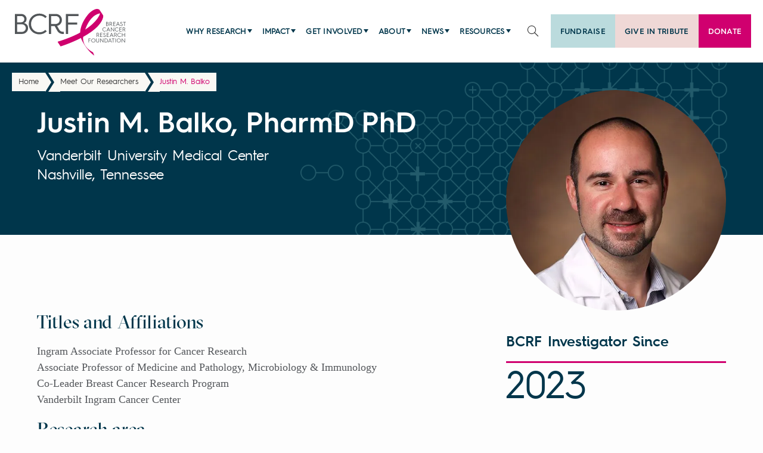

--- FILE ---
content_type: text/html; charset=UTF-8
request_url: https://www.bcrf.org/researchers/justin-m-balko/
body_size: 84419
content:
<!DOCTYPE html><html lang="en-US"><head><script>if(navigator.userAgent.match(/MSIE|Internet Explorer/i)||navigator.userAgent.match(/Trident\/7\..*?rv:11/i)){let e=document.location.href;if(!e.match(/[?&]nonitro/)){if(e.indexOf("?")==-1){if(e.indexOf("#")==-1){document.location.href=e+"?nonitro=1"}else{document.location.href=e.replace("#","?nonitro=1#")}}else{if(e.indexOf("#")==-1){document.location.href=e+"&nonitro=1"}else{document.location.href=e.replace("#","&nonitro=1#")}}}}</script><link rel="preconnect" href="https://www.googletagmanager.com" /><link rel="preconnect" href="https://cdn-ildoban.nitrocdn.com" /><meta charset="UTF-8" /><meta name="viewport" content="width=device-width, initial-scale=1" /><meta property="og:image" content="https://www.bcrf.org/wp-content/uploads/2023/10/Balko_photo.jpg" /><meta name="twitter:image" content="https://www.bcrf.org/wp-content/uploads/2023/10/Balko_photo.jpg" /><meta name="robots" content="index, follow, max-image-preview:large, max-snippet:-1, max-video-preview:-1" /><title>Justin M. Balko | Breast Cancer Research Foundation</title><meta name="description" content="Justin M. Balko has been a BCRF investigator since 2023. Learn more about their BCRF-supported research, impact, and progress so far." /><meta property="og:locale" content="en_US" /><meta property="og:type" content="article" /><meta property="og:title" content="Justin M. Balko | Breast Cancer Research Foundation" /><meta property="og:description" content="Justin M. Balko has been a BCRF investigator since 2023. Learn more about their BCRF-supported research, impact, and progress so far." /><meta property="og:url" content="https://www.bcrf.org/researchers/justin-m-balko/" /><meta property="og:site_name" content="Breast Cancer Research Foundation" /><meta property="article:publisher" content="https://www.facebook.com/TheBreastCancerResearchFoundation" /><meta property="article:modified_time" content="2025-10-01T19:26:38+00:00" /><meta property="og:image" content="https://www.bcrf.org/wp-content/uploads/2023/10/Balko_photo.jpg" /><meta property="og:image:width" content="500" /><meta property="og:image:height" content="500" /><meta property="og:image:type" content="image/jpeg" /><meta name="twitter:card" content="summary_large_image" /><meta name="twitter:site" content="@BCRFcure" /><meta name="generator" content="Site Kit by Google 1.165.0" /><meta name="msapplication-TileImage" content="https://www.bcrf.org/wp-content/uploads/2023/01/favicon.ico" /><meta name="generator" content="NitroPack" /><script>var NPSH,NitroScrollHelper;NPSH=NitroScrollHelper=function(){let e=null;const o=window.sessionStorage.getItem("nitroScrollPos");function t(){let e=JSON.parse(window.sessionStorage.getItem("nitroScrollPos"))||{};if(typeof e!=="object"){e={}}e[document.URL]=window.scrollY;window.sessionStorage.setItem("nitroScrollPos",JSON.stringify(e))}window.addEventListener("scroll",function(){if(e!==null){clearTimeout(e)}e=setTimeout(t,200)},{passive:true});let r={};r.getScrollPos=()=>{if(!o){return 0}const e=JSON.parse(o);return e[document.URL]||0};r.isScrolled=()=>{return r.getScrollPos()>document.documentElement.clientHeight*.5};return r}();</script><script>(function(){var a=false;var e=document.documentElement.classList;var i=navigator.userAgent.toLowerCase();var n=["android","iphone","ipad"];var r=n.length;var o;var d=null;for(var t=0;t<r;t++){o=n[t];if(i.indexOf(o)>-1)d=o;if(e.contains(o)){a=true;e.remove(o)}}if(a&&d){e.add(d);if(d=="iphone"||d=="ipad"){e.add("ios")}}})();</script><script type="text/worker" id="nitro-web-worker">var preloadRequests=0;var remainingCount={};var baseURI="";self.onmessage=function(e){switch(e.data.cmd){case"RESOURCE_PRELOAD":var o=e.data.requestId;remainingCount[o]=0;e.data.resources.forEach(function(e){preload(e,function(o){return function(){console.log(o+" DONE: "+e);if(--remainingCount[o]==0){self.postMessage({cmd:"RESOURCE_PRELOAD",requestId:o})}}}(o));remainingCount[o]++});break;case"SET_BASEURI":baseURI=e.data.uri;break}};async function preload(e,o){if(typeof URL!=="undefined"&&baseURI){try{var a=new URL(e,baseURI);e=a.href}catch(e){console.log("Worker error: "+e.message)}}console.log("Preloading "+e);try{var n=new Request(e,{mode:"no-cors",redirect:"follow"});await fetch(n);o()}catch(a){console.log(a);var r=new XMLHttpRequest;r.responseType="blob";r.onload=o;r.onerror=o;r.open("GET",e,true);r.send()}}</script><script id="nprl">(()=>{if(window.NPRL!=undefined)return;(function(e){var t=e.prototype;t.after||(t.after=function(){var e,t=arguments,n=t.length,r=0,i=this,o=i.parentNode,a=Node,c=String,u=document;if(o!==null){while(r<n){(e=t[r])instanceof a?(i=i.nextSibling)!==null?o.insertBefore(e,i):o.appendChild(e):o.appendChild(u.createTextNode(c(e)));++r}}})})(Element);var e,t;e=t=function(){var t=false;var r=window.URL||window.webkitURL;var i=false;var o=true;var a=2;var c=null;var u=null;var d=true;var s=window.nitroGtmExcludes!=undefined;var l=s?JSON.parse(atob(window.nitroGtmExcludes)).map(e=>new RegExp(e)):[];var f;var m;var v=null;var p=null;var g=null;var h={touch:["touchmove","touchend"],default:["mousemove","click","keydown","wheel"]};var E=true;var y=[];var w=false;var b=[];var S=0;var N=0;var L=false;var T=0;var R=null;var O=false;var A=false;var C=false;var P=[];var I=[];var M=[];var k=[];var x=false;var _={};var j=new Map;var B="noModule"in HTMLScriptElement.prototype;var q=requestAnimationFrame||mozRequestAnimationFrame||webkitRequestAnimationFrame||msRequestAnimationFrame;const D="gtm.js?id=";function H(e,t){if(!_[e]){_[e]=[]}_[e].push(t)}function U(e,t){if(_[e]){var n=0,r=_[e];for(var n=0;n<r.length;n++){r[n].call(this,t)}}}function Y(){(function(e,t){var r=null;var i=function(e){r(e)};var o=null;var a={};var c=null;var u=null;var d=0;e.addEventListener(t,function(r){if(["load","DOMContentLoaded"].indexOf(t)!=-1){if(u){Q(function(){e.triggerNitroEvent(t)})}c=true}else if(t=="readystatechange"){d++;n.ogReadyState=d==1?"interactive":"complete";if(u&&u>=d){n.documentReadyState=n.ogReadyState;Q(function(){e.triggerNitroEvent(t)})}}});e.addEventListener(t+"Nitro",function(e){if(["load","DOMContentLoaded"].indexOf(t)!=-1){if(!c){e.preventDefault();e.stopImmediatePropagation()}else{}u=true}else if(t=="readystatechange"){u=n.documentReadyState=="interactive"?1:2;if(d<u){e.preventDefault();e.stopImmediatePropagation()}}});switch(t){case"load":o="onload";break;case"readystatechange":o="onreadystatechange";break;case"pageshow":o="onpageshow";break;default:o=null;break}if(o){Object.defineProperty(e,o,{get:function(){return r},set:function(n){if(typeof n!=="function"){r=null;e.removeEventListener(t+"Nitro",i)}else{if(!r){e.addEventListener(t+"Nitro",i)}r=n}}})}Object.defineProperty(e,"addEventListener"+t,{value:function(r){if(r!=t||!n.startedScriptLoading||document.currentScript&&document.currentScript.hasAttribute("nitro-exclude")){}else{arguments[0]+="Nitro"}e.ogAddEventListener.apply(e,arguments);a[arguments[1]]=arguments[0]}});Object.defineProperty(e,"removeEventListener"+t,{value:function(t){var n=a[arguments[1]];arguments[0]=n;e.ogRemoveEventListener.apply(e,arguments)}});Object.defineProperty(e,"triggerNitroEvent"+t,{value:function(t,n){n=n||e;var r=new Event(t+"Nitro",{bubbles:true});r.isNitroPack=true;Object.defineProperty(r,"type",{get:function(){return t},set:function(){}});Object.defineProperty(r,"target",{get:function(){return n},set:function(){}});e.dispatchEvent(r)}});if(typeof e.triggerNitroEvent==="undefined"){(function(){var t=e.addEventListener;var n=e.removeEventListener;Object.defineProperty(e,"ogAddEventListener",{value:t});Object.defineProperty(e,"ogRemoveEventListener",{value:n});Object.defineProperty(e,"addEventListener",{value:function(n){var r="addEventListener"+n;if(typeof e[r]!=="undefined"){e[r].apply(e,arguments)}else{t.apply(e,arguments)}},writable:true});Object.defineProperty(e,"removeEventListener",{value:function(t){var r="removeEventListener"+t;if(typeof e[r]!=="undefined"){e[r].apply(e,arguments)}else{n.apply(e,arguments)}}});Object.defineProperty(e,"triggerNitroEvent",{value:function(t,n){var r="triggerNitroEvent"+t;if(typeof e[r]!=="undefined"){e[r].apply(e,arguments)}}})})()}}).apply(null,arguments)}Y(window,"load");Y(window,"pageshow");Y(window,"DOMContentLoaded");Y(document,"DOMContentLoaded");Y(document,"readystatechange");try{var F=new Worker(r.createObjectURL(new Blob([document.getElementById("nitro-web-worker").textContent],{type:"text/javascript"})))}catch(e){var F=new Worker("data:text/javascript;base64,"+btoa(document.getElementById("nitro-web-worker").textContent))}F.onmessage=function(e){if(e.data.cmd=="RESOURCE_PRELOAD"){U(e.data.requestId,e)}};if(typeof document.baseURI!=="undefined"){F.postMessage({cmd:"SET_BASEURI",uri:document.baseURI})}var G=function(e){if(--S==0){Q(K)}};var W=function(e){e.target.removeEventListener("load",W);e.target.removeEventListener("error",W);e.target.removeEventListener("nitroTimeout",W);if(e.type!="nitroTimeout"){clearTimeout(e.target.nitroTimeout)}if(--N==0&&S==0){Q(J)}};var X=function(e){var t=e.textContent;try{var n=r.createObjectURL(new Blob([t.replace(/^(?:<!--)?(.*?)(?:-->)?$/gm,"$1")],{type:"text/javascript"}))}catch(e){var n="data:text/javascript;base64,"+btoa(t.replace(/^(?:<!--)?(.*?)(?:-->)?$/gm,"$1"))}return n};var K=function(){n.documentReadyState="interactive";document.triggerNitroEvent("readystatechange");document.triggerNitroEvent("DOMContentLoaded");if(window.pageYOffset||window.pageXOffset){window.dispatchEvent(new Event("scroll"))}A=true;Q(function(){if(N==0){Q(J)}Q($)})};var J=function(){if(!A||O)return;O=true;R.disconnect();en();n.documentReadyState="complete";document.triggerNitroEvent("readystatechange");window.triggerNitroEvent("load",document);window.triggerNitroEvent("pageshow",document);if(window.pageYOffset||window.pageXOffset||location.hash){let e=typeof history.scrollRestoration!=="undefined"&&history.scrollRestoration=="auto";if(e&&typeof NPSH!=="undefined"&&NPSH.getScrollPos()>0&&window.pageYOffset>document.documentElement.clientHeight*.5){window.scrollTo(0,NPSH.getScrollPos())}else if(location.hash){try{let e=document.querySelector(location.hash);if(e){e.scrollIntoView()}}catch(e){}}}var e=null;if(a==1){e=eo}else{e=eu}Q(e)};var Q=function(e){setTimeout(e,0)};var V=function(e){if(e.type=="touchend"||e.type=="click"){g=e}};var $=function(){if(d&&g){setTimeout(function(e){return function(){var t=function(e,t,n){var r=new Event(e,{bubbles:true,cancelable:true});if(e=="click"){r.clientX=t;r.clientY=n}else{r.touches=[{clientX:t,clientY:n}]}return r};var n;if(e.type=="touchend"){var r=e.changedTouches[0];n=document.elementFromPoint(r.clientX,r.clientY);n.dispatchEvent(t("touchstart"),r.clientX,r.clientY);n.dispatchEvent(t("touchend"),r.clientX,r.clientY);n.dispatchEvent(t("click"),r.clientX,r.clientY)}else if(e.type=="click"){n=document.elementFromPoint(e.clientX,e.clientY);n.dispatchEvent(t("click"),e.clientX,e.clientY)}}}(g),150);g=null}};var z=function(e){if(e.tagName=="SCRIPT"&&!e.hasAttribute("data-nitro-for-id")&&!e.hasAttribute("nitro-document-write")||e.tagName=="IMG"&&(e.hasAttribute("src")||e.hasAttribute("srcset"))||e.tagName=="IFRAME"&&e.hasAttribute("src")||e.tagName=="LINK"&&e.hasAttribute("href")&&e.hasAttribute("rel")&&e.getAttribute("rel")=="stylesheet"){if(e.tagName==="IFRAME"&&e.src.indexOf("about:blank")>-1){return}var t="";switch(e.tagName){case"LINK":t=e.href;break;case"IMG":if(k.indexOf(e)>-1)return;t=e.srcset||e.src;break;default:t=e.src;break}var n=e.getAttribute("type");if(!t&&e.tagName!=="SCRIPT")return;if((e.tagName=="IMG"||e.tagName=="LINK")&&(t.indexOf("data:")===0||t.indexOf("blob:")===0))return;if(e.tagName=="SCRIPT"&&n&&n!=="text/javascript"&&n!=="application/javascript"){if(n!=="module"||!B)return}if(e.tagName==="SCRIPT"){if(k.indexOf(e)>-1)return;if(e.noModule&&B){return}let t=null;if(document.currentScript){if(document.currentScript.src&&document.currentScript.src.indexOf(D)>-1){t=document.currentScript}if(document.currentScript.hasAttribute("data-nitro-gtm-id")){e.setAttribute("data-nitro-gtm-id",document.currentScript.getAttribute("data-nitro-gtm-id"))}}else if(window.nitroCurrentScript){if(window.nitroCurrentScript.src&&window.nitroCurrentScript.src.indexOf(D)>-1){t=window.nitroCurrentScript}}if(t&&s){let n=false;for(const t of l){n=e.src?t.test(e.src):t.test(e.textContent);if(n){break}}if(!n){e.type="text/googletagmanagerscript";let n=t.hasAttribute("data-nitro-gtm-id")?t.getAttribute("data-nitro-gtm-id"):t.id;if(!j.has(n)){j.set(n,[])}let r=j.get(n);r.push(e);return}}if(!e.src){if(e.textContent.length>0){e.textContent+="\n;if(document.currentScript.nitroTimeout) {clearTimeout(document.currentScript.nitroTimeout);}; setTimeout(function() { this.dispatchEvent(new Event('load')); }.bind(document.currentScript), 0);"}else{return}}else{}k.push(e)}if(!e.hasOwnProperty("nitroTimeout")){N++;e.addEventListener("load",W,true);e.addEventListener("error",W,true);e.addEventListener("nitroTimeout",W,true);e.nitroTimeout=setTimeout(function(){console.log("Resource timed out",e);e.dispatchEvent(new Event("nitroTimeout"))},5e3)}}};var Z=function(e){if(e.hasOwnProperty("nitroTimeout")&&e.nitroTimeout){clearTimeout(e.nitroTimeout);e.nitroTimeout=null;e.dispatchEvent(new Event("nitroTimeout"))}};document.documentElement.addEventListener("load",function(e){if(e.target.tagName=="SCRIPT"||e.target.tagName=="IMG"){k.push(e.target)}},true);document.documentElement.addEventListener("error",function(e){if(e.target.tagName=="SCRIPT"||e.target.tagName=="IMG"){k.push(e.target)}},true);var ee=["appendChild","replaceChild","insertBefore","prepend","append","before","after","replaceWith","insertAdjacentElement"];var et=function(){if(s){window._nitro_setTimeout=window.setTimeout;window.setTimeout=function(e,t,...n){let r=document.currentScript||window.nitroCurrentScript;if(!r||r.src&&r.src.indexOf(D)==-1){return window._nitro_setTimeout.call(window,e,t,...n)}return window._nitro_setTimeout.call(window,function(e,t){return function(...n){window.nitroCurrentScript=e;t(...n)}}(r,e),t,...n)}}ee.forEach(function(e){HTMLElement.prototype["og"+e]=HTMLElement.prototype[e];HTMLElement.prototype[e]=function(...t){if(this.parentNode||this===document.documentElement){switch(e){case"replaceChild":case"insertBefore":t.pop();break;case"insertAdjacentElement":t.shift();break}t.forEach(function(e){if(!e)return;if(e.tagName=="SCRIPT"){z(e)}else{if(e.children&&e.children.length>0){e.querySelectorAll("script").forEach(z)}}})}return this["og"+e].apply(this,arguments)}})};var en=function(){if(s&&typeof window._nitro_setTimeout==="function"){window.setTimeout=window._nitro_setTimeout}ee.forEach(function(e){HTMLElement.prototype[e]=HTMLElement.prototype["og"+e]})};var er=async function(){if(o){ef(f);ef(V);if(v){clearTimeout(v);v=null}}if(T===1){L=true;return}else if(T===0){T=-1}n.startedScriptLoading=true;Object.defineProperty(document,"readyState",{get:function(){return n.documentReadyState},set:function(){}});var e=document.documentElement;var t={attributes:true,attributeFilter:["src"],childList:true,subtree:true};R=new MutationObserver(function(e,t){e.forEach(function(e){if(e.type=="childList"&&e.addedNodes.length>0){e.addedNodes.forEach(function(e){if(!document.documentElement.contains(e)){return}if(e.tagName=="IMG"||e.tagName=="IFRAME"||e.tagName=="LINK"){z(e)}})}if(e.type=="childList"&&e.removedNodes.length>0){e.removedNodes.forEach(function(e){if(e.tagName=="IFRAME"||e.tagName=="LINK"){Z(e)}})}if(e.type=="attributes"){var t=e.target;if(!document.documentElement.contains(t)){return}if(t.tagName=="IFRAME"||t.tagName=="LINK"||t.tagName=="IMG"||t.tagName=="SCRIPT"){z(t)}}})});R.observe(e,t);if(!s){et()}await Promise.all(P);var r=b.shift();var i=null;var a=false;while(r){var c;var u=JSON.parse(atob(r.meta));var d=u.delay;if(r.type=="inline"){var l=document.getElementById(r.id);if(l){l.remove()}else{r=b.shift();continue}c=X(l);if(c===false){r=b.shift();continue}}else{c=r.src}if(!a&&r.type!="inline"&&(typeof u.attributes.async!="undefined"||typeof u.attributes.defer!="undefined")){if(i===null){i=r}else if(i===r){a=true}if(!a){b.push(r);r=b.shift();continue}}var m=document.createElement("script");m.src=c;m.setAttribute("data-nitro-for-id",r.id);for(var p in u.attributes){try{if(u.attributes[p]===false){m.setAttribute(p,"")}else{m.setAttribute(p,u.attributes[p])}}catch(e){console.log("Error while setting script attribute",m,e)}}m.async=false;if(u.canonicalLink!=""&&Object.getOwnPropertyDescriptor(m,"src")?.configurable!==false){(e=>{Object.defineProperty(m,"src",{get:function(){return e.canonicalLink},set:function(){}})})(u)}if(d){setTimeout((function(e,t){var n=document.querySelector("[data-nitro-marker-id='"+t+"']");if(n){n.after(e)}else{document.head.appendChild(e)}}).bind(null,m,r.id),d)}else{m.addEventListener("load",G);m.addEventListener("error",G);if(!m.noModule||!B){S++}var g=document.querySelector("[data-nitro-marker-id='"+r.id+"']");if(g){Q(function(e,t){return function(){e.after(t)}}(g,m))}else{Q(function(e){return function(){document.head.appendChild(e)}}(m))}}r=b.shift()}};var ei=function(){var e=document.getElementById("nitro-deferred-styles");var t=document.createElement("div");t.innerHTML=e.textContent;return t};var eo=async function(e){isPreload=e&&e.type=="NitroPreload";if(!isPreload){T=-1;E=false;if(o){ef(f);ef(V);if(v){clearTimeout(v);v=null}}}if(w===false){var t=ei();let e=t.querySelectorAll('style,link[rel="stylesheet"]');w=e.length;if(w){let e=document.getElementById("nitro-deferred-styles-marker");e.replaceWith.apply(e,t.childNodes)}else if(isPreload){Q(ed)}else{es()}}else if(w===0&&!isPreload){es()}};var ea=function(){var e=ei();var t=e.childNodes;var n;var r=[];for(var i=0;i<t.length;i++){n=t[i];if(n.href){r.push(n.href)}}var o="css-preload";H(o,function(e){eo(new Event("NitroPreload"))});if(r.length){F.postMessage({cmd:"RESOURCE_PRELOAD",resources:r,requestId:o})}else{Q(function(){U(o)})}};var ec=function(){if(T===-1)return;T=1;var e=[];var t,n;for(var r=0;r<b.length;r++){t=b[r];if(t.type!="inline"){if(t.src){n=JSON.parse(atob(t.meta));if(n.delay)continue;if(n.attributes.type&&n.attributes.type=="module"&&!B)continue;e.push(t.src)}}}if(e.length){var i="js-preload";H(i,function(e){T=2;if(L){Q(er)}});F.postMessage({cmd:"RESOURCE_PRELOAD",resources:e,requestId:i})}};var eu=function(){while(I.length){style=I.shift();if(style.hasAttribute("nitropack-onload")){style.setAttribute("onload",style.getAttribute("nitropack-onload"));Q(function(e){return function(){e.dispatchEvent(new Event("load"))}}(style))}}while(M.length){style=M.shift();if(style.hasAttribute("nitropack-onerror")){style.setAttribute("onerror",style.getAttribute("nitropack-onerror"));Q(function(e){return function(){e.dispatchEvent(new Event("error"))}}(style))}}};var ed=function(){if(!x){if(i){Q(function(){var e=document.getElementById("nitro-critical-css");if(e){e.remove()}})}x=true;onStylesLoadEvent=new Event("NitroStylesLoaded");onStylesLoadEvent.isNitroPack=true;window.dispatchEvent(onStylesLoadEvent)}};var es=function(){if(a==2){Q(er)}else{eu()}};var el=function(e){m.forEach(function(t){document.addEventListener(t,e,true)})};var ef=function(e){m.forEach(function(t){document.removeEventListener(t,e,true)})};if(s){et()}return{setAutoRemoveCriticalCss:function(e){i=e},registerScript:function(e,t,n){b.push({type:"remote",src:e,id:t,meta:n})},registerInlineScript:function(e,t){b.push({type:"inline",id:e,meta:t})},registerStyle:function(e,t,n){y.push({href:e,rel:t,media:n})},onLoadStyle:function(e){I.push(e);if(w!==false&&--w==0){Q(ed);if(E){E=false}else{es()}}},onErrorStyle:function(e){M.push(e);if(w!==false&&--w==0){Q(ed);if(E){E=false}else{es()}}},loadJs:function(e,t){if(!e.src){var n=X(e);if(n!==false){e.src=n;e.textContent=""}}if(t){Q(function(e,t){return function(){e.after(t)}}(t,e))}else{Q(function(e){return function(){document.head.appendChild(e)}}(e))}},loadQueuedResources:async function(){window.dispatchEvent(new Event("NitroBootStart"));if(p){clearTimeout(p);p=null}window.removeEventListener("load",e.loadQueuedResources);f=a==1?er:eo;if(!o||g){Q(f)}else{if(navigator.userAgent.indexOf(" Edge/")==-1){ea();H("css-preload",ec)}el(f);if(u){if(c){v=setTimeout(f,c)}}else{}}},fontPreload:function(e){var t="critical-fonts";H(t,function(e){document.getElementById("nitro-critical-fonts").type="text/css"});F.postMessage({cmd:"RESOURCE_PRELOAD",resources:e,requestId:t})},boot:function(){if(t)return;t=true;C=typeof NPSH!=="undefined"&&NPSH.isScrolled();let n=document.prerendering;if(location.hash||C||n){o=false}m=h.default.concat(h.touch);p=setTimeout(e.loadQueuedResources,1500);el(V);if(C){e.loadQueuedResources()}else{window.addEventListener("load",e.loadQueuedResources)}},addPrerequisite:function(e){P.push(e)},getTagManagerNodes:function(e){if(!e)return j;return j.get(e)??[]}}}();var n,r;n=r=function(){var t=document.write;return{documentWrite:function(n,r){if(n&&n.hasAttribute("nitro-exclude")){return t.call(document,r)}var i=null;if(n.documentWriteContainer){i=n.documentWriteContainer}else{i=document.createElement("span");n.documentWriteContainer=i}var o=null;if(n){if(n.hasAttribute("data-nitro-for-id")){o=document.querySelector('template[data-nitro-marker-id="'+n.getAttribute("data-nitro-for-id")+'"]')}else{o=n}}i.innerHTML+=r;i.querySelectorAll("script").forEach(function(e){e.setAttribute("nitro-document-write","")});if(!i.parentNode){if(o){o.parentNode.insertBefore(i,o)}else{document.body.appendChild(i)}}var a=document.createElement("span");a.innerHTML=r;var c=a.querySelectorAll("script");if(c.length){c.forEach(function(t){var n=t.getAttributeNames();var r=document.createElement("script");n.forEach(function(e){r.setAttribute(e,t.getAttribute(e))});r.async=false;if(!t.src&&t.textContent){r.textContent=t.textContent}e.loadJs(r,o)})}},TrustLogo:function(e,t){var n=document.getElementById(e);var r=document.createElement("img");r.src=t;n.parentNode.insertBefore(r,n)},documentReadyState:"loading",ogReadyState:document.readyState,startedScriptLoading:false,loadScriptDelayed:function(e,t){setTimeout(function(){var t=document.createElement("script");t.src=e;document.head.appendChild(t)},t)}}}();document.write=function(e){n.documentWrite(document.currentScript,e)};document.writeln=function(e){n.documentWrite(document.currentScript,e+"\n")};window.NPRL=e;window.NitroResourceLoader=t;window.NPh=n;window.NitroPackHelper=r})();</script><style id="nitro-fonts">@font-face{font-family:"HurmeGeometricSans4-SemiBold";src:url("https://cdn-ildoban.nitrocdn.com/hhirZtzwvTzGAsbfycVegOeFiulxhSYE/assets/static/source/rev-384969c/www.bcrf.org/wp-content/themes/bcrf/assets/fonts/2AE499_0_0.eot");src:url("https://cdn-ildoban.nitrocdn.com/hhirZtzwvTzGAsbfycVegOeFiulxhSYE/assets/static/optimized/rev-384969c/www.bcrf.org/wp-content/themes/bcrf/assets/fonts/nitro-min-researc-2AE499_0_0.ttf") format("truetype");font-display:swap}@font-face{font-family:"GT Sectra";src:url("https://www.bcrf.org/wp-content/themes/bcrf/assets/fonts/gtsectra/GT-Sectra-Display-Regular.woff2") format("woff2");src:url("https://www.bcrf.org/wp-content/themes/bcrf/assets/fonts/gtsectra/GT-Sectra-Display-Regular.woff2") format("woff2");font-display:swap}</style><style type="text/css" id="nitro-critical-css">:root{--GeometricSans3-font:"HurmeGeometricSans3-Regular";--GeometricSans4-font:"HurmeGeometricSans4-SemiBold";--GeometricSans4-bold-font:"HurmeGeometricSans4-Bold";--HurmeGeometricSans3-SemiBold:"HurmeGeometricSans3-SemiBold";--sedondary-font:Georgia,"Times New Roman",Times,serif;--Knockout-font:"Knockout 29 A","Knockout 29 B";--secondary-color:#00364b;--secondary-light-color:#54a3aa;--dark-text-color:#343434;--primary-color:#d0006f;--primary-color-dark:#a60058;--white-color:#fff}.container,.container-fluid{width:100%;padding-right:var(--bs-gutter-x,.75rem);padding-left:var(--bs-gutter-x,.75rem);margin-right:auto;margin-left:auto}@media (min-width:576px){.container{max-width:540px}}@media (min-width:768px){.container{max-width:720px}}@media (min-width:992px){.container{max-width:960px}}@media (min-width:1200px){.container{max-width:1140px}}@media (min-width:1400px){.container{max-width:1320px}}.row{--bs-gutter-x:1.5rem;--bs-gutter-y:0;display:flex;flex-wrap:wrap;margin-top:calc(var(--bs-gutter-y) * -1);margin-right:calc(var(--bs-gutter-x) * -.5);margin-left:calc(var(--bs-gutter-x) * -.5)}.row>*{box-sizing:border-box;flex-shrink:0;width:100%;max-width:100%;padding-right:calc(var(--bs-gutter-x) * .5);padding-left:calc(var(--bs-gutter-x) * .5);margin-top:var(--bs-gutter-y)}@media (min-width:768px){.col-md-4{flex:0 0 auto;width:33.33333333%}.col-md-8{flex:0 0 auto;width:66.66666667%}}.d-flex{display:flex !important}.align-items-center{align-items:center !important}.m-0{margin:0 !important}.mb-3{margin-bottom:1rem !important}.p-3{padding:1rem !important}.px-0{padding-right:0 !important;padding-left:0 !important}.py-3{padding-top:1rem !important;padding-bottom:1rem !important}.py-4{padding-top:1.5rem !important;padding-bottom:1.5rem !important}.pe-3{padding-right:1rem !important}.d-flex{display:flex !important}.align-items-center{align-items:center !important}.m-0{margin:0 !important}.mb-3{margin-bottom:1rem !important}.p-3{padding:1rem !important}.px-0{padding-right:0 !important;padding-left:0 !important}.py-3{padding-top:1rem !important;padding-bottom:1rem !important}.py-4{padding-top:1.5rem !important;padding-bottom:1.5rem !important}.pe-3{padding-right:1rem !important}.text-white{color:var(--white-color) !important}body{margin:0;padding:0;font-family:var(--sedondary-font);font-size:1rem;color:#53565a;background:#fdfdfd;overflow-x:hidden;position:relative;line-height:1.7}p{font-family:var(--sedondary-font);margin:0;line-height:1.5}h1,h2,h3{font-family:"Hurme Bold";margin-bottom:0;color:#000;font-weight:bold}*{box-sizing:border-box}img{max-width:100%;height:auto}.list-unstyled{list-style:none}a{color:var(--primary-color)}.section.container{max-width:1180px;width:unset;width:100%}.section-title{font-size:48px;line-height:1.17;margin-bottom:25px;margin-top:0;color:var(--secondary-color);font-family:var(--GeometricSans3-font);font-family:var(--HurmeGeometricSans3-SemiBold)}.btn-primary{background-color:var(--primary-color);border:1px solid transparent;color:white !important;font-size:16px;letter-spacing:.34px;padding:20px 35px;text-align:center;text-decoration:none;text-transform:uppercase;font-family:var(--GeometricSans3-font);font-weight:600;display:inline-block}.breadcrumbs{display:flex;align-items:center;position:absolute;top:95px;left:20px;z-index:2}.breadcrumbs a{display:inline-block;color:#3a3a3a;margin-right:15px;padding:.6rem .68rem;text-align:center;position:relative;text-decoration:none;background:#f9f8f4;font-size:.79rem;letter-spacing:-.04px;line-height:1;font-family:var(--GeometricSans3-font)}.breadcrumbs a::after{border:0 solid #f9f8f4;border-width:16px 10px;content:"";height:0;position:absolute;top:0;width:0;border-color:transparent transparent transparent #f9f8f4;left:100%}.breadcrumbs a::before{content:"";position:absolute;background:none;height:0;margin-bottom:0;margin-right:0;left:-10px;width:0;top:0;border:0 solid #f9f8f4;border-width:16px 10px;border-left-color:transparent}.breadcrumbs a:first-child::before{display:none}.breadcrumbs a:last-child{color:var(--primary-color)}.breadcrumbs a:last-child::after{display:none}#hamburger{position:absolute;border:none;background:none}#hamburger span{background:#8f9394;display:block;margin:6px 0;width:20px;height:2px}.sidemenu{position:fixed;height:calc(100svh - 75px);top:calc(0% + 75px);left:0;background:white;width:100%;max-width:495px;display:none;z-index:6;overflow-y:auto}.sidemenu::-webkit-scrollbar{width:thin;width:5px;background:#eee}.sidemenu::-webkit-scrollbar-thumb{background:#aaa;border-radius:8px}.sidemenu .sidebar-sec-menu{border-top:1px solid #d2d2d2;padding-top:1.5rem;margin-bottom:30px}.sidemenu .sidebar-sec-menu ul{list-style:none;padding-left:70px;margin:0}.sidemenu .sidebar-sec-menu ul a{padding:10px 0;display:block;text-decoration:none;font-weight:700;letter-spacing:.26px;font-size:13px;color:#343434;font-family:var(--GeometricSans3-font);text-transform:uppercase}.sidemenu .social-links{display:flex;align-items:center;padding-left:55px;margin-bottom:30px}.sidemenu .social-links ul{padding:0}.sidemenu .social-links ul li{margin:0 15px}#header-sidemenu{list-style:none;padding-left:30px}#header-sidemenu .menu-item-has-children a,#header-sidemenu .menu-item-type-custom a{font-size:24px;display:block;padding:10px 40px;text-decoration:none;text-transform:uppercase;color:#343434;font-family:var(--Knockout-font);font-style:normal;font-weight:400}#header-sidemenu ul{list-style:none}#header-sidemenu .sub-menu{padding-left:0;display:none}#header-sidemenu .sub-menu a{color:#343434;font-size:13px;letter-spacing:.26px;font-family:var(--GeometricSans3-font);font-weight:bold}#header-sidemenu .menu-item-has-children{position:relative}#header-sidemenu .menu-item-type-custom a{color:var(--primary-color)}.title-3{margin-bottom:16px;padding-bottom:16px;font-family:var(--GeometricSans3-font);font-size:24px;font-weight:700;line-height:1.25;color:var(--secondary-color)}.search-form .input-wrap{width:100%;margin-right:16px;position:relative}.search-form .input-group{position:relative}.search-form .input-group input{height:100%}.search-form .input-group .input-reset{align-items:center;white-space:nowrap;position:absolute;right:16px;top:50%;transform:translateY(-50%);display:none}.search-form .input-group .input-reset span{display:block;font-family:var(--GeometricSans3-font);font-size:16px;color:var(--primary-color);font-weight:700;letter-spacing:.34px;line-height:1.1875;margin-right:16px;text-transform:uppercase}.search-form .input-group .input-reset::after{content:"";background-image:url("https://cdn-ildoban.nitrocdn.com/hhirZtzwvTzGAsbfycVegOeFiulxhSYE/assets/images/source/rev-72261e6/www.bcrf.org/wp-content/themes/bcrf/assets/images/input-reset.svg");background-position:50%;background-repeat:no-repeat;background-size:contain;display:block;height:14px;width:14px}.site-header{background:white;min-height:104px}.site-header .header-inner{padding:0 20px;display:flex;align-items:center;justify-content:space-between;border-bottom:1px solid #e5e5e5;position:fixed;width:100%;background:white;z-index:5;min-height:104px}.site-header .header-inner .hamburger{width:48px;height:40px;position:relative;display:none}.site-header .header-inner .pull-right{width:100%}.site-header .site-logo a{display:block;padding:0 5px}.site-header .site-logo img{max-width:100%;width:100%;height:100%}.site-header .main-navigation{width:100%}.site-header .main-navigation ul{list-style:none;padding:0;margin:0;display:flex;align-items:center}.site-header .main-navigation ul li.menu-item>a{color:var(--secondary-color) !important;text-transform:uppercase;text-decoration:none;padding:25px 12px;border-top:4px solid transparent;border-left:1px solid transparent;border-right:1px solid transparent;font-weight:bold !important;font-size:13px !important;letter-spacing:.28px !important;display:block;font-family:var(--GeometricSans3-font) !important;-webkit-font-smoothing:antialiased}.site-header .main-navigation .wp-megamenu-wrap .wpmm-nav-wrap>ul.wp-megamenu>li#wp-megamenu-item-wpmm-search-icon{display:none !important}.site-header .main-navigation .wp-megamenu-wrap .wpmm-nav-wrap>ul{text-align:right}.site-header .main-navigation ul.wp-megamenu-sub-menu .menu-widget-class{display:flex;flex-direction:column-reverse}.site-header .main-navigation ul.wp-megamenu-sub-menu .menu-widget-class a{padding:0}.site-header .main-navigation ul.wp-megamenu-sub-menu .menu-widget-class a img{width:100%;height:100%;display:block}.site-header .main-navigation #wp-megamenu-header-menu{background:white}.site-header .main-navigation #wp-megamenu-header-menu>.wpmm-nav-wrap ul.wp-megamenu>li ul.wp-megamenu-sub-menu li a,.site-header .main-navigation #wp-megamenu-header-menu>.wpmm-nav-wrap ul.wp-megamenu>li ul.wp-megamenu-sub-menu li{font-family:var(--GeometricSans3-font) !important}.site-header .main-navigation #wp-megamenu-header-menu{z-index:11}.site-header .main-navigation #wp-megamenu-header-menu>.wpmm-nav-wrap ul.wp-megamenu>li ul.wp-megamenu-sub-menu li>a{color:var(--secondary-color) !important;border:none !important;line-height:25px;margin-bottom:0}.site-header .main-navigation .wp-megamenu-wrap .wpmm-nav-wrap>ul.wp-megamenu li.wpmm_mega_menu ul.wp-megamenu-sub-menu{align-items:flex-start}.site-header .main-navigation #wp-megamenu-header-menu>.wpmm-nav-wrap>ul.wp-megamenu>li.wpmm_mega_menu>.wpmm-strees-row-container>ul.wp-megamenu-sub-menu,.site-header .main-navigation #wp-megamenu-header-menu>.wpmm-nav-wrap>ul>li.wpmm-strees-row .wpmm-strees-row-container>.wp-megamenu-sub-menu:before,.site-header .main-navigation #wp-megamenu-header-menu>.wpmm-nav-wrap>ul>li.wpmm-strees-row .wpmm-strees-row-container>.wp-megamenu-sub-menu:after{border-top:1px solid #e5e5e5}.site-header .header-icons{align-self:stretch}.site-header .header-icons .search-icon{padding:42px 20px;line-height:0}.site-header .header-icons .header-cta-btns{display:flex;gap:2px}.site-header .header-icons .header-cta-btns .btn{background:var(--primary-color);color:white;white-space:nowrap;text-decoration:none;display:inline-block;padding:0 16px;line-height:56px;text-transform:uppercase;font-weight:600;font-size:13px;letter-spacing:.24px;font-family:var(--HurmeGeometricSans3-SemiBold)}.site-header .header-icons .header-cta-btns .btn.btn-secondary{background:rgba(121,183,188,.5);color:var(--secondary-color)}.site-header .header-icons .header-cta-btns .btn.btn-alternate{background:rgba(224,177,174,.5);color:var(--secondary-color)}.search-wrapper{position:fixed;width:100%;height:100%;top:0;left:0;display:none;z-index:12}.search-wrapper.overlayer{background:rgba(255,255,255,.85)}.search-wrapper .search-inner{display:flex;align-items:center;justify-content:center;height:100%}.search-wrapper .search-inner .form-wrapper{width:100%;max-width:600px;position:relative}.search-wrapper .search-inner .form-wrapper .close-btn{position:absolute;top:-60px;right:-8px}.search-wrapper .search-inner .form-wrapper .close-btn span{font-size:40px;color:var(--primary-color)}.search-wrapper .search-inner .form-wrapper .input-group{display:flex}.search-wrapper .search-inner .form-wrapper input{font-size:14px;outline:none;box-shadow:none;padding:10px 20px;border:1px solid #444;width:100%}.newsletter{background-color:#619fa6}.newsletter .social-links h2{color:white;font-size:21px;font-weight:700;line-height:30px;margin:0 15px 0 0}.newsletter div.social-links{display:flex;flex-direction:column;height:100%;justify-content:flex-start;padding:45px;align-items:flex-start;gap:8px;max-width:600px}.newsletter .social-links{display:flex;align-items:center;justify-content:flex-end}.newsletter .social-links ul{padding:0}.newsletter .social-links ul li{margin:0 15px}.footer-bottom a{color:white}.single-researcher-banner{background-color:var(--secondary-color);background-image:url("https://cdn-ildoban.nitrocdn.com/hhirZtzwvTzGAsbfycVegOeFiulxhSYE/assets/images/optimized/rev-72261e6/www.bcrf.org/wp-content/themes/bcrf/assets/images/researcher-pattern.png");color:var(--white-color);min-height:288px;padding:48px 15px;background-position:50%;background-repeat:no-repeat;background-size:cover;position:relative;z-index:1}.single-researcher-banner .info .subtitle *{font-size:24px;letter-spacing:-.08px;line-height:1.3333333333;font-family:var(--GeometricSans3-font);font-weight:400}.single-researcher-banner .featured-image{margin-bottom:-175px}.single-researcher-banner .featured-image img{border-radius:50%;display:block;aspect-ratio:1;width:100%;object-fit:cover}.single-researcher{padding-top:110px;padding-bottom:100px}.single-researcher .researcher-entry-content h2{font-size:32px;letter-spacing:-.3px;line-height:1.25;margin-top:0;font-weight:400;font-family:"GT Sectra";color:var(--secondary-color);padding-bottom:0;margin-bottom:1rem}.single-researcher .researcher-entry-content h3{font-family:var(--GeometricSans3-font);margin-bottom:1rem;color:#53565a;font-size:1.3em;margin-top:0}.single-researcher .researcher-entry-content p{margin-bottom:1rem;font-size:18px}.single-researcher .researcher-sidebar .block .teaser-title{margin-bottom:16px;margin-top:40px;color:var(--secondary-color);font-size:24px;border-bottom:3px solid var(--primary-color);font-family:var(--GeometricSans3-font);font-weight:700;line-height:1.25;padding-bottom:16px}.single-researcher .researcher-sidebar .block .year{font-family:var(--GeometricSans3-font);font-weight:400;color:var(--secondary-color);font-size:64px;line-height:.8311688312}.single-researcher .researcher-sidebar .block .aof-link{margin-bottom:20px;display:block;text-decoration:none;font-weight:700;letter-spacing:1.31px;line-height:1.2142857143;font-family:var(--GeometricSans3-font);color:var(--primary-color);text-transform:uppercase}:root{--wp--preset--aspect-ratio--square:1;--wp--preset--aspect-ratio--4-3:4/3;--wp--preset--aspect-ratio--3-4:3/4;--wp--preset--aspect-ratio--3-2:3/2;--wp--preset--aspect-ratio--2-3:2/3;--wp--preset--aspect-ratio--16-9:16/9;--wp--preset--aspect-ratio--9-16:9/16;--wp--preset--color--black:#000;--wp--preset--color--cyan-bluish-gray:#abb8c3;--wp--preset--color--white:#fff;--wp--preset--color--pale-pink:#f78da7;--wp--preset--color--vivid-red:#cf2e2e;--wp--preset--color--luminous-vivid-orange:#ff6900;--wp--preset--color--luminous-vivid-amber:#fcb900;--wp--preset--color--light-green-cyan:#7bdcb5;--wp--preset--color--vivid-green-cyan:#00d084;--wp--preset--color--pale-cyan-blue:#8ed1fc;--wp--preset--color--vivid-cyan-blue:#0693e3;--wp--preset--color--vivid-purple:#9b51e0;--wp--preset--gradient--vivid-cyan-blue-to-vivid-purple:linear-gradient(135deg,rgba(6,147,227,1) 0%,#9b51e0 100%);--wp--preset--gradient--light-green-cyan-to-vivid-green-cyan:linear-gradient(135deg,#7adcb4 0%,#00d082 100%);--wp--preset--gradient--luminous-vivid-amber-to-luminous-vivid-orange:linear-gradient(135deg,rgba(252,185,0,1) 0%,rgba(255,105,0,1) 100%);--wp--preset--gradient--luminous-vivid-orange-to-vivid-red:linear-gradient(135deg,rgba(255,105,0,1) 0%,#cf2e2e 100%);--wp--preset--gradient--very-light-gray-to-cyan-bluish-gray:linear-gradient(135deg,#eee 0%,#a9b8c3 100%);--wp--preset--gradient--cool-to-warm-spectrum:linear-gradient(135deg,#4aeadc 0%,#9778d1 20%,#cf2aba 40%,#ee2c82 60%,#fb6962 80%,#fef84c 100%);--wp--preset--gradient--blush-light-purple:linear-gradient(135deg,#ffceec 0%,#9896f0 100%);--wp--preset--gradient--blush-bordeaux:linear-gradient(135deg,#fecda5 0%,#fe2d2d 50%,#6b003e 100%);--wp--preset--gradient--luminous-dusk:linear-gradient(135deg,#ffcb70 0%,#c751c0 50%,#4158d0 100%);--wp--preset--gradient--pale-ocean:linear-gradient(135deg,#fff5cb 0%,#b6e3d4 50%,#33a7b5 100%);--wp--preset--gradient--electric-grass:linear-gradient(135deg,#caf880 0%,#71ce7e 100%);--wp--preset--gradient--midnight:linear-gradient(135deg,#020381 0%,#2874fc 100%);--wp--preset--font-size--small:13px;--wp--preset--font-size--medium:20px;--wp--preset--font-size--large:36px;--wp--preset--font-size--x-large:42px;--wp--preset--spacing--20:.44rem;--wp--preset--spacing--30:.67rem;--wp--preset--spacing--40:1rem;--wp--preset--spacing--50:1.5rem;--wp--preset--spacing--60:2.25rem;--wp--preset--spacing--70:3.38rem;--wp--preset--spacing--80:5.06rem;--wp--preset--shadow--natural:6px 6px 9px rgba(0,0,0,.2);--wp--preset--shadow--deep:12px 12px 50px rgba(0,0,0,.4);--wp--preset--shadow--sharp:6px 6px 0px rgba(0,0,0,.2);--wp--preset--shadow--outlined:6px 6px 0px -3px rgba(255,255,255,1),6px 6px rgba(0,0,0,1);--wp--preset--shadow--crisp:6px 6px 0px rgba(0,0,0,1)}body{overflow-x:hidden}.wp-megamenu .wp-megamenu-wrap ul{position:relative;display:block}.wp-megamenu-wrap .wpmm-nav-wrap>ul>li>a,.wp-megamenu-wrap .wpmm-nav-wrap>ul>li .wpmm-search-wrap>a.search-open-icon{padding:15px 14px;color:#444;display:inline-block;margin:0}.wp-megamenu-wrap .wpmm-nav-wrap>ul>li>a:after,.wpmm-nav-wrap ul.wp-megamenu>li ul.wp-megamenu-sub-menu li>a:after{display:none !important}body .wp-megamenu-wrap .wpmm-nav-wrap>ul{display:block;padding:0;margin:0;list-style:none;position:relative;left:auto;top:auto}.wp-megamenu-wrap .wpmm-nav-wrap ul ul{opacity:1;display:block;position:relative;left:auto;top:auto;box-shadow:none}.wp-megamenu-wrap .wpmm-nav-wrap>ul>li{display:inline-block;border-top:none;position:static;line-height:inherit}.wp-megamenu-wrap .wpmm-nav-wrap>ul>li.wpmm-social-link{float:right !important}.wp-megamenu-wrap .wpmm-nav-wrap>ul>li.wpmm-social-link.wpmm-social-index-0{margin-left:auto}.wp-megamenu-wrap .wpmm-nav-wrap>ul>li.wpmm-social-link a{padding-left:10px;padding-right:10px}.wp-megamenu-wrap{z-index:99999}.wp-megamenu-wrap{position:relative}.wp-megamenu-wrap .wpmm-nav-wrap>ul.wp-megamenu li.wpmm_mega_menu ul.wp-megamenu-sub-menu{list-style:none;padding:0;margin:0;left:0}.wp-megamenu-wrap .wpmm-nav-wrap>ul.wp-megamenu>li.wpmm_mega_menu>.wpmm-strees-row-container ul.wp-megamenu-sub-menu>li.wpmm-row{clear:both;width:100%;height:100%}.wp-megamenu-wrap .wpmm-nav-wrap>ul.wp-megamenu>li.wpmm_mega_menu>.wpmm-strees-row-container>ul.wp-megamenu-sub-menu{position:absolute;left:0;top:100%;text-align:left;right:auto;padding:0;margin:0;border:none;line-height:0;display:none;font-size:0;width:100%;opacity:0;z-index:-1;visibility:hidden}.wpmm-strees-row-container{background:#f5f5f5}.wp-megamenu-wrap .wpmm-nav-wrap>ul>li.wpmm-strees-row>.wpmm-strees-row-container>ul.wp-megamenu-sub-menu::before,.wp-megamenu-wrap .wpmm-nav-wrap>ul>li.wpmm-strees-row>.wpmm-strees-row-container>ul.wp-megamenu-sub-menu::after{content:"";left:-2000px;top:0;bottom:0;width:2000px;background:#f5f5f5;position:absolute;height:100%;z-index:1;display:block}.wp-megamenu-wrap .wpmm-nav-wrap>ul>li.wpmm-strees-row>.wpmm-strees-row-container>ul.wp-megamenu-sub-menu::after{left:auto;right:-2000px}.wp-megamenu-wrap .wpmm-nav-wrap>ul.wp-megamenu>li.wpmm_mega_menu>.wpmm-strees-row-container ul.wp-megamenu-sub-menu li{font-size:14px;line-height:1.4;position:relative}.wp-megamenu-wrap .wpmm-nav-wrap>ul.wp-megamenu>li.wpmm_mega_menu>.wpmm-strees-row-container ul.wp-megamenu-sub-menu>li.wpmm-row>ul.wp-megamenu-sub-menu>li{padding:10px 15px;box-sizing:border-box}.wp-megamenu-wrap .wpmm-nav-wrap>ul.wp-megamenu>li.wpmm_mega_menu>.wpmm-strees-row-container ul.wp-megamenu-sub-menu>li.wpmm-row>ul.wp-megamenu-sub-menu>li:last-child{border-right:none !important}.wp-megamenu-wrap .wpmm-nav-wrap>ul.wp-megamenu>li.wpmm_dropdown_menu{position:relative !important}.wp-megamenu-wrap ul.wp-megamenu>li{float:none !important}.wp-megamenu-wrap .wpmm-nav-wrap>ul.wp-megamenu>li.wpmm_mega_menu ul.wp-megamenu-sub-menu li a{display:block;font-weight:300}.wp-megamenu-wrap>.wpmm-nav-wrap .wp-megamenu>li .wpmm-strees-row-container>ul.wp-megamenu-sub-menu li.wpmm-type-widget>a{color:inherit;font-size:13px;font-weight:600;line-height:25px;text-transform:uppercase;letter-spacing:0px;margin-bottom:5px}.wp-megamenu-wrap .wpmm-nav-wrap>ul.wp-megamenu>li.wpmm_mega_menu ul.wp-megamenu-sub-menu li.wpmm-type-widget>a{font-weight:600}.wp-megamenu-wrap .wpmm-nav-wrap>ul.wp-megamenu ul.wp-megamenu-sub-menu li.wpmm-type-widget{margin-bottom:6px}.wp-megamenu-wrap .wpmm-nav-wrap>ul.wp-megamenu ul.wp-megamenu-sub-menu li:last-child{margin-bottom:0}.wp-megamenu-wrap .wpmm-nav-wrap>ul.wp-megamenu>li>a i{margin-right:0;width:auto;height:auto;line-height:normal;font-size:inherit}.wp-megamenu-wrap .wpmm-nav-wrap>ul.wp-megamenu>li.wpmm_mega_menu>.wpmm-strees-row-container ul.wp-megamenu-sub-menu>li.wpmm-row>ul.wp-megamenu-sub-menu{display:-webkit-box;display:-webkit-flex;display:-ms-flexbox;display:flex;-webkit-flex-wrap:wrap;-ms-flex-wrap:wrap;flex-wrap:wrap;position:relative;left:auto;right:auto;top:auto;bottom:0;margin-top:0;width:100%}.wpmm-col.wpmm-col-3{width:25%}.main-navigation ul ul a{height:auto;width:auto}.main-navigation .wp-megamenu-wrap .wpmm-nav-wrap>ul>li.menu-item-has-children:before,.main-navigation .wp-megamenu-wrap .wpmm-nav-wrap>ul>li.menu-item-has-children:after{display:none;position:relative;content:none}.main-navigation ul ul ul{left:auto;margin-top:0}.wp-megamenu-wrap ul ul a{width:auto !important}.main-navigation ul ul.wp-megamenu-sub-menu{border:none;background:none}.main-navigation .wpmm-nav-wrap .menu-item-has-children>a:after{display:none}.main-navigation .wpmm-nav-wrap ul ul:before,.main-navigation .wpmm-nav-wrap ul ul:after{display:none}.main-navigation .wpmm-nav-wrap ul ul li{border:none;display:block}.main-navigation .wpmm-nav-wrap li{border-top:none}.main-navigation .wpmm-nav-wrap ul ul a{width:auto}.wp-megamenu-wrap .wpmm-nav-wrap>ul>li.wpmm-social-link.wpmm-social-link-search a{position:relative;z-index:9999;font-size:16px}.wp-megamenu-wrap .wpmm-nav-wrap>ul.wp-megamenu>li#wp-megamenu-item-wpmm-search-icon{display:inline-block !important}.wpmm-nav-wrap ul li ul.wp-megamenu-sub-menu{margin-top:3px}.wpmm-search-wrap{z-index:99999}.wpmm-search{display:inline-block;color:#959595;text-align:center}a.wpmm-search.search-close-icon{color:#fff !important;display:none;position:fixed !important;z-index:9999 !important;background:none !important}.wpmm-search-input-wrap{position:fixed;top:0px;left:0px;overflow:hidden;width:100%;height:100%;z-index:999;display:none;-webkit-animation:searchZoomIn .4s;animation:searchZoomIn .4s}.top-search-overlay{position:absolute;background:rgba(0,0,0,.85);top:0px;left:0px;right:0px;bottom:0px;display:none;z-index:99999}.wpmm-search-input-wrap .search-wrap{width:100%}.wpmm-search-input-wrap .search-wrap .search.wpmm-top-search{position:absolute;top:42%;left:50%;width:40%;-webkit-transform:translate(-50%,-50%);transform:translate(-50%,-50%);z-index:99999999}.wpmm-search-input-wrap .search-wrap .form-control{border-bottom:2px solid #fff;color:#fff;width:100%;background:transparent;border-top:none;border-left:none;border-right:none;padding:6px 0;font-size:18px;font-family:verdana}.wp-megamenu-sub-menu img.image{height:auto}.fa{font:normal normal normal 14px/1 FontAwesome !important}#wp-megamenu-header-menu{z-index:9999;text-align:left;background-color:#fbfbfb;padding-right:20px;padding-left:20px}#wp-megamenu-header-menu>.wpmm-nav-wrap ul.wp-megamenu>li>a,.wp-megamenu-wrap .wpmm-nav-wrap>ul>li.wpmm-social-link.wpmm-social-link-search a{color:#000;font-size:14px;font-weight:500;line-height:24px;text-transform:uppercase;letter-spacing:0}#wp-megamenu-header-menu>.wpmm-nav-wrap ul.wp-megamenu>li ul.wp-megamenu-sub-menu li a{color:#282828;font-size:13px;font-weight:300;line-height:24px;text-transform:capitalize;background-color:inherit;padding-top:3px;padding-bottom:3px}#wp-megamenu-header-menu>.wpmm-nav-wrap ul.wp-megamenu>li ul.wp-megamenu-sub-menu li:last-child>a{border-bottom:none}#wp-megamenu-header-menu>.wpmm-nav-wrap .wp-megamenu>li .wpmm-strees-row-container>ul.wp-megamenu-sub-menu li.wpmm-type-widget>a{border-bottom:none;background:none}#wp-megamenu-header-menu>.wpmm-nav-wrap .wp-megamenu>li .wpmm-strees-row-container>ul.wp-megamenu-sub-menu li.wpmm-type-widget>a{font-size:13px;font-weight:600;line-height:25px;text-transform:uppercase;letter-spacing:0;margin-bottom:5px}#wp-megamenu-header-menu>.wpmm-nav-wrap>ul.wp-megamenu>li.wpmm_mega_menu>.wpmm-strees-row-container>ul.wp-megamenu-sub-menu,#wp-megamenu-header-menu>.wpmm-nav-wrap>ul>li.wpmm-strees-row .wpmm-strees-row-container>.wp-megamenu-sub-menu:before,#wp-megamenu-header-menu>.wpmm-nav-wrap>ul>li.wpmm-strees-row .wpmm-strees-row-container>.wp-megamenu-sub-menu:after{background:#fff}#wp-megamenu-header-menu>.wpmm-nav-wrap ul.wp-megamenu li.wpmm-type-widget{color:#333}body{-webkit-font-smoothing:antialiased}.newsletter .social-links h2,.single-researcher .researcher-entry-content h3,.single-researcher .researcher-sidebar .block .teaser-title{font-family:var(--GeometricSans4-font);font-weight:500;-webkit-font-smoothing:antialiased}#header-sidemenu .menu-item-type-custom a{font-family:var(--Knockout-font);font-style:normal;font-weight:400}#header-sidemenu .menu-item-has-children a{letter-spacing:0}#header-sidemenu .menu-item-has-children .sub-menu a{color:#343434 !important;font-family:var(--GeometricSans3-font) !important;font-weight:bold !important}.breadcrumbs a{text-decoration:none !important}.single-researcher .researcher-entry-content h3{font-size:21px}.single-researcher .researcher-sidebar .block .aof-link{font-size:14px;font-family:var(--GeometricSans4-bold-font)}#hamburger span{height:1px;background:var(--dark-text-color);width:20px;margin:5px 0}.site-header .main-navigation ul li.menu-item-has-children>a .fa-angle-down::before{display:flex;width:0;height:0;margin-left:5px;border-left:4px solid transparent;border-right:4px solid transparent;border-top:6px solid var(--secondary-color);content:"";position:relative}.site-header .header-icons .header-cta-btns .btn{font-weight:700 !important}.btn-primary{padding:15px 34px;font-weight:700;text-decoration:none !important}.newsletter .social-links ul{line-height:0}.footer-bottom a{text-decoration:none}.wp-megamenu-wrap,body .wp-megamenu-wrap .wpmm-nav-wrap>ul{position:static}.wp-megamenu-wrap ul.wp-megamenu>li>.wpmm-strees-row-container>.wp-megamenu-sub-menu{width:1150px !important;margin:0 auto !important;right:0 !important;max-width:100%}.search-wrapper.overlayer .input-wrap{margin-right:0}.header-inner .pull-left{position:relative;z-index:9;padding-top:12px;flex:0 0 196px}.header-inner .site-logo{flex:0 0 196px}.sidemenu{background:#fafaf4;height:100svh;top:0;padding-top:10px}.sidemenu::before{content:"";height:200px;width:100%;background:#fafaf4;position:fixed;max-width:495px;top:0;left:0;width:100%}.footer-bottom .newsletter{background:none;display:none}.footer-bottom .social-links{flex-direction:column;display:flex;margin-bottom:40px}.footer-bottom .social-links h2{margin:0 0 20px;font-weight:400 !important}.footer-bottom .social-links .social-link{display:flex}@media (min-width:1023px){.breadcrumbs{position:relative;margin-bottom:-50px;margin-top:18px;z-index:2;width:calc(100% - 20px);top:0}}.search-wrapper .search-inner .form-wrapper .close-btn{right:0}.search-wrapper .search-inner .form-wrapper .close-btn span{color:var(--primary-color);background-image:url("https://cdn-ildoban.nitrocdn.com/hhirZtzwvTzGAsbfycVegOeFiulxhSYE/assets/images/source/rev-72261e6/www.bcrf.org/wp-content/themes/bcrf/assets/images/input-reset.svg");background-position:50%;background-repeat:no-repeat;background-size:contain;display:block;height:30px;width:30px}.site-header #wp-megamenu-header-menu{padding-right:0}.site-header .main-navigation ul li.menu-item>a{position:relative;padding:38px 17px 38px 6px;border-right:0;border-left:0;border-bottom:0}.site-header .main-navigation ul b.fa.fa-angle-down{position:absolute;top:45px;right:7px;bottom:0;height:10px}#wp-megamenu-item-{display:none}.newsletter .section .newsletter-form *{color:#00364b}li#wp-megamenu-item-132 a{padding-left:px !important}:where(section h1),:where(article h1),:where(nav h1),:where(aside h1){font-size:2em}</style> <template data-nitro-marker-id="676fc50487275f4e3afac93179d07a72-1"></template>  <link rel="profile" href="https://gmpg.org/xfn/11" />    <template data-nitro-marker-id="ad13532296d337f20922a1a2ac0ca0ef-1"></template>            <link rel="canonical" href="https://www.bcrf.org/researchers/justin-m-balko/" />               <script type="application/ld+json" class="yoast-schema-graph">{"@context":"https:\/\/schema.org","@graph":[{"@type":"WebPage","@id":"https:\/\/www.bcrf.org\/researchers\/justin-m-balko\/","url":"https:\/\/www.bcrf.org\/researchers\/justin-m-balko\/","name":"Justin M. Balko | Breast Cancer Research Foundation","isPartOf":{"@id":"https:\/\/www.bcrf.org\/#website"},"primaryImageOfPage":{"@id":"https:\/\/www.bcrf.org\/researchers\/justin-m-balko\/#primaryimage"},"image":{"@id":"https:\/\/www.bcrf.org\/researchers\/justin-m-balko\/#primaryimage"},"thumbnailUrl":"https:\/\/www.bcrf.org\/wp-content\/uploads\/2023\/10\/Balko_photo.jpg","datePublished":"2023-10-04T14:39:14+00:00","dateModified":"2025-10-01T19:26:38+00:00","description":"Justin M. Balko has been a BCRF investigator since 2023. Learn more about their BCRF-supported research, impact, and progress so far.","inLanguage":"en-US","potentialAction":[{"@type":"ReadAction","target":["https:\/\/www.bcrf.org\/researchers\/justin-m-balko\/"]}]},{"@type":"ImageObject","inLanguage":"en-US","@id":"https:\/\/www.bcrf.org\/researchers\/justin-m-balko\/#primaryimage","url":"https:\/\/www.bcrf.org\/wp-content\/uploads\/2023\/10\/Balko_photo.jpg","contentUrl":"https:\/\/www.bcrf.org\/wp-content\/uploads\/2023\/10\/Balko_photo.jpg","width":500,"height":500},{"@type":"WebSite","@id":"https:\/\/www.bcrf.org\/#website","url":"https:\/\/www.bcrf.org\/","name":"Breast Cancer Research Foundation","description":"The mission of the Breast Cancer Research Foundation is to prevent and cure breast cancer by advancing the world&#039;s most promising breast cancer research.","publisher":{"@id":"https:\/\/www.bcrf.org\/#organization"},"potentialAction":[{"@type":"SearchAction","target":{"@type":"EntryPoint","urlTemplate":"https:\/\/www.bcrf.org\/?s={search_term_string}"},"query-input":{"@type":"PropertyValueSpecification","valueRequired":true,"valueName":"search_term_string"}}],"inLanguage":"en-US"},{"@type":"Organization","@id":"https:\/\/www.bcrf.org\/#organization","name":"Breast Cancer Research Foundation","alternateName":"BCRF","url":"https:\/\/www.bcrf.org\/","logo":{"@type":"ImageObject","inLanguage":"en-US","@id":"https:\/\/www.bcrf.org\/#\/schema\/logo\/image\/","url":"https:\/\/www.bcrf.org\/wp-content\/uploads\/2023\/08\/BCRF-logo-pink.png","contentUrl":"https:\/\/www.bcrf.org\/wp-content\/uploads\/2023\/08\/BCRF-logo-pink.png","width":1274,"height":956,"caption":"Breast Cancer Research Foundation"},"image":{"@id":"https:\/\/www.bcrf.org\/#\/schema\/logo\/image\/"},"sameAs":["https:\/\/www.facebook.com\/TheBreastCancerResearchFoundation","https:\/\/x.com\/BCRFcure","http:\/\/instagram.com\/bcrfcure","https:\/\/tiktok.com\/@bcrfcure","https:\/\/www.linkedin.com\/company\/the-breast-cancer-research-foundation"],"description":"The mission of the Breast Cancer Research Foundation is to prevent and cure breast cancer by advancing the world's most promising breast cancer research.","email":"bcrf@bcrf.org","telephone":"1-866-346-3228","legalName":"Breast Cancer Research Foundation","foundingDate":"1993-02-04"}]}</script>  <link rel="dns-prefetch" href="//www.bcrf.org" /> <link rel="dns-prefetch" href="//cdnjs.cloudflare.com" /> <link rel="dns-prefetch" href="//www.googletagmanager.com" /> <link rel="alternate" type="application/rss+xml" title="Breast Cancer Research Foundation » Feed" href="https://www.bcrf.org/feed/" /> <link rel="alternate" type="application/rss+xml" title="Breast Cancer Research Foundation » Comments Feed" href="https://www.bcrf.org/comments/feed/" /> <template data-nitro-marker-id="2d0eed00267a20a0ddce3f35a20a4670-1"></template>               <template data-nitro-marker-id="bodhi-dompurify-library-js"></template> <template data-nitro-marker-id="jquery-core-js"></template> <template data-nitro-marker-id="jquery-migrate-js"></template> <template data-nitro-marker-id="bodhi_svg_inline-js-extra"></template> <template data-nitro-marker-id="bodhi_svg_inline-js"></template> <template data-nitro-marker-id="bodhi_svg_inline-js-after"></template> <template data-nitro-marker-id="wp-ecards-js"></template> <template data-nitro-marker-id="featuresbox-style-js"></template> <template data-nitro-marker-id="postgrid-style-js-extra"></template> <template data-nitro-marker-id="postgrid-style-js"></template>   <template data-nitro-marker-id="google_gtagjs-js"></template> <template data-nitro-marker-id="google_gtagjs-js-after"></template> <link rel="https://api.w.org/" href="https://www.bcrf.org/wp-json/" /><link rel="EditURI" type="application/rsd+xml" title="RSD" href="https://www.bcrf.org/xmlrpc.php?rsd" /> <link rel="shortlink" href="https://www.bcrf.org/?p=25443" /> <link rel="alternate" title="oEmbed (JSON)" type="application/json+oembed" href="https://www.bcrf.org/wp-json/oembed/1.0/embed?url=https%3A%2F%2Fwww.bcrf.org%2Fresearchers%2Fjustin-m-balko%2F" /> <link rel="alternate" title="oEmbed (XML)" type="text/xml+oembed" href="https://www.bcrf.org/wp-json/oembed/1.0/embed?url=https%3A%2F%2Fwww.bcrf.org%2Fresearchers%2Fjustin-m-balko%2F&amp;format=xml" />  <noscript><style>.woocommerce-product-gallery{ opacity: 1 !important; }</style> <!-- Google Tag Manager snippet added by Site Kit --> </noscript><template data-nitro-marker-id="0a7943a77431ff9b4c09444aa1eeb347-1"></template>  <link rel="icon" sizes="32x32" href="https://cdn-ildoban.nitrocdn.com/hhirZtzwvTzGAsbfycVegOeFiulxhSYE/assets/images/optimized/rev-72261e6/www.bcrf.org/wp-content/uploads/2023/01/favicon.ico" /> <link rel="icon" sizes="192x192" href="https://cdn-ildoban.nitrocdn.com/hhirZtzwvTzGAsbfycVegOeFiulxhSYE/assets/images/optimized/rev-72261e6/www.bcrf.org/wp-content/uploads/2023/01/favicon.ico" /> <link rel="apple-touch-icon" href="https://cdn-ildoban.nitrocdn.com/hhirZtzwvTzGAsbfycVegOeFiulxhSYE/assets/images/optimized/rev-72261e6/www.bcrf.org/wp-content/uploads/2023/01/favicon.ico" />   <noscript> <iframe src="https://www.googletagmanager.com/ns.html?id=GTM-T32SFT" height="0" width="0" style="display:none;visibility:hidden"></iframe> </noscript><script nitro-exclude>window.IS_NITROPACK=!0;window.NITROPACK_STATE='FRESH';</script><style>.nitro-cover{visibility:hidden!important;}</style><script nitro-exclude>window.nitro_lazySizesConfig=window.nitro_lazySizesConfig||{};window.nitro_lazySizesConfig.lazyClass="nitro-lazy";nitro_lazySizesConfig.srcAttr="nitro-lazy-src";nitro_lazySizesConfig.srcsetAttr="nitro-lazy-srcset";nitro_lazySizesConfig.expand=10;nitro_lazySizesConfig.expFactor=1;nitro_lazySizesConfig.hFac=1;nitro_lazySizesConfig.loadMode=1;nitro_lazySizesConfig.ricTimeout=50;nitro_lazySizesConfig.loadHidden=true;(function(){let t=null;let e=false;let a=false;let i=window.scrollY;let r=Date.now();function n(){window.removeEventListener("scroll",n);window.nitro_lazySizesConfig.expand=300}function o(t){let e=t.timeStamp-r;let a=Math.abs(i-window.scrollY)/e;let n=Math.max(a*200,300);r=t.timeStamp;i=window.scrollY;window.nitro_lazySizesConfig.expand=n}window.addEventListener("scroll",o,{passive:true});window.addEventListener("NitroStylesLoaded",function(){e=true});window.addEventListener("load",function(){a=true});document.addEventListener("lazybeforeunveil",function(t){let e=false;let a=t.target.getAttribute("nitro-lazy-mask");if(a){let i="url("+a+")";t.target.style.maskImage=i;t.target.style.webkitMaskImage=i;e=true}let i=t.target.getAttribute("nitro-lazy-bg");if(i){let a=t.target.style.backgroundImage.replace("[data-uri]",i.replace(/\(/g,"%28").replace(/\)/g,"%29"));if(a===t.target.style.backgroundImage){a="url("+i.replace(/\(/g,"%28").replace(/\)/g,"%29")+")"}t.target.style.backgroundImage=a;e=true}if(t.target.tagName=="VIDEO"){if(t.target.hasAttribute("nitro-lazy-poster")){t.target.setAttribute("poster",t.target.getAttribute("nitro-lazy-poster"))}else if(!t.target.hasAttribute("poster")){t.target.setAttribute("preload","metadata")}e=true}let r=t.target.getAttribute("data-nitro-fragment-id");if(r){if(!window.loadNitroFragment(r,"lazy")){t.preventDefault();return false}}if(t.target.classList.contains("av-animated-generic")){t.target.classList.add("avia_start_animation","avia_start_delayed_animation");e=true}if(!e){let e=t.target.tagName.toLowerCase();if(e!=="img"&&e!=="iframe"){t.target.querySelectorAll("img[nitro-lazy-src],img[nitro-lazy-srcset]").forEach(function(t){t.classList.add("nitro-lazy")})}}})})();</script><script id="nitro-lazyloader">(function(e,t){if(typeof module=="object"&&module.exports){module.exports=lazySizes}else{e.lazySizes=t(e,e.document,Date)}})(window,function e(e,t,r){"use strict";if(!e.IntersectionObserver||!t.getElementsByClassName||!e.MutationObserver){return}var i,n;var a=t.documentElement;var s=e.HTMLPictureElement;var o="addEventListener";var l="getAttribute";var c=e[o].bind(e);var u=e.setTimeout;var f=e.requestAnimationFrame||u;var d=e.requestIdleCallback||u;var v=/^picture$/i;var m=["load","error","lazyincluded","_lazyloaded"];var g=Array.prototype.forEach;var p=function(e,t){return e.classList.contains(t)};var z=function(e,t){e.classList.add(t)};var h=function(e,t){e.classList.remove(t)};var y=function(e,t,r){var i=r?o:"removeEventListener";if(r){y(e,t)}m.forEach(function(r){e[i](r,t)})};var b=function(e,r,n,a,s){var o=t.createEvent("CustomEvent");if(!n){n={}}n.instance=i;o.initCustomEvent(r,!a,!s,n);e.dispatchEvent(o);return o};var C=function(t,r){var i;if(!s&&(i=e.picturefill||n.pf)){i({reevaluate:true,elements:[t]})}else if(r&&r.src){t.src=r.src}};var w=function(e,t){return(getComputedStyle(e,null)||{})[t]};var E=function(e,t,r){r=r||e.offsetWidth;while(r<n.minSize&&t&&!e._lazysizesWidth){r=t.offsetWidth;t=t.parentNode}return r};var A=function(){var e,r;var i=[];var n=function(){var t;e=true;r=false;while(i.length){t=i.shift();t[0].apply(t[1],t[2])}e=false};return function(a){if(e){a.apply(this,arguments)}else{i.push([a,this,arguments]);if(!r){r=true;(t.hidden?u:f)(n)}}}}();var x=function(e,t){return t?function(){A(e)}:function(){var t=this;var r=arguments;A(function(){e.apply(t,r)})}};var L=function(e){var t;var i=0;var a=n.throttleDelay;var s=n.ricTimeout;var o=function(){t=false;i=r.now();e()};var l=d&&s>49?function(){d(o,{timeout:s});if(s!==n.ricTimeout){s=n.ricTimeout}}:x(function(){u(o)},true);return function(e){var n;if(e=e===true){s=33}if(t){return}t=true;n=a-(r.now()-i);if(n<0){n=0}if(e||n<9){l()}else{u(l,n)}}};var T=function(e){var t,i;var n=99;var a=function(){t=null;e()};var s=function(){var e=r.now()-i;if(e<n){u(s,n-e)}else{(d||a)(a)}};return function(){i=r.now();if(!t){t=u(s,n)}}};var _=function(){var i,s;var o,f,d,m;var E;var T=new Set;var _=new Map;var M=/^img$/i;var R=/^iframe$/i;var W="onscroll"in e&&!/glebot/.test(navigator.userAgent);var O=0;var S=0;var F=function(e){O--;if(S){S--}if(e&&e.target){y(e.target,F)}if(!e||O<0||!e.target){O=0;S=0}if(G.length&&O-S<1&&O<3){u(function(){while(G.length&&O-S<1&&O<4){J({target:G.shift()})}})}};var I=function(e){if(E==null){E=w(t.body,"visibility")=="hidden"}return E||!(w(e.parentNode,"visibility")=="hidden"&&w(e,"visibility")=="hidden")};var P=function(e){z(e.target,n.loadedClass);h(e.target,n.loadingClass);h(e.target,n.lazyClass);y(e.target,D)};var B=x(P);var D=function(e){B({target:e.target})};var $=function(e,t){try{e.contentWindow.location.replace(t)}catch(r){e.src=t}};var k=function(e){var t;var r=e[l](n.srcsetAttr);if(t=n.customMedia[e[l]("data-media")||e[l]("media")]){e.setAttribute("media",t)}if(r){e.setAttribute("srcset",r)}};var q=x(function(e,t,r,i,a){var s,o,c,f,m,p;if(!(m=b(e,"lazybeforeunveil",t)).defaultPrevented){if(i){if(r){z(e,n.autosizesClass)}else{e.setAttribute("sizes",i)}}o=e[l](n.srcsetAttr);s=e[l](n.srcAttr);if(a){c=e.parentNode;f=c&&v.test(c.nodeName||"")}p=t.firesLoad||"src"in e&&(o||s||f);m={target:e};if(p){y(e,F,true);clearTimeout(d);d=u(F,2500);z(e,n.loadingClass);y(e,D,true)}if(f){g.call(c.getElementsByTagName("source"),k)}if(o){e.setAttribute("srcset",o)}else if(s&&!f){if(R.test(e.nodeName)){$(e,s)}else{e.src=s}}if(o||f){C(e,{src:s})}}A(function(){if(e._lazyRace){delete e._lazyRace}if(!p||e.complete){if(p){F(m)}else{O--}P(m)}})});var H=function(e){if(n.isPaused)return;var t,r;var a=M.test(e.nodeName);var o=a&&(e[l](n.sizesAttr)||e[l]("sizes"));var c=o=="auto";if(c&&a&&(e.src||e.srcset)&&!e.complete&&!p(e,n.errorClass)){return}t=b(e,"lazyunveilread").detail;if(c){N.updateElem(e,true,e.offsetWidth)}O++;if((r=G.indexOf(e))!=-1){G.splice(r,1)}_.delete(e);T.delete(e);i.unobserve(e);s.unobserve(e);q(e,t,c,o,a)};var j=function(e){var t,r;for(t=0,r=e.length;t<r;t++){if(e[t].isIntersecting===false){continue}H(e[t].target)}};var G=[];var J=function(e,r){var i,n,a,s;for(n=0,a=e.length;n<a;n++){if(r&&e[n].boundingClientRect.width>0&&e[n].boundingClientRect.height>0){_.set(e[n].target,{rect:e[n].boundingClientRect,scrollTop:t.documentElement.scrollTop,scrollLeft:t.documentElement.scrollLeft})}if(e[n].boundingClientRect.bottom<=0&&e[n].boundingClientRect.right<=0&&e[n].boundingClientRect.left<=0&&e[n].boundingClientRect.top<=0){continue}if(!e[n].isIntersecting){continue}s=e[n].target;if(O-S<1&&O<4){S++;H(s)}else if((i=G.indexOf(s))==-1){G.push(s)}else{G.splice(i,1)}}};var K=function(){var e,t;for(e=0,t=o.length;e<t;e++){if(!o[e]._lazyAdd&&!o[e].classList.contains(n.loadedClass)){o[e]._lazyAdd=true;i.observe(o[e]);s.observe(o[e]);T.add(o[e]);if(!W){H(o[e])}}}};var Q=function(){if(n.isPaused)return;if(_.size===0)return;const r=t.documentElement.scrollTop;const i=t.documentElement.scrollLeft;E=null;const a=r+e.innerHeight+n.expand;const s=i+e.innerWidth+n.expand*n.hFac;const o=r-n.expand;const l=(i-n.expand)*n.hFac;for(let e of _){const[t,r]=e;const i=r.rect.top+r.scrollTop;const n=r.rect.bottom+r.scrollTop;const c=r.rect.left+r.scrollLeft;const u=r.rect.right+r.scrollLeft;if(n>=o&&i<=a&&u>=l&&c<=s&&I(t)){H(t)}}};return{_:function(){m=r.now();o=t.getElementsByClassName(n.lazyClass);i=new IntersectionObserver(j);s=new IntersectionObserver(J,{rootMargin:n.expand+"px "+n.expand*n.hFac+"px"});const e=new ResizeObserver(e=>{if(T.size===0)return;s.disconnect();s=new IntersectionObserver(J,{rootMargin:n.expand+"px "+n.expand*n.hFac+"px"});_=new Map;for(let e of T){s.observe(e)}});e.observe(t.documentElement);c("scroll",L(Q),true);new MutationObserver(K).observe(a,{childList:true,subtree:true,attributes:true});K()},unveil:H}}();var N=function(){var e;var r=x(function(e,t,r,i){var n,a,s;e._lazysizesWidth=i;i+="px";e.setAttribute("sizes",i);if(v.test(t.nodeName||"")){n=t.getElementsByTagName("source");for(a=0,s=n.length;a<s;a++){n[a].setAttribute("sizes",i)}}if(!r.detail.dataAttr){C(e,r.detail)}});var i=function(e,t,i){var n;var a=e.parentNode;if(a){i=E(e,a,i);n=b(e,"lazybeforesizes",{width:i,dataAttr:!!t});if(!n.defaultPrevented){i=n.detail.width;if(i&&i!==e._lazysizesWidth){r(e,a,n,i)}}}};var a=function(){var t;var r=e.length;if(r){t=0;for(;t<r;t++){i(e[t])}}};var s=T(a);return{_:function(){e=t.getElementsByClassName(n.autosizesClass);c("resize",s)},checkElems:s,updateElem:i}}();var M=function(){if(!M.i){M.i=true;N._();_._()}};(function(){var t;var r={lazyClass:"lazyload",lazyWaitClass:"lazyloadwait",loadedClass:"lazyloaded",loadingClass:"lazyloading",preloadClass:"lazypreload",errorClass:"lazyerror",autosizesClass:"lazyautosizes",srcAttr:"data-src",srcsetAttr:"data-srcset",sizesAttr:"data-sizes",minSize:40,customMedia:{},init:true,hFac:.8,loadMode:2,expand:400,ricTimeout:0,throttleDelay:125,isPaused:false};n=e.nitro_lazySizesConfig||e.nitro_lazysizesConfig||{};for(t in r){if(!(t in n)){n[t]=r[t]}}u(function(){if(n.init){M()}})})();i={cfg:n,autoSizer:N,loader:_,init:M,uP:C,aC:z,rC:h,hC:p,fire:b,gW:E,rAF:A};return i});</script><script nitro-exclude>(function(){var t={childList:false,attributes:true,subtree:false,attributeFilter:["src"],attributeOldValue:true};var e=null;var r=[];function n(t){let n=r.indexOf(t);if(n>-1){r.splice(n,1);e.disconnect();a()}t.src=t.getAttribute("nitro-og-src");t.parentNode.querySelector(".nitro-removable-overlay")?.remove()}function i(){if(!e){e=new MutationObserver(function(t,e){t.forEach(t=>{if(t.type=="attributes"&&t.attributeName=="src"){let r=t.target;let n=r.getAttribute("nitro-og-src");let i=r.src;if(i!=n&&t.oldValue!==null){e.disconnect();let o=i.replace(t.oldValue,"");if(i.indexOf("data:")===0&&["?","&"].indexOf(o.substr(0,1))>-1){if(n.indexOf("?")>-1){r.setAttribute("nitro-og-src",n+"&"+o.substr(1))}else{r.setAttribute("nitro-og-src",n+"?"+o.substr(1))}}r.src=t.oldValue;a()}}})})}return e}function o(e){i().observe(e,t)}function a(){r.forEach(o)}window.addEventListener("message",function(t){if(t.data.action&&t.data.action==="playBtnClicked"){var e=document.getElementsByTagName("iframe");for(var r=0;r<e.length;r++){if(t.source===e[r].contentWindow){n(e[r])}}}});document.addEventListener("DOMContentLoaded",function(){document.querySelectorAll("iframe[nitro-og-src]").forEach(t=>{r.push(t)});a()})})();</script><style nitro-exclude>@media (min-width:576px){}@media (min-width:768px){}@media (min-width:992px){}@media (min-width:1200px){}@media (min-width:1400px){}.col{flex:1 0 0%}@media (min-width:768px){.col-md-12{flex:0 0 auto;width:100%}}@media (min-width:992px){.col-lg-2{flex:0 0 auto;width:16.66666667%}.col-lg-3{flex:0 0 auto;width:25%}.col-lg-4{flex:0 0 auto;width:33.33333333%}.col-lg-6{flex:0 0 auto;width:50%}.col-lg-8{flex:0 0 auto;width:66.66666667%}}.d-none{display:none !important}.flex-wrap{flex-wrap:wrap !important}.mb-0{margin-bottom:0 !important}.p-1{padding:.25rem !important}.p-4{padding:1.5rem !important}.pt-4{padding-top:1.5rem !important}@media (min-width:768px){.p-md-5{padding:3rem !important}}@media (min-width:992px){.py-lg-3{padding-top:1rem !important;padding-bottom:1rem !important}}.overflow-hidden{overflow:hidden !important}.d-none{display:none !important}.shadow{box-shadow:0 .5rem 1rem rgba(0,0,0,.15) !important}.border{border:1px solid #dee2e6 !important}.border-top{border-top:1px solid #dee2e6 !important}.border-bottom{border-bottom:1px solid #dee2e6 !important}.flex-wrap{flex-wrap:wrap !important}.mb-0{margin-bottom:0 !important}.p-1{padding:.25rem !important}.p-4{padding:1.5rem !important}.pt-4{padding-top:1.5rem !important}.text-center{text-align:center !important}.text-muted{color:#6c757d !important}.visible{visibility:visible !important}@media (min-width:768px){.p-md-5{padding:3rem !important}}@media (min-width:992px){.py-lg-3{padding-top:1rem !important;padding-bottom:1rem !important}}body{transition:.3s}a:hover{text-decoration:none}h4,h5{font-family:"Hurme Bold";margin-bottom:0;color:#000;font-weight:bold}.text-muted{color:#8d8d8d !important}.btn{cursor:pointer}.social-icons{display:-webkit-flex;display:-ms-flex;display:flex;-webkit-align-items:center;-moz-align-items:center;-ms-align-items:center;-o-align-items:center;align-items:center}.social-icons a i{height:35px;line-height:35px;text-align:center;border-radius:50%}.social-icons .icon{padding:8px 10px}.social-icons .icon i{color:white;font-size:1.1rem}.inner-title{font-size:48px;letter-spacing:-.27px;line-height:1.17;font-weight:400;font-family:"GT Sectra";margin-bottom:25px;color:var(--secondary-color)}.btn:focus{box-shadow:inset 0 0 0 3px var(--white-color);border-color:var(--secondary-color)}.btn-primary{cursor:pointer;transition:background-color .3s}.btn-primary:hover{background-color:#a60058}.btn-text{border:1px solid transparent;color:var(--primary-color);display:inline-block;font-family:var(--GeometricSans3-font);font-size:14px;font-weight:700;letter-spacing:1.31px;line-height:1.21;outline:0;padding:3px;text-transform:uppercase;text-decoration:none;white-space:nowrap}.page-with-sidebar{padding:40px 0;padding-top:120px}.page-content h3,.page-content h4,.page-content h5,.page-content h6{margin-bottom:8px;margin-top:24px}.page-content h1,.page-content h2,.page-content h3,.page-content h4,.page-content h5,.page-content h6{color:var(--secondary-color)}.page-content a{color:var(--primary-color)}.page-content p{margin-bottom:24px;line-height:1.7;font-size:18px}.page-content h5{font-family:"GT Sectra";font-size:32px;letter-spacing:-.3px;line-height:1.25;font-weight:400;font-family:"GT Sectra"}.page-content h4{font-size:40px;letter-spacing:-.13px;line-height:1.2;font-family:"GT Sectra";font-weight:400}#hamburger{cursor:pointer}#hamburger span{transition:.4s}#hamburger.open span:nth-child(2){opacity:0}#hamburger.open span:first-child{rotate:45deg;translate:0 7px}#hamburger.open span:last-child{rotate:-45deg;translate:0 -9px;margin-bottom:0}.sidemenu .social-links ul a svg path,.sidemenu .social-links ul a g{stroke:var(--primary-color) !important}#header-sidemenu .menu-item-has-children .toggle-btn{display:block;padding:10px;cursor:pointer;position:absolute;top:10px;left:-10px;width:40px;height:40px}#header-sidemenu .menu-item-has-children .toggle-btn::before,#header-sidemenu .menu-item-has-children .toggle-btn::after{content:"";position:absolute;top:50%;translate:0 -50%;width:24px;height:1px;background:var(--primary-color)}#header-sidemenu .menu-item-has-children .toggle-btn::after{rotate:90deg;transition:.4s}#header-sidemenu .menu-item-has-children .toggle-btn.open::after{rotate:0deg;opacity:0}.page-id-832 .hover-image-blocks{margin-top:40px}.page-id-832 .hover-image-blocks .img-box img{max-height:616px;display:block;width:100%}.glossary-search .input-wrap{width:100%;margin-right:16px;position:relative}.glossary-search .input-wrap .input-reset{align-items:center;white-space:nowrap;cursor:pointer;position:absolute;right:16px;top:50%;transform:translateY(-50%);display:none}.glossary-search .input-wrap .input-reset{right:40px}.glossary-search .input-wrap .input-reset span{display:block;font-family:var(--GeometricSans3-font);font-size:16px;color:var(--primary-color);font-weight:700;letter-spacing:.34px;line-height:1.1875;margin-right:16px;text-transform:uppercase}.glossary-search .input-wrap .input-reset::after{content:"";background-image:url("https://cdn-ildoban.nitrocdn.com/hhirZtzwvTzGAsbfycVegOeFiulxhSYE/assets/images/source/rev-72261e6/www.bcrf.org/wp-content/themes/bcrf/assets/images/input-reset.svg");background-position:50%;background-repeat:no-repeat;background-size:contain;display:block;height:14px;width:14px}.clear:before,.clear:after{content:"";display:table}.clear:after{clear:both}.site-header .main-navigation ul li.menu-item:hover>a{border-top:4px solid #79b7bc !important;border-left:1px solid #e5e5e5;border-right:1px solid #e5e5e5}.site-header .main-navigation .wp-megamenu>li>ul.wp-megamenu-sub-menu li>a{word-break:unset}.site-header .main-navigation #wp-megamenu-header-menu>.wpmm-nav-wrap ul.wp-megamenu h1,.site-header .main-navigation #wp-megamenu-header-menu>.wpmm-nav-wrap ul.wp-megamenu h2,.site-header .main-navigation #wp-megamenu-header-menu>.wpmm-nav-wrap ul.wp-megamenu h3,.site-header .main-navigation #wp-megamenu-header-menu>.wpmm-nav-wrap ul.wp-megamenu h4,.site-header .main-navigation #wp-megamenu-header-menu>.wpmm-nav-wrap ul.wp-megamenu h5,.site-header .main-navigation #wp-megamenu-header-menu>.wpmm-nav-wrap ul.wp-megamenu h6{font-family:var(--GeometricSans3-font) !important}.site-header .main-navigation #wp-megamenu-header-menu>.wpmm-nav-wrap ul.wp-megamenu>li.wpmm_mega_menu>ul.wp-megamenu-sub-menu{border-top:1px solid #e5e5e5;padding:8px}.site-header .main-navigation #wp-megamenu-header-menu>.wpmm-nav-wrap ul.wp-megamenu>li.wpmm_mega_menu>ul.wp-megamenu-sub-menu::before{content:"";position:absolute;top:0;left:0;background:var(--white-color);height:100%}.site-header .main-navigation #wp-megamenu-header-menu>.wpmm-nav-wrap>ul.wp-megamenu>li.wpmm_mega_menu>.wpmm-strees-row-and-content-container>ul.wp-megamenu-sub-menu{border-top:1px solid #e5e5e5}.site-header .main-navigation #wp-megamenu-header-menu>.wpmm-nav-wrap ul.wp-megamenu>li ul.wp-megamenu-sub-menu li.img-link>a{font-family:"Knockout" !important;font-weight:300 !important;font-size:16px !important;letter-spacing:.5px !important}.site-header .header-icons .search-icon{cursor:pointer}.search-icon:hover{background:rgba(0,0,0,.05);transition:.5s}.site-header .header-icons .header-cta-btns .btn{transition:.3s}.site-header .header-icons .header-cta-btns .btn:hover{background:#b80e69}.site-header .header-icons .header-cta-btns .btn.btn-secondary:hover{background:rgba(97,138,142,.5)}.site-header .header-icons .header-cta-btns .btn.btn-alternate:hover{background:#e9b8b7}.site-header .header-icons .header-cta-btns .btn:focus{outline:none;box-shadow:none;border:none}.search-wrapper .search-inner .form-wrapper .close-btn{cursor:pointer}.search-wrapper .search-inner .form-wrapper input:focus{border:2px solid #444}.newsletter .newsletter-form h2{color:white;font-size:21px;font-weight:700;line-height:30px;margin:0 15px 0 0}.newsletter .newsletter-form{display:flex;flex-direction:column;gap:8px;padding:45px 20px;max-width:590px;padding-right:115px}.newsletter .newsletter-form h2{margin-right:30px}.newsletter .newsletter-form .mailchimp-form{flex:1}.newsletter .newsletter-form .mailchimp-form .form-fields{display:flex}.newsletter .newsletter-form .mailchimp-form label{margin-right:15px;width:100%;max-width:295px}.newsletter .newsletter-form .mailchimp-form .input-email{border:1px solid transparent;font-family:var(--GeometricSans3-font);font-size:14px;height:36px;letter-spacing:.3px;outline:0;padding:10px 20px;height:100%;width:100%}.newsletter .newsletter-form .mailchimp-form button{background:var(--primary-color);border:1px solid transparent;color:white;display:inline-block;font-size:16px;letter-spacing:.34px;cursor:pointer;text-transform:uppercase;padding:15px 35px}.newsletter .newsletter-form .mailchimp-form button:hover{background:var(--secondary-color)}.newsletter .social-links ul a svg{fill:white}.site-footer{background:var(--secondary-color);padding-bottom:60px;padding-top:30px}.site-footer .footer-menu ul{list-style:none;margin:0;padding:0;font-size:14px}.site-footer .footer-menu ul li{padding:12px 0}.site-footer .footer-menu ul li:first-child a{font-size:21px;font-family:var(--sedondary-font);cursor:default;pointer-events:none}.site-footer .footer-menu>ul>li:first-child a{color:white}.site-footer .footer-menu ul li a{color:white;text-decoration:none;display:inline-block;font-family:var(--sedondary-font)}.footer-bottom{background-color:#002432;color:#54a3aa;font-size:12px;letter-spacing:.04px;line-height:1.17;padding:40px 0;font-family:var(--sedondary-font)}.footer-bottom .row{align-items:center}.footer-bottom #copyright-menu{list-style:none;display:flex;padding:0;margin:0}.footer-bottom #copyright-menu li{margin:0 16px}.footer-bottom #copyright-menu a{font-size:14px;letter-spacing:-.05px;line-height:1.43;text-decoration:none;font-family:var(--sedondary-font)}.hero{min-height:468px;padding-top:20px}.hero .section .row{align-items:center}.hero .hero-img{margin-bottom:-120px}.hero .image-caption{background-color:transparent;bottom:auto;color:#53565a;font-size:13px;line-height:1.15;padding:0;text-transform:uppercase;font-family:var(--GeometricSans3-font);padding-top:5px;text-align:right}.hero .section-title{color:white;margin-top:20px}.hover-image-blocks{position:relative;padding:40px 0;margin:20px 0}.hover-image-blocks .content-block{border-top:0;padding:0 0 14px;margin-bottom:23px}.hover-image-blocks .content-block .section{display:flex;justify-content:flex-end}.hover-image-blocks .content-block .content-box{border-top:8px solid #e8c7c6;padding-top:16px;width:100%;max-width:430px}.hover-image-blocks .content-block .content-box h3{margin-bottom:1rem;margin-top:0;line-height:1.05}.hover-image-blocks .content-block .content-box h3 a{color:var(--secondary-color);font-size:36px;text-transform:uppercase;font-family:"Knockout";text-decoration:none;font-weight:400;display:inline-block}.hover-image-blocks .content-block .content-box p{color:var(--secondary-color);font-size:14px;margin-bottom:1rem;line-height:1.7}.hover-image-blocks .content-block.is-active{background-color:#e8c7c6}.hover-image-blocks .content-block.is-active .content-box h3 a{color:var(--primary-color)}.hover-image-blocks .content-block.is-active .content-box p{color:var(--primary-color)}.page-banner{padding:40px 0}.page-banner .section.container{min-height:388px;align-items:center;display:flex}.page-banner .section.container .row{width:100%}.page-banner .section-title{color:white;font-size:55px;line-height:1.2}.faq-accordion{margin:20px 0;padding:20px 0}.faq-accordion .faq-block{border-top:3px solid #79b7bc;transition:.4s}.faq-accordion .faq-block:last-child{border-bottom:3px solid #79b7bc}.faq-accordion .faq-block .inner-title{font-size:32px;letter-spacing:-.3px;line-height:1.25;margin:0;padding:16px 0;cursor:pointer;position:relative}.faq-accordion .faq-block .inner-title::before,.faq-accordion .faq-block .inner-title::after{content:"";position:absolute;right:0;top:50%;translate:0 -50%;width:24px;height:1px;background:var(--primary-color)}.faq-accordion .faq-block .inner-title::after{rotate:90deg;transition:.4s}.faq-accordion .faq-block .content{display:none}.faq-accordion .faq-block .content p{margin:0 0 1rem;font-size:16px;line-height:1.5}.faq-accordion .faq-block .content a{color:var(--primary-color);text-decoration:underline}.faq-accordion .faq-block.open{border-top:3px solid var(--secondary-color)}.faq-accordion .faq-block.open .inner-title::after{rotate:0deg}.majordonors-page{padding:30px 0 100px}.majordonors-page .section-title{font-size:24px;font-weight:bold;border-bottom:3px solid var(--primary-color);padding-bottom:16px;max-width:235px}.majordonors-page .inner-title{margin-bottom:1rem}.majordonors-page .donors-lists p{font-family:var(--GeometricSans3-font);color:var(--secondary-color);font-size:24px;letter-spacing:-.08px;line-height:1.33}.majordonors-page .lists .label{display:block;font-size:14px;font-weight:700;letter-spacing:.3px;text-transform:uppercase;font-family:var(--GeometricSans3-font);margin-bottom:5px}.majordonors-page .lists .input-label{position:relative;padding-left:5px;cursor:pointer}.majordonors-page .lists .input-label::before{content:"";background-color:transparent;box-shadow:inset 0 0 0 2px var(--white-color);border-radius:100%;border:3px solid var(--secondary-color);display:inline-block;height:15px;margin-right:3px;position:relative;top:-1px;left:-5px;vertical-align:middle;width:15px}.majordonors-page .lists input.radio{display:none}.majordonors-page .lists input.radio:checked+.input-label::before{background-color:var(--secondary-color)}.scientific-advisors{padding:65px 0}.our-partners{padding-bottom:100px}.our-partners h3.inner-title{font-weight:700;line-height:1.25;font-size:24px;color:var(--secondary-color);font-family:var(--GeometricSans3-font);margin-bottom:16px;padding-bottom:16px;border-bottom:3px solid var(--primary-color);margin-top:0}.our-partners .search-input{border:1px solid #ccc;border-radius:6px;margin-bottom:30px;padding-left:0;padding-right:0;position:relative}.our-partners .search-input.active{border:1px solid var(--secondary-color)}.our-partners .search-input input{border-bottom:1px solid transparent;height:100%;margin-bottom:0;margin-left:1%;padding:15px;border:0;width:95%;outline:none;box-shadow:none;font-size:18px;font-family:var(--sedondary-font)}.our-partners .search-input .search-results{margin:0;list-style:none;padding:15px 0;border-top:1px solid #ccc;max-height:300px;overflow-y:auto}.our-partners .search-input .search-results::-webkit-scrollbar{width:thin;width:5px;background:#eee}.our-partners .search-input .search-results::-webkit-scrollbar-thumb{background:#aaa;border-radius:8px}.our-partners .search-input .search-results li a{display:block;padding:5px 15px;color:var(--secondary-color);text-decoration:none}.our-partners .search-input .search-results li a:hover{background:#7ebfbf !important;color:#024059 !important;cursor:pointer}.our-partners .category-block a{display:inline-block;font-family:var(--sedondary-font);font-weight:400;height:auto;letter-spacing:-.06px;font-size:18px;text-decoration:none;color:#646464;margin-bottom:14px}.our-partners .category-block a:hover{color:var(--secondary-color)}.our-partners .category-block a.active{padding-bottom:8px;margin-bottom:24px;border-bottom:2px solid #79b7bc;color:var(--secondary-color)}.area-of-focus{padding:80px 0;background:#f9f8f4}.area-of-focus .focus-lists{padding-right:50px}.area-of-focus .focus-lists .inner-title{color:var(--secondary-color);font-size:24px;font-weight:700;line-height:1.25;border-bottom:3px solid var(--primary-color);padding-bottom:16px;margin-top:0;font-family:var(--GeometricSans3-font)}.area-of-focus .focus-lists .lists a{font-size:18px;font-weight:400;letter-spacing:-.06px;text-transform:none;text-decoration:none;color:#646464;display:flex;align-items:center;margin-bottom:25px}.area-of-focus .focus-lists .lists a:hover{color:var(--secondary-color)}.area-of-focus .focus-lists .lists a svg{display:block}.area-of-focus .focus-lists .lists img,.area-of-focus .focus-lists .lists a svg{margin-right:15px;width:35px;height:35px}.area-of-focus .focus-lists .lists a svg *{fill:#bfbebc}.area-of-focus .focus-lists .lists a.active{color:var(--secondary-color)}.area-of-focus .focus-lists .lists a.active svg *{fill:var(--secondary-color)}.area-of-focus .aof-content-box{padding-left:75px}.area-of-focus .aof-content-box .inner-title{font-size:32px;letter-spacing:-.3px;line-height:1.25;margin-top:0;margin-bottom:1rem}.area-of-focus .aof-content-box .subtitle{margin-bottom:3rem}.skeleton{background-color:#d8d8d8;animation:skeleton-pulse 1.5s infinite ease-in-out;height:40px;margin-bottom:15px;width:100%}@keyframes skeleton-pulse{0%{opacity:.5}50%{opacity:1}100%{opacity:.5}}.skeleton-box.title{max-width:350px}.skeleton-box.title.small{max-width:200px;height:24px}.skeleton-box.title.desc{height:215px;margin-bottom:25px}.skeleton-box.title.desc.small{height:80px}.skeleton-box .card{display:flex;align-items:flex-start;border:1px solid #b7b7b7;background:white;margin-bottom:15px;padding:15px}.skeleton-box .card .details{width:33.33%;padding:15px}.skeleton-box .card .details.border-left{border-left:1px solid rgba(83,86,90,.2);padding-right:0}.skeleton-box .card .details .card-image{height:165px;width:165px;border-radius:50%;margin:auto;padding-left:0}.skeleton-box .card .details .desc{height:165px;margin-bottom:0}.skeleton-box .card .details .desc.small{height:80px}.skeleton-box.grantees{max-width:185px;margin-bottom:30px;padding:0 15px}.skeleton-box.grantees .img-box{width:160px;height:160px;border-radius:50%}.skeleton-box.grantees .name,.skeleton-box.grantees .excerpt{height:15px;margin-bottom:10px}.skeleton-box.grantees .excerpt{width:100px;margin:auto}.single-researcher .researcher-entry-content blockquote{margin:30px 0;font-size:32px;width:100%;letter-spacing:-.3px;line-height:1.25;padding:32px 60px 60px;background-color:#79b7bc;border-left:5px solid var(--secondary-color);color:var(--secondary-color);font-family:"GT Sectra"}.single-researcher .researcher-entry-content blockquote p{font-size:32px;letter-spacing:-.3px;line-height:1.25;color:var(--secondary-color);font-family:"GT Sectra"}.shop-pink{padding-bottom:150px;padding-top:60px}.shop-pink h3.inner-title{font-weight:700;line-height:1.25;font-size:24px;color:var(--secondary-color);font-family:var(--GeometricSans3-font);margin-bottom:16px;padding-bottom:16px;border-bottom:3px solid var(--primary-color);margin-top:0}.shop-pink .search-input{border:1px solid #ccc;border-radius:6px;margin-bottom:30px;padding-left:0;padding-right:0;position:relative}.shop-pink .search-input.active{border:1px solid var(--secondary-color)}.shop-pink .search-input input{border-bottom:1px solid transparent;height:100%;margin-bottom:0;margin-left:1%;padding:15px;border:0;width:95%;outline:none;box-shadow:none;font-size:18px;font-family:var(--sedondary-font)}.shop-pink .search-input .search-results{margin:0;list-style:none;padding:15px 0;border-top:1px solid #ccc;max-height:300px;overflow-y:auto}.shop-pink .search-input .search-results::-webkit-scrollbar{width:thin;width:5px;background:#eee}.shop-pink .search-input .search-results::-webkit-scrollbar-thumb{background:#aaa;border-radius:8px}.single-researcher-banner.nitro-lazy{background-image:none !important}.shop-pink .search-input .search-results li a{display:block;padding:5px 15px;color:var(--secondary-color);text-decoration:none}.shop-pink .search-input .search-results li a:hover{background:#7ebfbf !important;color:#024059 !important;cursor:pointer}.shop-pink .category-block .categories-list a{display:block;font-family:var(--sedondary-font);font-weight:400;max-width:200px;height:auto;letter-spacing:-.06px;font-size:18px;text-decoration:none;color:#646464;margin-bottom:14px}.shop-pink .category-block .categories-list a:hover{color:var(--secondary-color)}.shop-pink .category-block .categories-list a.active{padding-bottom:8px;margin-bottom:24px;border-bottom:2px solid #79b7bc;color:var(--secondary-color)}.blog-menu-links{padding:18px 0}.blog-menu-links .navigation ul{list-style:none;display:-webkit-box;display:-ms-flexbox;padding:0;display:flex;-ms-flex-wrap:wrap;flex-wrap:wrap}.blog-menu-links .navigation ul li{padding:0 10px 5px 10px}.blog-menu-links .navigation ul li.active{position:relative}.blog-menu-links .navigation ul li.active a{color:var(--secondary-color)}.blog-menu-links .navigation ul li.active::before{position:absolute;content:"";width:100%;height:4px;background:var(--primary-color);bottom:-34px;left:0}.blog-menu-links .navigation li a{color:#646464;font-size:13px;text-transform:uppercase;font-weight:700;text-decoration:none;font-family:var(--GeometricSans3-font);padding:5px}.blog-menu-links .navigation li a:hover{color:var(--secondary-color)}section.blog{background:-o-linear-gradient(266deg,rgba(0,54,75,.35),rgba(41,68,85,.04));background:linear-gradient(184deg,rgba(0,54,75,.35),rgba(41,68,85,.04))}section.blog a{text-decoration:none}section.blog h3 a,section.blog h4 a{color:var(--secondary-color);margin-top:0}section.blog .editors-picks .post{padding:24px 0 24px 46px;position:relative;counter-increment:css-counter 1}section.blog .editors-picks .post::before{content:counter(css-counter);position:absolute;font-size:48px;color:var(--secondary-color);left:5px;top:70%;-webkit-transform:translateY(-70%);-ms-transform:translateY(-70%);transform:translateY(-70%)}section.blog .editors-picks .post:not(:last-child){border-bottom:1px solid #53565a}section.blog .post h4{margin-top:0}section.blog .post h4 a{font-family:"GT Sectra";font-size:16px;display:block;font-weight:400;letter-spacing:-.15px;line-height:1.5}section.blog figure{margin:0}section.blog figure img{display:block}section.blog .page-numbers.current{display:none}.single-post.page-banner{background:var(--secondary-color)}.page-main-content{padding-top:130px;padding-bottom:120px}.page-main-content h3,.page-main-content h4,.page-main-content h5,.page-main-content h6{margin-bottom:8px;margin-top:24px}.page-main-content h1,.page-main-content h2,.page-main-content h3,.page-main-content h4,.page-main-content h5,.page-main-content h6{color:var(--secondary-color);margin-bottom:1rem}.page-main-content p{margin-bottom:24px;line-height:1.7;font-family:var(--sedondary-font);font-size:18px}.page-main-content a{color:var(--primary-color)}.page-main-content h2{font-size:48px;line-height:1.1666666667;font-weight:700;font-family:var(--GeometricSans3-font);color:var(--secondary-color)}.page-main-content h4{font-size:40px;letter-spacing:-.13px;line-height:1.2;font-weight:400;font-family:"GT Sectra"}.page-main-content h5{font-size:32px;letter-spacing:-.3px;line-height:1.25;font-family:"GT Sectra";color:var(--secondary-color);font-weight:400}.search-page{padding-bottom:100px}.search-page .search-bar .input-group{display:flex;align-items:stretch}.search-page .search-bar .input-group input{width:100%;border:1px solid #444;padding:10px 20px;margin-right:16px}.search-page .search-block .search-filters .section-title{font-size:24px;font-weight:bold;border-bottom:3px solid var(--primary-color);padding-bottom:16px;max-width:280px}.search-page .search-block .search-filters .lists .input-label{position:relative;padding-left:5px;cursor:pointer;letter-spacing:.6px}.search-page .search-block .search-filters .lists .input-label::before{content:"";background-color:transparent;box-shadow:inset 0 0 0 2px var(--white-color);border-radius:100%;border:3px solid var(--secondary-color);display:inline-block;height:15px;margin-right:3px;position:relative;top:-1px;left:-5px;vertical-align:middle;width:15px}.search-page .search-block .search-filters .lists .label{display:block;font-size:14px;font-weight:700;letter-spacing:.3px;text-transform:uppercase;font-family:var(--GeometricSans3-font);margin-bottom:16px}.search-page .search-block .search-filters .lists input.radio{display:none}.search-page .search-block .search-filters .lists input.radio:checked+.input-label::before{background-color:var(--secondary-color)}.general-input .label{margin-top:3rem;margin-bottom:1rem;font-size:24px;letter-spacing:-.08px;line-height:1.33;font-weight:400;color:var(--secondary-color);font-family:var(--GeometricSans3-font)}.general-input .input-wrap{position:relative;margin-bottom:20px}.general-input .input-wrap .input-label{position:absolute;left:20px;top:50%;color:#646464;font-size:12px;translate:0 -50%;font-family:var(--GeometricSans3-font)}.general-input .input-wrap.active .input-label{top:20px}.general-input .input-wrap.active .cs.form-control{padding:25px 20px 0px}.general-input .form-control.cs{width:100%;height:57px;outline:none;letter-spacing:.3px;padding:10px 20px;color:black;font-family:var(--GeometricSans3-font);border:1px solid #444}.general-input textarea{height:unset !important}.footer-img-blocks{display:flex;align-items:center;justify-content:center;gap:15px;flex-wrap:wrap;margin:15px 0}.footer-img-blocks .img-box img{width:80px;height:80px;object-fit:contain}.view-more-wrap{min-height:30px}</style><style nitro-exclude>@keyframes spin{from{transform:rotate(0deg)}to{transform:rotate(360deg)}}@keyframes blink{from{opacity:0}50%{opacity:1}to{opacity:0}}.attachment svg{max-width:100%;height:auto}</style><style nitro-exclude>.dashicons,.dashicons-before:before{font-family:dashicons;display:inline-block;line-height:1;font-weight:400;font-style:normal;speak:never;text-decoration:inherit;text-transform:none;text-rendering:auto;-webkit-font-smoothing:antialiased;-moz-osx-font-smoothing:grayscale;width:20px;height:20px;font-size:20px;vertical-align:top;text-align:center;transition:color .1s ease-in}.dashicons-admin-appearance:before{content:""}.dashicons-admin-collapse:before{content:""}.dashicons-admin-comments:before{content:""}.dashicons-admin-customizer:before{content:""}.dashicons-admin-generic:before{content:""}.dashicons-admin-home:before{content:""}.dashicons-admin-links:before{content:""}.dashicons-admin-media:before{content:""}.dashicons-admin-multisite:before{content:""}.dashicons-admin-network:before{content:""}.dashicons-admin-page:before{content:""}.dashicons-admin-plugins:before{content:""}.dashicons-admin-post:before{content:""}.dashicons-admin-settings:before{content:""}.dashicons-admin-site-alt:before{content:""}.dashicons-admin-site-alt2:before{content:""}.dashicons-admin-site-alt3:before{content:""}.dashicons-admin-site:before{content:""}.dashicons-admin-tools:before{content:""}.dashicons-admin-users:before{content:""}.dashicons-airplane:before{content:""}.dashicons-album:before{content:""}.dashicons-align-center:before{content:""}.dashicons-align-full-width:before{content:""}.dashicons-align-left:before{content:""}.dashicons-align-none:before{content:""}.dashicons-align-pull-left:before{content:""}.dashicons-align-pull-right:before{content:""}.dashicons-align-right:before{content:""}.dashicons-align-wide:before{content:""}.dashicons-amazon:before{content:""}.dashicons-analytics:before{content:""}.dashicons-archive:before{content:""}.dashicons-arrow-down-alt:before{content:""}.dashicons-arrow-down-alt2:before{content:""}.dashicons-arrow-down:before{content:""}.dashicons-arrow-left-alt:before{content:""}.dashicons-arrow-left-alt2:before{content:""}.dashicons-arrow-left:before{content:""}.dashicons-arrow-right-alt:before{content:""}.dashicons-arrow-right-alt2:before{content:""}.dashicons-arrow-right:before{content:""}.dashicons-arrow-up-alt:before{content:""}.dashicons-arrow-up-alt2:before{content:""}.dashicons-arrow-up-duplicate:before{content:""}.dashicons-arrow-up:before{content:""}.dashicons-art:before{content:""}.dashicons-awards:before{content:""}.dashicons-backup:before{content:""}.dashicons-bank:before{content:""}.dashicons-beer:before{content:""}.dashicons-bell:before{content:""}.dashicons-block-default:before{content:""}.dashicons-book-alt:before{content:""}.dashicons-book:before{content:""}.dashicons-buddicons-activity:before{content:""}.dashicons-buddicons-bbpress-logo:before{content:""}.dashicons-buddicons-buddypress-logo:before{content:""}.dashicons-buddicons-community:before{content:""}.dashicons-buddicons-forums:before{content:""}.dashicons-buddicons-friends:before{content:""}.dashicons-buddicons-groups:before{content:""}.dashicons-buddicons-pm:before{content:""}.dashicons-buddicons-replies:before{content:""}.dashicons-buddicons-topics:before{content:""}.dashicons-buddicons-tracking:before{content:""}.dashicons-building:before{content:""}.dashicons-businessman:before{content:""}.dashicons-businessperson:before{content:""}.dashicons-businesswoman:before{content:""}.dashicons-button:before{content:""}.dashicons-calculator:before{content:""}.dashicons-calendar-alt:before{content:""}.dashicons-calendar:before{content:""}.dashicons-camera-alt:before{content:""}.dashicons-camera:before{content:""}.dashicons-car:before{content:""}.dashicons-carrot:before{content:""}.dashicons-cart:before{content:""}.dashicons-category:before{content:""}.dashicons-chart-area:before{content:""}.dashicons-chart-bar:before{content:""}.dashicons-chart-line:before{content:""}.dashicons-chart-pie:before{content:""}.dashicons-clipboard:before{content:""}.dashicons-clock:before{content:""}.dashicons-cloud-saved:before{content:""}.dashicons-cloud-upload:before{content:""}.dashicons-cloud:before{content:""}.dashicons-code-standards:before{content:""}.dashicons-coffee:before{content:""}.dashicons-color-picker:before{content:""}.dashicons-columns:before{content:""}.dashicons-controls-back:before{content:""}.dashicons-controls-forward:before{content:""}.dashicons-controls-pause:before{content:""}.dashicons-controls-play:before{content:""}.dashicons-controls-repeat:before{content:""}.dashicons-controls-skipback:before{content:""}.dashicons-controls-skipforward:before{content:""}.dashicons-controls-volumeoff:before{content:""}.dashicons-controls-volumeon:before{content:""}.dashicons-cover-image:before{content:""}.dashicons-dashboard:before{content:""}.dashicons-database-add:before{content:""}.dashicons-database-export:before{content:""}.dashicons-database-import:before{content:""}.dashicons-database-remove:before{content:""}.dashicons-database-view:before{content:""}.dashicons-database:before{content:""}.dashicons-desktop:before{content:""}.dashicons-dismiss:before{content:""}.dashicons-download:before{content:""}.dashicons-drumstick:before{content:""}.dashicons-edit-large:before{content:""}.dashicons-edit-page:before{content:""}.dashicons-edit:before{content:""}.dashicons-editor-aligncenter:before{content:""}.dashicons-editor-alignleft:before{content:""}.dashicons-editor-alignright:before{content:""}.dashicons-editor-bold:before{content:""}.dashicons-editor-break:before{content:""}.dashicons-editor-code-duplicate:before{content:""}.dashicons-editor-code:before{content:""}.dashicons-editor-contract:before{content:""}.dashicons-editor-customchar:before{content:""}.dashicons-editor-expand:before{content:""}.dashicons-editor-help:before{content:""}.dashicons-editor-indent:before{content:""}.dashicons-editor-insertmore:before{content:""}.dashicons-editor-italic:before{content:""}.dashicons-editor-justify:before{content:""}.dashicons-editor-kitchensink:before{content:""}.dashicons-editor-ltr:before{content:""}.dashicons-editor-ol-rtl:before{content:""}.dashicons-editor-ol:before{content:""}.dashicons-editor-outdent:before{content:""}.dashicons-editor-paragraph:before{content:""}.dashicons-editor-paste-text:before{content:""}.dashicons-editor-paste-word:before{content:""}.dashicons-editor-quote:before{content:""}.dashicons-editor-removeformatting:before{content:""}.dashicons-editor-rtl:before{content:""}.dashicons-editor-spellcheck:before{content:""}.dashicons-editor-strikethrough:before{content:""}.dashicons-editor-table:before{content:""}.dashicons-editor-textcolor:before{content:""}.dashicons-editor-ul:before{content:""}.dashicons-editor-underline:before{content:""}.dashicons-editor-unlink:before{content:""}.dashicons-editor-video:before{content:""}.dashicons-ellipsis:before{content:""}.dashicons-email-alt:before{content:""}.dashicons-email-alt2:before{content:""}.dashicons-email:before{content:""}.dashicons-embed-audio:before{content:""}.dashicons-embed-generic:before{content:""}.dashicons-embed-photo:before{content:""}.dashicons-embed-post:before{content:""}.dashicons-embed-video:before{content:""}.dashicons-excerpt-view:before{content:""}.dashicons-exit:before{content:""}.dashicons-external:before{content:""}.dashicons-facebook-alt:before{content:""}.dashicons-facebook:before{content:""}.dashicons-feedback:before{content:""}.dashicons-filter:before{content:""}.dashicons-flag:before{content:""}.dashicons-food:before{content:""}.dashicons-format-aside:before{content:""}.dashicons-format-audio:before{content:""}.dashicons-format-chat:before{content:""}.dashicons-format-gallery:before{content:""}.dashicons-format-image:before{content:""}.dashicons-format-quote:before{content:""}.dashicons-format-status:before{content:""}.dashicons-format-video:before{content:""}.dashicons-forms:before{content:""}.dashicons-fullscreen-alt:before{content:""}.dashicons-fullscreen-exit-alt:before{content:""}.dashicons-games:before{content:""}.dashicons-google:before{content:""}.dashicons-googleplus:before{content:""}.dashicons-grid-view:before{content:""}.dashicons-groups:before{content:""}.dashicons-hammer:before{content:""}.dashicons-heading:before{content:""}.dashicons-heart:before{content:""}.dashicons-hidden:before{content:""}.dashicons-hourglass:before{content:""}.dashicons-html:before{content:""}.dashicons-id-alt:before{content:""}.dashicons-id:before{content:""}.dashicons-image-crop:before{content:""}.dashicons-image-filter:before{content:""}.dashicons-image-flip-horizontal:before{content:""}.dashicons-image-flip-vertical:before{content:""}.dashicons-image-rotate-left:before{content:""}.dashicons-image-rotate-right:before{content:""}.dashicons-image-rotate:before{content:""}.dashicons-images-alt:before{content:""}.dashicons-images-alt2:before{content:""}.dashicons-index-card:before{content:""}.dashicons-info-outline:before{content:""}.dashicons-info:before{content:""}.dashicons-insert-after:before{content:""}.dashicons-insert-before:before{content:""}.dashicons-insert:before{content:""}.dashicons-instagram:before{content:""}.dashicons-laptop:before{content:""}.dashicons-layout:before{content:""}.dashicons-leftright:before{content:""}.dashicons-lightbulb:before{content:""}.dashicons-linkedin:before{content:""}.dashicons-list-view:before{content:""}.dashicons-location-alt:before{content:""}.dashicons-location:before{content:""}.dashicons-lock-duplicate:before{content:""}.dashicons-lock:before{content:""}.dashicons-marker:before{content:""}.dashicons-media-archive:before{content:""}.dashicons-media-audio:before{content:""}.dashicons-media-code:before{content:""}.dashicons-media-default:before{content:""}.dashicons-media-document:before{content:""}.dashicons-media-interactive:before{content:""}.dashicons-media-spreadsheet:before{content:""}.dashicons-media-text:before{content:""}.dashicons-media-video:before{content:""}.dashicons-megaphone:before{content:""}.dashicons-menu-alt:before{content:""}.dashicons-menu-alt2:before{content:""}.dashicons-menu-alt3:before{content:""}.dashicons-menu:before{content:""}.dashicons-microphone:before{content:""}.dashicons-migrate:before{content:""}.dashicons-minus:before{content:""}.dashicons-money-alt:before{content:""}.dashicons-money:before{content:""}.dashicons-move:before{content:""}.dashicons-nametag:before{content:""}.dashicons-networking:before{content:""}.dashicons-no-alt:before{content:""}.dashicons-no:before{content:""}.dashicons-open-folder:before{content:""}.dashicons-palmtree:before{content:""}.dashicons-paperclip:before{content:""}.dashicons-pdf:before{content:""}.dashicons-performance:before{content:""}.dashicons-pets:before{content:""}.dashicons-phone:before{content:""}.dashicons-pinterest:before{content:""}.dashicons-playlist-audio:before{content:""}.dashicons-playlist-video:before{content:""}.dashicons-plugins-checked:before{content:""}.dashicons-plus-alt:before{content:""}.dashicons-plus-alt2:before{content:""}.dashicons-plus:before{content:""}.dashicons-podio:before{content:""}.dashicons-portfolio:before{content:""}.dashicons-post-status:before{content:""}.dashicons-pressthis:before{content:""}.dashicons-printer:before{content:""}.dashicons-privacy:before{content:""}.dashicons-products:before{content:""}.dashicons-randomize:before{content:""}.dashicons-reddit:before{content:""}.dashicons-redo:before{content:""}.dashicons-remove:before{content:""}.dashicons-rest-api:before{content:""}.dashicons-rss:before{content:""}.dashicons-saved:before{content:""}.dashicons-schedule:before{content:""}.dashicons-screenoptions:before{content:""}.dashicons-search:before{content:""}.dashicons-share-alt:before{content:""}.dashicons-share-alt2:before{content:""}.dashicons-share:before{content:""}.dashicons-shield-alt:before{content:""}.dashicons-shield:before{content:""}.dashicons-shortcode:before{content:""}.dashicons-slides:before{content:""}.dashicons-smartphone:before{content:""}.dashicons-smiley:before{content:""}.dashicons-sort:before{content:""}.dashicons-sos:before{content:""}.dashicons-spotify:before{content:""}.dashicons-star-empty:before{content:""}.dashicons-star-filled:before{content:""}.dashicons-star-half:before{content:""}.dashicons-sticky:before{content:""}.dashicons-store:before{content:""}.dashicons-superhero-alt:before{content:""}.dashicons-superhero:before{content:""}.dashicons-table-col-after:before{content:""}.dashicons-table-col-before:before{content:""}.dashicons-table-col-delete:before{content:""}.dashicons-table-row-after:before{content:""}.dashicons-table-row-before:before{content:""}.dashicons-table-row-delete:before{content:""}.dashicons-tablet:before{content:""}.dashicons-tag:before{content:""}.dashicons-tagcloud:before{content:""}.dashicons-testimonial:before{content:""}.dashicons-text-page:before{content:""}.dashicons-text:before{content:""}.dashicons-thumbs-down:before{content:""}.dashicons-thumbs-up:before{content:""}.dashicons-tickets-alt:before{content:""}.dashicons-tickets:before{content:""}.dashicons-tide:before{content:""}.dashicons-translation:before{content:""}.dashicons-trash:before{content:""}.dashicons-twitch:before{content:""}.dashicons-twitter-alt:before{content:""}.dashicons-twitter:before{content:""}.dashicons-undo:before{content:""}.dashicons-universal-access-alt:before{content:""}.dashicons-universal-access:before{content:""}.dashicons-unlock:before{content:""}.dashicons-update-alt:before{content:""}.dashicons-update:before{content:""}.dashicons-upload:before{content:""}.dashicons-vault:before{content:""}.dashicons-video-alt:before{content:""}.dashicons-video-alt2:before{content:""}.dashicons-video-alt3:before{content:""}.dashicons-visibility:before{content:""}.dashicons-warning:before{content:""}.dashicons-welcome-add-page:before{content:""}.dashicons-welcome-comments:before{content:""}.dashicons-welcome-learn-more:before{content:""}.dashicons-welcome-view-site:before{content:""}.dashicons-welcome-widgets-menus:before{content:""}.dashicons-welcome-write-blog:before{content:""}.dashicons-whatsapp:before{content:""}.dashicons-wordpress-alt:before{content:""}.dashicons-wordpress:before{content:""}.dashicons-xing:before{content:""}.dashicons-yes-alt:before{content:""}.dashicons-yes:before{content:""}.dashicons-youtube:before{content:""}.dashicons-editor-distractionfree:before{content:""}.dashicons-exerpt-view:before{content:""}.dashicons-format-links:before{content:""}.dashicons-format-standard:before{content:""}.dashicons-post-trash:before{content:""}.dashicons-share1:before{content:""}.dashicons-welcome-edit-page:before{content:""}.wp-megamenu-wrap .wpmm-nav-wrap > ul > li > a,.wp-megamenu-wrap .wpmm-nav-wrap > ul > li .wpmm-search-wrap > a.search-open-icon{padding:15px 14px;color:#444;transition:color 400ms;display:inline-block;margin:0}.wp-megamenu-wrap .wpmm-nav-wrap > ul > li > a:after,.wpmm-nav-wrap ul.wp-megamenu > li ul.wp-megamenu-sub-menu li > a:after{display:none !important}.wp-megamenu-wrap .wpmm-nav-wrap > ul > li > a:hover{color:#2964d8}body .wp-megamenu-wrap .wpmm-nav-wrap > ul{display:block;padding:0;margin:0;list-style:none;position:relative;left:auto;top:auto}.wp-megamenu-wrap .wpmm-nav-wrap > ul > li{display:inline-block;border-top:none;position:static;line-height:inherit}.wp-megamenu-wrap .wpmm-nav-wrap ul li a:focus{outline:0}.wp-megamenu-wrap .wpmm-nav-wrap > ul > li.wpmm-social-link{float:right !important}.wp-megamenu-wrap .wpmm-nav-wrap > ul > li.wpmm-social-link.wpmm-social-index-0{margin-left:auto}.wp-megamenu-wrap .wpmm-nav-wrap > ul > li.wpmm-social-link a{padding-left:10px;padding-right:10px}.wp-megamenu >li > ul.wp-megamenu-sub-menu li > a{padding:0;font-size:14px;display:inline-block;font-weight:300;color:#444;word-wrap:break-word;word-break:break-all}.wp-megamenu >li > ul.wp-megamenu-sub-menu li > a:hover{color:#2964d8}.wp-megamenu-wrap .wpmm-nav-wrap > ul.wp-megamenu > li.wpmm_mega_menu > ul.wp-megamenu-sub-menu li.wpmm-col:last-child{border:none}.wp-megamenu-wrap .wpmm-nav-wrap > ul.wp-megamenu li.wpmm_mega_menu ul.wp-megamenu-sub-menu{list-style:none;padding:0;margin:0;left:0}.wp-megamenu-wrap .wpmm-nav-wrap > ul.wp-megamenu > li.wpmm_mega_menu > ul.wp-megamenu-sub-menu > li.wpmm-row,.wp-megamenu-wrap .wpmm-nav-wrap > ul.wp-megamenu > li.wpmm_mega_menu > .wpmm-strees-row-container ul.wp-megamenu-sub-menu > li.wpmm-row,.wp-megamenu-wrap .wpmm-nav-wrap > ul.wp-megamenu > li.wpmm_mega_menu > .wpmm-strees-row-and-content-container ul.wp-megamenu-sub-menu > li.wpmm-row{clear:both;width:100%;height:100%}.wp-megamenu-wrap .wpmm-nav-wrap > ul.wp-megamenu li.wpmm_mega_menu .wpmm-strees-row-and-content-container > .wp-megamenu-sub-menu >li{padding:10px 15px}.wp-megamenu-wrap .wpmm-nav-wrap > ul.wp-megamenu li.wpmm_mega_menu .wpmm-strees-row-and-content-container > .wp-megamenu-sub-menu >li > .wp-megamenu-sub-menu >li{padding:15px}.wp-megamenu-wrap .wpmm-nav-wrap > ul.wp-megamenu > li.wpmm_mega_menu > ul.wp-megamenu-sub-menu,.wp-megamenu-wrap .wpmm-nav-wrap > ul.wp-megamenu > li.wpmm_mega_menu > .wpmm-strees-row-container > ul.wp-megamenu-sub-menu,.wp-megamenu-wrap .wpmm-nav-wrap > ul.wp-megamenu > li.wpmm_mega_menu > .wpmm-strees-row-and-content-container > ul.wp-megamenu-sub-menu{position:absolute;left:0;top:100%;text-align:left;right:auto;padding:0;margin:0;border:none;line-height:0;display:none;font-size:0;width:100%;opacity:0;z-index:-1;visibility:hidden}.wp-megamenu-wrap .wpmm-nav-wrap > ul > li.wpmm-strees-row > .wpmm-strees-row-container > ul.wp-megamenu-sub-menu::before,.wp-megamenu-wrap .wpmm-nav-wrap > ul > li.wpmm-strees-row > .wpmm-strees-row-container > ul.wp-megamenu-sub-menu::after{content:"";left:-2000px;top:0;bottom:0;width:2000px;background:#f5f5f5;position:absolute;height:100%;z-index:1;display:block}.wp-megamenu-wrap .wpmm-nav-wrap > ul > li.wpmm-strees-row > .wpmm-strees-row-container > ul.wp-megamenu-sub-menu::after{left:auto;right:-2000px}.wp-megamenu-wrap .wpmm-nav-wrap > ul.wp-megamenu > li.wpmm_mega_menu > ul.wp-megamenu-sub-menu li,.wp-megamenu-wrap .wpmm-nav-wrap > ul.wp-megamenu > li.wpmm_mega_menu > .wpmm-strees-row-container ul.wp-megamenu-sub-menu li,.wp-megamenu-wrap .wpmm-nav-wrap > ul.wp-megamenu > li.wpmm_mega_menu > .wpmm-strees-row-and-content-container ul.wp-megamenu-sub-menu li{font-size:14px;line-height:1.4;position:relative}.wp-megamenu-wrap .wpmm-nav-wrap > ul.wp-megamenu > li.wpmm_mega_menu > ul.wp-megamenu-sub-menu > li.wpmm-row > ul.wp-megamenu-sub-menu li >ul{position:relative;left:auto;right:auto;top:auto;bottom:0;margin-top:0;width:100%}.wp-megamenu-wrap .wpmm-nav-wrap > ul.wp-megamenu > li.wpmm_mega_menu > ul.wp-megamenu-sub-menu > li.wpmm-row > ul.wp-megamenu-sub-menu > li,.wp-megamenu-wrap .wpmm-nav-wrap > ul.wp-megamenu > li.wpmm_mega_menu > .wpmm-strees-row-container ul.wp-megamenu-sub-menu > li.wpmm-row > ul.wp-megamenu-sub-menu > li{padding:10px 15px;box-sizing:border-box}.wp-megamenu-wrap .wpmm-nav-wrap > ul.wp-megamenu > li.wpmm_mega_menu > ul.wp-megamenu-sub-menu > li.wpmm-row > ul.wp-megamenu-sub-menu > li:nth-child(1){z-index:6}.wp-megamenu-wrap .wpmm-nav-wrap > ul.wp-megamenu > li.wpmm_mega_menu > ul.wp-megamenu-sub-menu > li.wpmm-row > ul.wp-megamenu-sub-menu > li:nth-child(2){z-index:5}.wp-megamenu-wrap .wpmm-nav-wrap > ul.wp-megamenu > li.wpmm_mega_menu > ul.wp-megamenu-sub-menu > li.wpmm-row > ul.wp-megamenu-sub-menu > li:nth-child(3){z-index:4}.wp-megamenu-wrap .wpmm-nav-wrap > ul.wp-megamenu > li.wpmm_mega_menu > ul.wp-megamenu-sub-menu > li.wpmm-row > ul.wp-megamenu-sub-menu > li:nth-child(4){z-index:3}.wp-megamenu-wrap .wpmm-nav-wrap > ul.wp-megamenu > li.wpmm_mega_menu > ul.wp-megamenu-sub-menu > li.wpmm-row > ul.wp-megamenu-sub-menu > li:nth-child(5){z-index:2}.wp-megamenu-wrap .wpmm-nav-wrap > ul.wp-megamenu > li.wpmm_mega_menu > ul.wp-megamenu-sub-menu > li.wpmm-row > ul.wp-megamenu-sub-menu > li:nth-child(6){z-index:1}.wp-megamenu-wrap .wpmm-nav-wrap > ul.wp-megamenu > li.wpmm_mega_menu > ul.wp-megamenu-sub-menu > li.wpmm-row > ul.wp-megamenu-sub-menu > li:last-child,.wp-megamenu-wrap .wpmm-nav-wrap > ul.wp-megamenu > li.wpmm_mega_menu > .wpmm-strees-row-container ul.wp-megamenu-sub-menu > li.wpmm-row > ul.wp-megamenu-sub-menu > li:last-child,.wp-megamenu-wrap .wpmm-nav-wrap > ul.wp-megamenu > li.wpmm_mega_menu > .wpmm-strees-row-and-content-container ul.wp-megamenu-sub-menu > li.wpmm-row > ul.wp-megamenu-sub-menu > li:last-child{border-right:none !important}.wp-megamenu-wrap .wpmm-nav-wrap > ul.wp-megamenu > li.wpmm_mega_menu > ul.wp-megamenu-sub-menu > li.wpmm-row .wp-megamenu-sub-menu li.menu-item-has-children{position:relative}.wp-megamenu-wrap .wpmm-nav-wrap > ul.wp-megamenu > li.wpmm_mega_menu > ul.wp-megamenu-sub-menu > li.wpmm-row .wp-megamenu-sub-menu li.menu-item-has-children a{display:block}.wp-megamenu-wrap .wpmm-nav-wrap > ul.wp-megamenu > li.wpmm_mega_menu > ul.wp-megamenu-sub-menu > li.wpmm-row .wp-megamenu-sub-menu li.menu-item-has-children a b{float:right;padding-right:15px}.wp-megamenu-wrap .wpmm-nav-wrap > ul.wp-megamenu > li.wpmm_mega_menu > ul.wp-megamenu-sub-menu > li.wpmm-row .wp-megamenu-sub-menu li.menu-item-has-children ul.wp-megamenu-sub-menu,.wp-megamenu-wrap .wpmm-nav-wrap > ul.wp-megamenu li.wpmm-type-widget .wp-megamenu-sub-menu li .wp-megamenu-sub-menu{position:absolute;left:100%;width:250px;top:10%;text-align:left;z-index:999;visibility:hidden;opacity:0;transition:all 300ms ease-in-out;background:#e7e7e7;right:auto;padding:12px 0;margin:0;bottom:auto;border:none;box-shadow:0 2px 3px rgba(0,0,0,.15)}.wp-megamenu-wrap .wpmm-nav-wrap > ul.wp-megamenu > li.wpmm_mega_menu > ul.wp-megamenu-sub-menu > li.wpmm-row .wp-megamenu-sub-menu li.menu-item-has-children ul.wp-megamenu-sub-menu li{padding:8px 20px}.wp-megamenu-wrap .wpmm-nav-wrap > ul.wp-megamenu > li.wpmm_mega_menu > ul.wp-megamenu-sub-menu > li.wpmm-row .wp-megamenu-sub-menu li.menu-item-has-children ul.wp-megamenu-sub-menu li a{margin-bottom:0}.wpmm-row-content-strees-extra{position:absolute;left:0;top:100%;text-align:left;right:auto;width:100%;z-index:222;height:0}.wp-megamenu-wrap .wpmm-nav-wrap > ul.wp-megamenu > li.wpmm_dropdown_menu > ul.wp-megamenu-sub-menu li a:hover,.wp-megamenu-wrap .wpmm-nav-wrap > ul.wp-megamenu > li.wpmm_mega_menu ul.wp-megamenu-sub-menu li a:hover{color:#2964d8}.wp-megamenu-wrap .wpmm-nav-wrap > ul.wp-megamenu > li.wpmm_dropdown_menu{position:relative !important}.wp-megamenu-wrap .wpmm-nav-wrap > ul.wp-megamenu > li.wpmm_dropdown_menu ul.wp-megamenu-sub-menu{position:absolute;left:0;width:250px;top:100%;text-align:left;visibility:hidden;transition:all 300ms ease-in-out;background:#f5f5f5;right:auto;padding:0;border:none;opacity:0;z-index:-1;display:none;list-style:none;margin:0;box-shadow:0 2px 3px rgba(0,0,0,.15)}.wp-megamenu-wrap .wpmm-nav-wrap > ul.wp-megamenu li.wpmm_dropdown_menu ul.wp-megamenu-sub-menu li.menu-item-has-children > ul.wp-megamenu-sub-menu{left:100%;background:#e7e7e7}.wp-megamenu-wrap .wpmm-nav-wrap > ul.wp-megamenu > li.wpmm_dropdown_menu ul.wp-megamenu-sub-menu li{position:relative}.wp-megamenu-wrap .wpmm-nav-wrap > ul.wp-megamenu > li.wpmm_dropdown_menu ul.wp-megamenu-sub-menu li > a{padding:8px 20px}.wp-megamenu-wrap ul.wp-megamenu > li,.wp-megamenu-wrap .wpmm-nav-wrap > ul.wp-megamenu > li.wpmm_dropdown_menu ul.wp-megamenu-sub-menu li{float:none !important}.wp-megamenu-wrap .wpmm-nav-wrap > ul.wp-megamenu > li.wpmm_dropdown_menu ul.wp-megamenu-sub-menu li a{margin-bottom:0}ul.wp-megamenu > li.wpmm_dropdown_menu > ul.wp-megamenu-sub-menu li a{margin-bottom:12px;padding:0;font-size:14px}ul.wp-megamenu > li.wpmm_dropdown_menu > ul.wp-megamenu-sub-menu > li:last-child > a{margin-bottom:0}.wp-megamenu-wrap .wpmm-nav-wrap > ul.wp-megamenu > li.wpmm_dropdown_menu > ul.wp-megamenu-sub-menu li a b,.wp-megamenu-wrap .wpmm-nav-wrap > ul.wp-megamenu > li.wpmm_mega_menu ul.wp-megamenu-sub-menu li a b{float:right;line-height:inherit;transform:rotate(-90deg)}.wp-megamenu-wrap .wpmm-nav-wrap > ul.wp-megamenu > li.wpmm_mega_menu > ul.wp-megamenu-sub-menu li.wpmm-row .wp-megamenu-sub-menu li.wpmm-col .wp-megamenu-sub-menu li.wpmm-type-item >a b,.wp-megamenu-wrap .wpmm-nav-wrap > ul.wp-megamenu li.wpmm-type-widget >a b{display:none}.wp-megamenu-wrap .wpmm-nav-wrap > ul.wp-megamenu > li.wpmm_dropdown_menu > ul.wp-megamenu-sub-menu li a,.wp-megamenu-wrap .wpmm-nav-wrap > ul.wp-megamenu > li.wpmm_mega_menu ul.wp-megamenu-sub-menu li a{display:block;font-weight:300;transition:400ms;-webkit-transition:400ms}.wp-megamenu-wrap .wpmm-nav-wrap > ul.wp-megamenu > li.wpmm_dropdown_menu > ul.wp-megamenu-sub-menu li a:hover,.wp-megamenu-wrap .wpmm-nav-wrap > ul.wp-megamenu > li.wpmm_mega_menu ul.wp-megamenu-sub-menu li a:hover{color:#2964d8}.wp-megamenu-wrap > .wpmm-nav-wrap .wp-megamenu >li > ul.wp-megamenu-sub-menu li.wpmm-type-widget > a,.wp-megamenu-wrap > .wpmm-nav-wrap .wp-megamenu >li .wpmm-strees-row-container > ul.wp-megamenu-sub-menu li.wpmm-type-widget > a,.wp-megamenu-wrap > .wpmm-nav-wrap .wp-megamenu >li .wpmm-strees-row-and-content-container > ul.wp-megamenu-sub-menu li.wpmm-type-widget > a{color:inherit;font-size:13px;font-weight:600;line-height:25px;text-transform:uppercase;letter-spacing:0px;margin-bottom:5px}.wp-megamenu-wrap .wpmm-nav-wrap > ul.wp-megamenu > li.wpmm_mega_menu ul.wp-megamenu-sub-menu li.wpmm-type-widget > a{font-weight:600}.wp-megamenu-wrap .wpmm-nav-wrap > ul.wp-megamenu > li.wpmm_mega_menu:hover > ul.wp-megamenu-sub-menu,.wp-megamenu-wrap .wpmm-nav-wrap > ul.wp-megamenu > li.wpmm_mega_menu:hover > .wpmm-strees-row-container > ul.wp-megamenu-sub-menu,.wp-megamenu-wrap .wpmm-nav-wrap > ul.wp-megamenu > li.wpmm_mega_menu:hover > .wpmm-strees-row-and-content-container > ul.wp-megamenu-sub-menu,.wp-megamenu-wrap .wpmm-nav-wrap > ul.wp-megamenu > li.wpmm_dropdown_menu:hover > ul.wp-megamenu-sub-menu,.wp-megamenu-wrap .wpmm-nav-wrap > ul.wp-megamenu li.wpmm_dropdown_menu ul.wp-megamenu-sub-menu li.menu-item-has-children:hover > ul.wp-megamenu-sub-menu,.wp-megamenu-wrap .wpmm-nav-wrap > ul.wp-megamenu > li.wpmm_mega_menu > ul.wp-megamenu-sub-menu > li.wpmm-row .wp-megamenu-sub-menu li.menu-item-has-children:hover > ul.wp-megamenu-sub-menu,.wp-megamenu-wrap .wpmm-nav-wrap > ul.wp-megamenu li.wpmm-type-widget .wp-megamenu-sub-menu li:hover .wp-megamenu-sub-menu{animation-duration:300ms;display:block;top:auto;opacity:1;z-index:1;visibility:visible}.wp-megamenu-wrap .wpmm-nav-wrap > ul.wp-megamenu > li.wpmm_dropdown_menu.wpmm-fadeindown:hover > ul.wp-megamenu-sub-menu,.wp-megamenu-wrap .wpmm-nav-wrap > ul.wp-megamenu li.wpmm_dropdown_menu.wpmm-fadeindown ul.wp-megamenu-sub-menu li.menu-item-has-children:hover > ul.wp-megamenu-sub-menu,.wp-megamenu-wrap .wpmm-nav-wrap > ul.wp-megamenu > li.wpmm_mega_menu.wpmm-fadeindown:hover > ul.wp-megamenu-sub-menu,.wp-megamenu-wrap .wpmm-nav-wrap > ul.wp-megamenu > li.wpmm_mega_menu.wpmm-fadeindown:hover > .wpmm-strees-row-container ul.wp-megamenu-sub-menu,.wp-megamenu-wrap .wpmm-nav-wrap > ul.wp-megamenu > li.wpmm_mega_menu.wpmm-fadeindown:hover > .wpmm-strees-row-and-content-container ul.wp-megamenu-sub-menu,.wp-megamenu-wrap .wpmm-nav-wrap > ul.wp-megamenu > li.wpmm_mega_menu.wpmm-fadeindown > ul.wp-megamenu-sub-menu > li.wpmm-row .wp-megamenu-sub-menu li.menu-item-has-children:hover > ul.wp-megamenu-sub-menu{animation-name:wpmmfadeInDown}.wp-megamenu-wrap .wpmm-nav-wrap > ul.wp-megamenu li.wpmm_dropdown_menu ul.wp-megamenu-sub-menu li.menu-item-has-children:hover > ul.wp-megamenu-sub-menu,.wp-megamenu-wrap .wpmm-nav-wrap > ul.wp-megamenu > li.wpmm_mega_menu > ul.wp-megamenu-sub-menu > li.wpmm-row .wp-megamenu-sub-menu li.menu-item-has-children:hover > ul.wp-megamenu-sub-menu,.wp-megamenu-wrap .wpmm-nav-wrap > ul.wp-megamenu li.wpmm-type-widget .wp-megamenu-sub-menu li:hover .wp-megamenu-sub-menu{top:0;z-index:1}ul.wp-megamenu li ul.wp-megamenu-sub-menu .menu-widget-class ul{background:none;border:none;list-style:none;padding:0;margin:0;left:0}ul.wp-megamenu li ul.wp-megamenu-sub-menu .menu-widget-class ul li a{padding:5px 0}.wp-megamenu-wrap .wpmm-nav-wrap > ul.wp-megamenu ul.wp-megamenu-sub-menu li.wpmm-type-widget{margin-bottom:6px}.wp-megamenu-wrap .wpmm-nav-wrap > ul.wp-megamenu ul.wp-megamenu-sub-menu li.wpmm-type-widget table{margin:0;padding:0;width:100%;table-layout:fixed}.wp-megamenu-wrap .wpmm-nav-wrap > ul.wp-megamenu ul.wp-megamenu-sub-menu li:last-child{margin-bottom:0}.wp-megamenu-wrap .wpmm-nav-wrap > ul.wp-megamenu li.wpmm-type-widget ul.menu{position:relative;width:auto;left:auto;margin:0;padding:0;top:auto}ul.wp-megamenu li ul.wp-megamenu-sub-menu .menu-widget-class embed,ul.wp-megamenu li ul.wp-megamenu-sub-menu .menu-widget-class iframe,ul.wp-megamenu li ul.wp-megamenu-sub-menu .menu-widget-class object{margin-bottom:0;max-width:100%}.wpmm-sticky.wpmm-sticky-wrap{position:fixed;top:0px;left:0px;width:100%;z-index:9999;animation-name:wpmmfadeInDown;animation-duration:400ms}.admin-bar .wpmm-sticky.wpmm-sticky-wrap{top:32px}.wpmm-sticky.wpmm-sticky-wrap .wpmm-nav-wrap{margin:0 auto;position:relative;width:1140px;padding-left:20px;padding-right:20px}.wp-megamenu-wrap .wpmm-nav-wrap > ul.wp-megamenu > li > a i,ul.wp-megamenu > li.wpmm_dropdown_menu > ul.wp-megamenu-sub-menu li a i{margin-right:0;width:auto;height:auto;line-height:normal;font-size:inherit}.wp-megamenu-wrap .wpmm-nav-wrap > ul.wp-megamenu > li > a i.dashicons,ul.wp-megamenu > li.wpmm_dropdown_menu > ul.wp-megamenu-sub-menu li a i.dashicons{font-size:14px;vertical-align:middle}.wp-megamenu-wrap .wpmm-nav-wrap > ul.wp-megamenu > li > a i.dashicons.dashicons-admin-home{font-size:22px;vertical-align:top}.wp-megamenu-wrap .wpmm-nav-wrap > ul.wp-megamenu > li.wpmm_mega_menu > ul.wp-megamenu-sub-menu > li.wpmm-row > ul.wp-megamenu-sub-menu,.wp-megamenu-wrap .wpmm-nav-wrap > ul.wp-megamenu > li.wpmm_mega_menu > .wpmm-strees-row-container ul.wp-megamenu-sub-menu > li.wpmm-row > ul.wp-megamenu-sub-menu,.wp-megamenu-wrap .wpmm-nav-wrap > ul.wp-megamenu > li.wpmm_mega_menu > .wpmm-strees-row-and-content-container ul.wp-megamenu-sub-menu > li.wpmm-row > ul.wp-megamenu-sub-menu{display:-webkit-box;display:-webkit-flex;display:-ms-flexbox;display:flex;-webkit-flex-wrap:wrap;-ms-flex-wrap:wrap;flex-wrap:wrap;position:relative;left:auto;right:auto;top:auto;bottom:0;margin-top:0;width:100%}.main-navigation .wp-megamenu-wrap .wpmm-nav-wrap > ul > li.menu-item-has-children:before,.main-navigation .wp-megamenu-wrap .wpmm-nav-wrap > ul > li.menu-item-has-children:after,.main-navigation .wp-megamenu-wrap .wpmm-nav-wrap > ul > li.page_item_has_children:before,.main-navigation .wp-megamenu-wrap .wpmm-nav-wrap > ul > li.page_item_has_children:after{display:none;position:relative;content:none}span.wpmm-selected-icon-top{display:block;text-align:center}span.wpmm-selected-icon{margin:0 6px 0 0}.main-navigation ul li:hover > ul,.main-navigation ul li.focus > ul{left:auto;right:0}.main-navigation ul ul.wp-megamenu-sub-menu >li.wpmm-type-widget >a b{display:none}.main-navigation ul.wp-megamenu-sub-menu li:hover,.main-navigation ul.wp-megamenu-sub-menu li.focus{background:none}.main-navigation .wpmm-nav-wrap .wpmm-nav-wrap ul ul a{padding:0}.main-navigation .wpmm-nav-wrap .menu-item-has-children > a:after{display:none}.wpmm-search-input-wrap .search-wrap .form-control:focus{border:none}address{color:inherit}.wpmm_mobile_menu_btn{color:#fff;background-color:#2964d8;font-size:14px}.wpmm_mobile_menu_btn.show-close-icon.menu-active i::before{content:""}.wpmm-sticky.wpmm-sticky-wrap.wpmm-mobile-menu{position:relative !important;left:auto;width:auto;animation-name:inherit}.wp-megamenu-wrap.wpmm-mobile-menu .wpmm-nav-wrap ul.wp-megamenu li.wpmm_dropdown_menu ul.wp-megamenu-sub-menu li.menu-item-has-children > ul.wp-megamenu-sub-menu{top:0;opacity:1;visibility:visible;position:static;width:100% !important;box-shadow:none;left:0;padding:5px 20px;background:none}.wp-megamenu-wrap.wpmm-mobile-menu .wpmm-nav-wrap ul.wp-megamenu > li.wpmm_mega_menu > ul.wp-megamenu-sub-menu > li.wpmm-row .wp-megamenu-sub-menu li.menu-item-has-children ul.wp-megamenu-sub-menu{top:0;opacity:1;visibility:visible;position:relative;width:100%;box-shadow:none;left:0;background:none;padding:5px 20px}.wp-megamenu-wrap.wpmm-mobile-menu .wpmm-nav-wrap ul.wp-megamenu > li.wpmm_dropdown_menu > ul.wp-megamenu-sub-menu{width:100% !important;position:relative;padding:10px 15px}.wpmm_mobile_menu_btn i{font-size:14px}.wpmm_mobile_menu_btn{font-size:14px;display:none !important}.wp-megamenu-wrap.wpmm-mobile-menu .wpmm-nav-wrap > ul.wp-megamenu > li.wpmm_mega_menu:hover > ul.wp-megamenu-sub-menu,.wp-megamenu-wrap.wpmm-mobile-menu .wpmm-nav-wrap > ul.wp-megamenu > li.wpmm_mega_menu:hover > .wpmm-strees-row-container > ul.wp-megamenu-sub-menu,.wp-megamenu-wrap.wpmm-mobile-menu .wpmm-nav-wrap > ul.wp-megamenu > li.wpmm_mega_menu:hover > .wpmm-strees-row-and-content-container > ul.wp-megamenu-sub-menu,.wp-megamenu-wrap.wpmm-mobile-menu .wpmm-nav-wrap > ul.wp-megamenu > li.wpmm_dropdown_menu:hover > ul.wp-megamenu-sub-menu,.wp-megamenu-wrap.wpmm-mobile-menu .wpmm-nav-wrap > ul.wp-megamenu li.wpmm_dropdown_menu ul.wp-megamenu-sub-menu li.menu-item-has-children:hover > ul.wp-megamenu-sub-menu,.wp-megamenu-wrap.wpmm-mobile-menu .wpmm-nav-wrap > ul.wp-megamenu > li.wpmm_mega_menu > ul.wp-megamenu-sub-menu > li.wpmm-row .wp-megamenu-sub-menu li.menu-item-has-children:hover > ul.wp-megamenu-sub-menu,.wp-megamenu-wrap.wpmm-mobile-menu .wpmm-nav-wrap > ul.wp-megamenu li.wpmm-type-widget .wp-megamenu-sub-menu li:hover .wp-megamenu-sub-menu{opacity:1;display:none;animation-name:inherit;visibility:visible}.wp-megamenu-wrap.wpmm-mobile-menu .wpmm-nav-wrap > ul.wp-megamenu > li.wpmm_dropdown_menu ul.wp-megamenu-sub-menu{visibility:visible;opacity:1}.wpmm-mobile-menu .wpmm-strees-row-and-content-container{width:100% !important;left:0 !important;position:relative !important}.wp-megamenu-wrap.wpmm-mobile-menu .wpmm-nav-wrap > ul.wp-megamenu > li.wpmm_mega_menu > .wpmm-strees-row-and-content-container > ul.wp-megamenu-sub-menu,.wp-megamenu-wrap.wpmm-mobile-menu .wpmm-nav-wrap > ul.wp-megamenu > li.wpmm_mega_menu > .wpmm-strees-row-container > ul.wp-megamenu-sub-menu{position:relative;visibility:visible;opacity:1;z-index:1}.wp-megamenu-wrap.wpmm-mobile-menu .wpmm-nav-wrap > ul > li.wpmm-strees-row .wpmm-strees-row-container > .wp-megamenu-sub-menu:before,.wp-megamenu-wrap.wpmm-mobile-menu .wpmm-nav-wrap > ul > li.wpmm-strees-row .wpmm-strees-row-container > .wp-megamenu-sub-menu:after{display:none}@keyframes wpmmpulse{from{transform:scale3d(1,1,1)}50%{transform:scale3d(1.04,1.04,1.04)}to{transform:scale3d(1,1,1)}}@keyframes wpmmfadeIn{from{opacity:0}to{opacity:1}}@keyframes wpmmfadeInDown{from{opacity:0;transform:translate3d(0,-10px,0)}to{opacity:1;transform:none}}@keyframes wpmmfadeInUp{from{opacity:0;transform:translate3d(0,20px,0)}to{opacity:1;transform:none}}@keyframes wpmmzoomIn{from{opacity:0;transform:scale3d(.5,.5,.5)}50%{opacity:1}}@keyframes wpmmzoomOut{from{opacity:1}50%{opacity:0;transform:scale3d(.5,.5,.5)}to{opacity:0}}@keyframes wpmmslideInDown{from{transform:translate3d(0,-10px,0);visibility:visible}to{transform:translate3d(0,0,0)}}@keyframes wpmmslideInUp{from{transform:translate3d(0,20px,0);visibility:visible}to{transform:translate3d(0,0,0)}}@keyframes wpmmflipInX{from{transform:perspective(400px) rotate3d(1,0,0,90deg);animation-timing-function:ease-in;opacity:0}40%{transform:perspective(400px) rotate3d(1,0,0,-5deg);animation-timing-function:ease-in}60%{transform:perspective(400px) rotate3d(1,0,0,5deg);opacity:1}80%{transform:perspective(400px) rotate3d(1,0,0,-5deg)}to{transform:perspective(400px)}}.wp-megamenu-wrap .wpmm-nav-wrap > ul > li.wpmm-social-link.wpmm-social-link-search a{position:relative;z-index:9999;font-size:16px}.wp-megamenu-wrap .wpmm-nav-wrap > ul.wp-megamenu> li#wp-megamenu-item-wpmm-search-icon{display:inline-block !important}span.wpmm-selected-icon.wpmm-image-icon{margin:0 10px 0 0;display:inline-block;float:left}@-webkit-keyframes searchslideIn{0%{transform:translateX(20px)}100%{transform:translateX(0)}}@-moz-keyframes searchslideIn{0%{transform:translateX(20px)}100%{transform:translateX(0)}}@keyframes searchslideIn{0%{transform:translateX(20px)}100%{transform:translateX(0)}}.wpmm-nav-wrap ul.wp-megamenu>li ul.wp-megamenu-sub-menu li a p{color:#a6abbc;padding-left:30px;padding-top:0;margin:0;font-size:14px;font-weight:400}.wpmm-selected-icon i{margin-top:5px;font-size:34px}.wpmm-selected-icon i.dashicons{display:initial}span.wpmm-selected-icon{margin:0 10px}.wp-megamenu-sub-menu >ul >ul > li a{border-bottom:none}.wp-megamenu-wrap .wpmm-nav-wrap > ul.wp-megamenu > li.wpmm_dropdown_menu:last-child ul.wp-megamenu-sub-menu{right:-20px;left:auto}.close{position:absolute;top:0;right:0;width:35px;height:30px;background:#000;color:#fff;cursor:pointer;border:0;padding:4px}.wpmm-mask{position:fixed;top:0;left:0;width:100%;height:100%;z-index:50;visibility:hidden;opacity:0;transition:.7s}.wp-megamenu-wrap .cont{position:absolute;top:0;right:0;width:900px;height:auto;background:#fff;z-index:100;visibility:hidden;opacity:0;padding:44px;border-radius:5px}.active{visibility:visible;opacity:1}.active + .cont{visibility:visible;opacity:1;transform:translateY(60px)}.wp-megamenu-wrap .cont{overflow:hidden;position:absolute;width:780px;height:440px;margin:0 auto;background:#fff;right:0;box-shadow:0 50px 100px -20px rgba(50,50,93,.41);border-top-right-radius:0;border-top-left-radius:0}.wp-megamenu-wrap .form{position:relative;width:520px;height:100%;-webkit-transition:-webkit-transform .9s ease-in-out;transition:-webkit-transform .9s ease-in-out;transition:transform .9s ease-in-out;transition:transform .9s ease-in-out,-webkit-transform .9s ease-in-out;padding:50px 30px 30px 30px}.wp-megamenu-wrap .cont.s--signup .form{position:relative;width:480px;height:100%;-webkit-transition:-webkit-transform .6s ease-in-out;transition:-webkit-transform .6s ease-in-out;transition:transform .6s ease-in-out;transition:transform .6s ease-in-out,-webkit-transform .6s ease-in-out;padding:44px 0 54px 52px}.wp-megamenu-wrap .form button{display:block;margin:0 auto;width:260px;height:36px;border-radius:30px;color:#fff;font-size:15px;cursor:pointer}.wp-megamenu-wrap .cont.s--signup .img:before{-webkit-transform:translate3d(520px,0,0);transform:translate3d(520px,0,0)}.wp-megamenu-wrap .img__btn{overflow:hidden;z-index:2;position:relative;width:100px;height:36px;margin:0 auto;background:transparent;color:#fff;text-transform:uppercase;font-size:15px;cursor:pointer;font-weight:500}.wp-megamenu-wrap .img__btn:after{content:"";z-index:2;position:absolute;left:0;top:0;width:100%;height:100%;border:2px solid #fff;border-radius:30px}.wp-megamenu-wrap .img__btn span{position:absolute;left:0;top:0;display:-webkit-box;display:flex;-webkit-box-pack:center;justify-content:center;-webkit-box-align:center;align-items:center;width:100%;height:100%;-webkit-transition:-webkit-transform .9s;transition:-webkit-transform .9s;transition:transform .9s;transition:transform .9s,-webkit-transform .9s}.wp-megamenu-wrap .form label{display:block;margin:15px 0;text-align:center;width:416px}.wp-megamenu-wrap .form label span{font-size:12px;color:#cfcfcf;text-transform:uppercase}.wp-megamenu-wrap .form input{display:block;width:100%;margin-top:5px;padding:12px;font-size:14px;border:1px solid rgba(102,102,102,.3);text-align:left;font-family:"Open Sans"}.wp-megamenu-wrap .form .submit{margin-bottom:20px;background:#155bca;text-transform:uppercase !important;margin:30px 0;width:416px;line-height:23px;padding:9px !important;font-weight:400;text-align:center;height:46px}.wp-megamenu-wrap .form input#rememberlogin{width:22px;display:inline-block}.wp-megamenu-wrap .main-navigation .cont .close{z-index:9999;color:#155bca;right:5px;top:5px;width:35px;height:35px}.main-navigation .cont .close:hover{background:#155bca;color:#fff}body.wp-megamenu  .site-header .site-navigation{display:block}.wpmm-hide-mobile-menu{display:none}#wp-megamenu-header-menu:hover{z-index:10008}.wp-megamenu-wrap .form .submit{color:#000;font-size:14px;font-weight:500;line-height:24px;text-transform:uppercase;letter-spacing:0}#wp-megamenu-header-menu>.wpmm-nav-wrap ul.wp-megamenu>li:hover>a,#wp-megamenu-header-menu>.wpmm-nav-wrap ul.wp-megamenu>li.active>a{color:#2964d8;border-top:0 none;border-right:0 none;border-left:0 none;border-bottom:0 none}#wp-megamenu-header-menu>.wpmm-nav-wrap ul.wp-megamenu>li.active>a{color:#2964d8}#wp-megamenu-header-menu>.wpmm-nav-wrap ul.wp-megamenu>li.wpmm_dropdown_menu ul.wp-megamenu-sub-menu,#wp-megamenu-header-menu>.wpmm-nav-wrap ul.wp-megamenu li.wpmm-type-widget .wp-megamenu-sub-menu li .wp-megamenu-sub-menu{width:220px;background-color:#fff}#wp-megamenu-header-menu>.wpmm-nav-wrap ul.wp-megamenu>li.wpmm_mega_menu>ul.wp-megamenu-sub-menu{border-radius:0 0 0 0}#wp-megamenu-header-menu>.wpmm-nav-wrap ul.wp-megamenu>li ul.wp-megamenu-sub-menu li:hover>a,#wp-megamenu-header-menu>.wpmm-nav-wrap ul.wp-megamenu>li ul.wp-megamenu-sub-menu li.active>a{color:#2964d8 !important;background-color:inherit}#wp-megamenu-header-menu>.wpmm-nav-wrap ul.wp-megamenu>li ul.wp-megamenu-sub-menu li:last-child:hover>a{border-bottom:none}#wp-megamenu-header-menu>.wpmm-nav-wrap .wp-megamenu>li>ul.wp-megamenu-sub-menu li.wpmm-type-widget>a,#wp-megamenu-header-menu>.wpmm-nav-wrap .wp-megamenu>li .wpmm-strees-row-and-content-container>ul.wp-megamenu-sub-menu li.wpmm-type-widget>a,#wp-megamenu-header-menu>.wpmm-nav-wrap .wp-megamenu>li>ul.wp-megamenu-sub-menu li.wpmm-type-widget:hover>a,#wp-megamenu-header-menu>.wpmm-nav-wrap .wp-megamenu>li .wpmm-strees-row-container>ul.wp-megamenu-sub-menu li.wpmm-type-widget:hover>a,#wp-megamenu-header-menu>.wpmm-nav-wrap .wp-megamenu>li .wpmm-strees-row-and-content-container>ul.wp-megamenu-sub-menu li.wpmm-type-widget:hover>a{border-bottom:none;background:none}#wp-megamenu-header-menu>.wpmm-nav-wrap .wp-megamenu>li>ul.wp-megamenu-sub-menu li.wpmm-type-widget>a,#wp-megamenu-header-menu>.wpmm-nav-wrap .wp-megamenu>li .wpmm-strees-row-and-content-container>ul.wp-megamenu-sub-menu li.wpmm-type-widget>a{font-size:13px;font-weight:600;line-height:25px;text-transform:uppercase;letter-spacing:0;margin-bottom:5px}#wp-megamenu-header-menu>.wpmm-nav-wrap .wp-megamenu>li>ul.wp-megamenu-sub-menu li.wpmm-type-widget:hover>a,#wp-megamenu-header-menu>.wpmm-nav-wrap .wp-megamenu>li .wpmm-strees-row-container>ul.wp-megamenu-sub-menu li.wpmm-type-widget:hover>a,#wp-megamenu-header-menu>.wpmm-nav-wrap .wp-megamenu>li .wpmm-strees-row-and-content-container>ul.wp-megamenu-sub-menu li.wpmm-type-widget:hover>a{color:#2964d8}#wp-megamenu-header-menu>.wpmm-nav-wrap>ul.wp-megamenu>li.wpmm_mega_menu>.wpmm-strees-row-and-content-container>ul.wp-megamenu-sub-menu{background:#fff}#wp-megamenu-header-menu>.wpmm-nav-wrap ul.wp-megamenu>li.wpmm_mega_menu>ul.wp-megamenu-sub-menu{width:calc(100% + 40px);margin-left:-20px;background-color:#fff}.wpmm-vertical-tabs{display:flex;margin:0 -15px -20px -15px}.wpmm-vertical-tabs .wpmm-tab-btns >li{display:block;border:none}.wpmm-vertical-tabs .wpmm-tab-btns >li >a{display:block;line-height:18px;padding:10px 10px 10px 33px;position:relative;color:#000}@keyframes spins{from{transform:rotate(0deg)}to{transform:rotate(360deg)}}.spinwarp{position:relative}.spinners{width:60px;height:60px;border:5px solid #fff;border-top:5px solid #18bef9;border-radius:100%;margin:auto;animation:spins .9s infinite linear;position:absolute;left:50%;margin-left:-30px;top:50%;margin-top:-30px;z-index:1}.spinwarp:after{position:absolute;content:"";left:0;top:0;right:0;bottom:0;background:rgba(245,245,245,.88);width:100%;height:100%}.page-title{font-size:64px;line-height:1.2;margin-top:0;color:var(--secondary-color);font-family:var(--GeometricSans3-font)}video::-webkit-media-controls{display:none !important}.slick-slider{position:relative;display:block;box-sizing:border-box;-webkit-user-select:none;-moz-user-select:none;-ms-user-select:none;user-select:none;-webkit-touch-callout:none;-khtml-user-select:none;-ms-touch-action:pan-y;touch-action:pan-y;-webkit-tap-highlight-color:transparent}.slick-list{position:relative;display:block;overflow:hidden;margin:0;padding:0}.slick-list:focus{outline:none}.slick-list.dragging{cursor:pointer;cursor:hand}.slick-slider .slick-track,.slick-slider .slick-list{-webkit-transform:translate3d(0,0,0);-moz-transform:translate3d(0,0,0);-ms-transform:translate3d(0,0,0);-o-transform:translate3d(0,0,0);transform:translate3d(0,0,0)}.slick-track{position:relative;top:0;left:0;display:block;margin-left:auto;margin-right:auto}.slick-track:before,.slick-track:after{display:table;content:""}.slick-track:after{clear:both}.slick-loading .slick-track{visibility:hidden}.slick-slide{display:none;float:left;height:100%;min-height:1px}[dir="rtl"] .slick-slide{float:right}.slick-slide img{display:block}.slick-slide.slick-loading img{display:none}.slick-slide.dragging img{pointer-events:none}.slick-initialized .slick-slide{display:block}.slick-loading .slick-slide{visibility:hidden}.slick-vertical .slick-slide{display:block;height:auto;border:1px solid transparent}.slick-arrow.slick-hidden{display:none}.newsletter .newsletter-form h2,.newsletter .newsletter-form .mailchimp-form button,.btn-text,.filters .title-3,.focus-lists .lists a.active,.wp-block-button__link,.shop-pink h3.inner-title,.footer-social h2,.site-footer .footer-menu ul>li:first-child a{font-family:var(--GeometricSans4-font);font-weight:500;-webkit-font-smoothing:antialiased}.post-template-tpl-single-breast-cancer .section-title{margin:17px 0 10px}.hover-image-blocks .content-block .content-box h3 a,.site-header .main-navigation #wp-megamenu-header-menu>.wpmm-nav-wrap ul.wp-megamenu>li ul.wp-megamenu-sub-menu li.img-link>a{font-family:var(--Knockout-font);font-style:normal;font-weight:400}.site-header .main-navigation #wp-megamenu-header-menu>.wpmm-nav-wrap ul.wp-megamenu>li ul.wp-megamenu-sub-menu li.img-link>a{font-family:var(--Knockout-font) !important}.page-main-content p{font-family:Georgia}blockquote .blockquote-icon{display:block;height:23px;margin-bottom:16px;width:28px;margin-left:-10px}#hamburger.open span:last-child{translate:0 -5px}.site-header .main-navigation ul li.menu-item-has-children>a:hover .fa-angle-down::before{display:block}.more-info-content{border-bottom:3px solid #79b7bc;padding-bottom:20px}.more-info-content,.more-info-content p,.more-info-content a{font-family:Georgia !important}.filters .title-3{font-weight:700 !important}.newsletter .newsletter-form .mailchimp-form .input-email{border:1px solid #53565a}.site-footer .footer-menu ul li:first-child,.site-footer .py-3{padding-top:0 !important}@media (min-width: 1000px){footer.site-footer .footer-menu ul .menu-item-type-custom{pointer-events:auto !important}}.site-footer{padding-bottom:42px;padding-top:27px}.shop-pink h3.inner-title{font-weight:400 !important}.site-footer .footer-menu ul li{padding:8px 0 9px}.footer-bottom .col-md-4{width:auto;margin-right:8px}.footer-bottom .col-md-4:last-child{margin-right:0}.footer-bottom #copyright-menu li{margin:0 15px}.footer-bottom #copyright-menu{margin-left:-15px;margin-right:-15px}.page-banner .btn{text-decoration:none}a:hover{text-decoration:revert}.btn-text:hover{text-decoration:none}.researchers .slick-initialized .slick-slide{transition:all 0s ease 0s !important}.footer-social h2{color:var(--white-color);font-size:21px;text-align:center;margin:0 0 18px}.footer-social ul{padding:0;display:-webkit-box;display:-ms-flexbox;display:flex;-webkit-box-pack:center;-ms-flex-pack:center;justify-content:center;-ms-flex-wrap:wrap;flex-wrap:wrap;gap:0 35px}.footer-social{margin-bottom:37px}.reason .img-box{position:relative}.wp-block-button__link{transition:all .3s ease 0s;line-height:1.5;font-size:16px;letter-spacing:.34px;padding:20px 35px;display:inline-block}.wp-block-button__link:hover{text-decoration:none;background:#a60058 !important;transition:all .3s ease 0s}.area-of-focus .aof-content-box .subtitle{margin-bottom:1rem}.aof-content-box .btn-text{margin-bottom:30px}.page-banner{background-position:50% !important;background-repeat:no-repeat !important;background-size:cover !important;position:relative;z-index:1}.search-box .search-input input{background-image:url("https://cdn-ildoban.nitrocdn.com/hhirZtzwvTzGAsbfycVegOeFiulxhSYE/assets/images/optimized/rev-72261e6/www.bcrf.org/wp-content/themes/bcrf/assets/images/search.svg");background-repeat:no-repeat;background-position:right center;background-size:15px}.search-box .search-input input.nitro-lazy{background-image:none !important}.page-id-16 .page-main-content .row h3.wp-block-heading{font-size:40px}#secondary .wp-block-search__label,#secondary h2.wp-block-heading{border-bottom:3px solid #d0006f;font-weight:400;line-height:1.25;margin-bottom:16px;padding-bottom:13px;font-size:20px;display:block}#secondary .wp-block-search__label,#secondary h2.wp-block-heading{font-family:"Hurme Bold"}#secondary .widget ul{padding-left:0;margin-bottom:21px}#secondary .widget ul li{margin-bottom:0;padding-left:20px;position:relative;list-style:none}#secondary .widget ul li::before{background-color:var(--primary-color);border-radius:100%;content:"";display:inline-block;height:5px;left:0;position:absolute;top:12px;width:5px}#secondary .widget ul li a{font-size:16px;text-decoration:none;line-height:1.5;display:inline-block}#secondary .widget{margin-bottom:15px}#secondary .widget ul li a{-webkit-transition:all .3s ease 0s;-o-transition:all .3s ease 0s;transition:all .3s ease 0s}#secondary .widget ul li a:hover{}.page-main-content .row h3.wp-block-heading{font-size:48px;line-height:1.1666666667;font-weight:normal}.faq-accordion .faq-block .inner-title{padding-right:30px}.page-with-sidebar{padding-left:15px;padding-right:15px}.page-with-sidebar{padding-bottom:100px}.page-main-content .row h3.wp-block-heading{font-family:"GT Sectra"}.bcrf-info{text-align:center}.bcrf-info p{font-family:"Hurme Regular";font-size:20px;letter-spacing:-.08px;line-height:1.33;padding:16px 0}.glossary-search .input-wrap{border:1px solid #979797;border-radius:4px;overflow:hidden;margin:0;background-color:white}.glossary-search .search-lists a{display:block;text-decoration:none;padding:10px 16px;color:#53565a}.glossary-search .search-lists a:hover{background:#54a3aa}.glossary-search .search-lists{position:relative}.glossary-search .search-lists:before{content:"";position:absolute;top:0;left:50%;transform:translateX(-50%);width:93%;height:1px;background:rgba(83,86,90,.21)}.glossary-search form{max-width:908px;margin:0 auto;position:relative}.glossary-search input[type="text"]{width:100%;padding:20px 60px 18px 16px;font-family:Georgia;font-size:16px;border:none}.glossary-search input[type="text"]::placeholder{color:#53565a;font-size:16px}.glossary-search input[type="text"]:focus{outline:none}.glossary-search input[type="submit"]{width:45px;height:56.4px;font-size:0;border:none;background:url("https://cdn-ildoban.nitrocdn.com/hhirZtzwvTzGAsbfycVegOeFiulxhSYE/assets/images/optimized/rev-72261e6/www.bcrf.org/wp-content/themes/bcrf/assets/images/search-icon.png") no-repeat center;position:absolute;top:0;right:0;cursor:pointer}.glossary-search input[type="submit"].nitro-lazy{background:none !important}.alphabetical-list{padding:20px 0;position:sticky;background-color:rgba(255,255,255,.8);z-index:2;top:75px}.alphabetical-list ul{list-style:none;display:flex;align-items:center;margin:0;justify-content:space-between;font-family:var(--GeometricSans3-font)}.alphabetical-list a{font-size:16px;text-transform:uppercase;color:#979797;font-weight:600;display:inline-block;text-decoration:none;width:24px;height:24px;display:grid;place-items:center;border-radius:50px}.alphabetical-list a.active,.alphabetical-list a:hover{color:var(--white-color);background-color:var(--secondary-light-color)}.glossary-item{padding-bottom:10px}.glossary-item a{color:var(--primary-color)}.glossary-item-content{margin-bottom:30px}.glossary-item p a{text-decoration:underline}.glossary-item h3{font-size:32px;font-weight:400;margin-bottom:15px;margin-top:0;font-family:var(--HurmeGeometricSans3-SemiBold);line-height:40px}.glossary-item p{color:#53565a;font-size:18px;margin-bottom:15px}#glossary-sidebar-block{position:sticky;top:110px}.footer-menu .wrapper li:first-child a{font-size:14px !important;pointer-events:unset !important;cursor:pointer !important}.footer-menu .wrapper li a{font-family:Georgia,"Times New Roman",Times,serif !important}#glossary-sidebar-block .widget{border:3px solid var(--secondary-color)}.hero .hero-img img{display:block;width:100%}.donate-form-modal{position:fixed;top:0;left:0;width:100%;height:100vh;display:flex;align-items:center;justify-content:center;display:none;z-index:8}.donate-form-modal .overlayer{position:absolute;background:rgba(0,0,0,.5);width:100%;height:100%}@media (min-width: 1023px){}.site-notice{display:flex;align-items:center;justify-content:center;font-size:14px;text-decoration:none !important;background-color:#e8d881;letter-spacing:-.04px;line-height:1.4;padding:10px 35px;position:sticky;z-index:3;top:0;left:0;text-align:center;width:100%}.site-notice .site-notice-icon{height:33px;width:33px;margin-right:8px;object-fit:contain}.site-notice .site-notice-prefix{font-size:20px;color:var(--primary-color);font-weight:700;margin-right:6px;text-transform:uppercase;vertical-align:middle;display:inline-block;font-family:"HurmeGeometricSans3-Regular"}.site-notice .site-notice-close{height:19px;width:19px;cursor:pointer;position:absolute;right:12px;top:50%;transform:translateY(-50%);z-index:1}.shop-pink{padding-bottom:60px}.blog-menu-links .navigation li a{letter-spacing:.28px}.section-title.collapsible-header.active img{rotate:180deg}.page.page-id-4816 .row{justify-content:center}.slick-slider{position:relative;display:block;box-sizing:border-box;-webkit-user-select:none;-moz-user-select:none;-ms-user-select:none;user-select:none;-webkit-touch-callout:none;-khtml-user-select:none;-ms-touch-action:pan-y;touch-action:pan-y;-webkit-tap-highlight-color:transparent}.slick-list{position:relative;display:block;overflow:hidden;margin:0;padding:0}.slick-list:focus{outline:none}.slick-list.dragging{cursor:pointer;cursor:hand}.slick-slider .slick-track,.slick-slider .slick-list{-webkit-transform:translate3d(0,0,0);-moz-transform:translate3d(0,0,0);-ms-transform:translate3d(0,0,0);-o-transform:translate3d(0,0,0);transform:translate3d(0,0,0)}.slick-track{position:relative;top:0;left:0;display:block;margin-left:auto;margin-right:auto}.slick-track:before,.slick-track:after{display:table;content:""}.slick-track:after{clear:both}.slick-loading .slick-track{visibility:hidden}.slick-slide{display:none;float:left;height:100%;min-height:1px}[dir="rtl"] .slick-slide{float:right}.slick-slide img{display:block}.slick-slide.slick-loading img{display:none}.slick-slide.dragging img{pointer-events:none}.slick-initialized .slick-slide{display:block}.slick-loading .slick-slide{visibility:hidden}.slick-vertical .slick-slide{display:block;height:auto;border:1px solid transparent}.slick-arrow.slick-hidden{display:none}.submenu.wrapper .toggle-btn{display:none}.search-wrapper .search-inner .form-wrapper .close-btn span.nitro-lazy{background-image:none !important}.site-header .main-navigation ul li.menu-item>a{transition:.5s}.site-header .main-navigation ul li.menu-item>a:hover{background:rgba(0,0,0,.05)}video{max-width:100%;height:auto}.cs-note__title-wrap__icon{display:block;width:24px;height:24px}.cat-title,.category-grid__title,.cs-banner__content p{font-family:var(--GeometricSans3-font) !important;font-style:normal;font-weight:600;margin:0;line-height:1.5;text-decoration:none}.cs-banner__content p{font-size:18px}.cs-banner__content p{font-weight:400}.post-template-tpl-single-breast-cancer.single-post a:hover:not(.footer-cta a:hover),.post-template-tpl-single-breast-cancer.single-post a.active,.post-template-tpl-single-breast-cancer.single-post a:not(.footer-cta a, .site-footer .footer-menu ul li a, .header-cta-btns a){color:var(--secondary-light-color)}.site-footer .footer-menu ul li a:hover,.footer-bottom #copyright-menu a:hover{color:var(--secondary-light-color) !important}div#mc_embed_signup_scroll{display:flex}#mc_embed_signup .input-email::placeholder{font-family:Georgia,"Times New Roman",Times,serif;color:#9f9f9f}.category-grid__title,.cat-title{color:var(--secondary-color)}.category-grid__title{font-size:21px}.cat-title{font-size:16px}.category-grid__tab-content{grid-column:span 8/span 8}.category-grid__tab{grid-column:span 4/span 4}.category-grid__in{margin-top:24px;padding:24px 16px;width:100%;background-color:#f9f8f4}.category-grid__pd{padding:16px 0}.category-grid__title{font-weight:600;margin-bottom:12px;color:var(--secondary-color)}.category-grid__tab-buttons{display:flex;gap:12px;flex-direction:column}.category-grid__title.collapsible-header{margin-bottom:0}.category-grid__pd.collapsible-wrapper{padding:0}.category-grid .tab-button ul{flex-direction:column;padding-top:12px;margin-left:16px;transition:all .4s ease-in-out}.category-grid .tab-button li{}.category-sec{padding-top:16px}.category-acc{display:flex;flex-direction:column;gap:20px}.accordion{background-color:#f9f8f4;display:flex;gap:8px;align-items:center;background-color:#f9f8f4;justify-content:space-between;padding:12px 16px;width:100%;border:1px solid #f9f8f4}.accordion:hover{background-color:#f8f5eb}.accordion.active{background-color:rgba(84,163,170,.2)}.accordion.active img{rotate:180deg}.panel{padding:0 18px;background-color:white;max-height:0;overflow:hidden;transition:max-height .2s ease-out}.cs-banner__content{gap:32px;display:flex;flex-direction:column;margin:0 auto;padding:40px 20px 0px}.cs-banner__abt-image{bottom:-7px;position:relative}.tab-button.active ul{display:flex}.tab-button ul{display:none}.category-grid .tab-content .content{display:none}.category-grid .tab-content .content.active{display:block}.breadcrumb-wrap{padding-top:6px;padding-bottom:15px}.page-parent .breadcrumbs .breadcrumbs-home-item-wrapper{display:block;position:relative}.about-newsletter button{border:none;background:var(--secondary-light-color);color:var(--white-color);padding:12px 30px;font-size:16px;font-weight:bold;border-radius:2px;margin-left:10px}input.input.input-email{padding:11px}.glossary-sidebar-block.gutenberg-blocks{}.gutenberg-blocks{margin-bottom:30px}#glossary-sidebar-block.glossary-sidebar-block.gutenberg-blocks{position:relative;top:0}.about-newsletter.gutenberg-blocks,.glossary-sidebar-block.gutenberg-blocks{opacity:0;float:right;max-width:260px;margin:15px 0 15px 15px;width:100%}.glossary-sidebar-block.gutenberg-blocks,.about-newsletter.gutenberg-blocks{position:relative;opacity:0;right:-200px;visibility:hidden;transition:right 1s ease,opacity 1s ease,visibility 0s 1s}.glossary-sidebar-block.visible,.about-newsletter.visible{opacity:1;right:0px;visibility:visible;transition:right 1s ease,opacity 1s ease}.about-newsletter.gutenberg-blocks{border:4px solid #54a3aa}.about-newsletter.gutenberg-blocks h3{font-size:22px;padding:5px 10px 10px;background:#54a3aa;color:white;font-family:"HurmeGeometricSans4-SemiBold" !important}.about-newsletter.gutenberg-blocks div#mc_embed_signup_scroll{flex-direction:column;gap:8px}.about-newsletter.gutenberg-blocks div#mc_embed_signup_scroll *{margin:0}.collapsible-wrapper .collapsible-header{cursor:pointer}@media only screen and (min-width: 768px){.category-sec{padding-top:0}.category-grid{display:grid;gap:36px;grid-template-columns:repeat(12,minmax(0,1fr))}.category-acc{display:none}.cs-banner__content{max-width:440px}.cs-banner__abt-image{}}.legacy-block{background:#f3dfde}.legacy-block .legacy-subtitle{color:var(--secondary-color);font-family:var(--GeometricSans4-bold-font);font-size:18px}.legacy-block .legacy-img{text-align:center}.legacy-block .legacy-content *{font-size:24px;line-height:1.2;margin-top:0;color:var(--secondary-color);font-family:var(--GeometricSans3-font);margin:15px 0;font-weight:bold}.legacy-block .legacy-btn{font-family:var(--HurmeGeometricSans3-SemiBold);color:#d0006f;display:inline-block;text-decoration:none;font-size:18px}.newsletter .section{overflow:hidden}.newsletter .section .row .col-lg-6{display:flex;justify-content:flex-end}.newsletter .section .row .social-box{background:#407a7f;position:relative;z-index:1;justify-content:unset;overflow:hidden}.newsletter .section .social-box *{color:#fff}.newsletter .section .row{justify-content:center}.newsletter .section h2{font-family:“GT Sectra”;font-size:48px;font-style:normal;font-weight:400;line-height:56px;letter-spacing:-.274px}.newsletter .section .row .newsletter-content,.newsletter .section .row .social-content{line-height:28px;font-size:20px;font-family:var(--GeometricSans3-font);margin-bottom:10px}.newsletter .section .row ul.social-links{margin-top:20px}.newsletter .section .row ul.social-links a svg{fill:transparent}.newsletter .section .row .social-box::after,.newsletter .section .row .newsletter-box::after{content:url("https://cdn-ildoban.nitrocdn.com/hhirZtzwvTzGAsbfycVegOeFiulxhSYE/assets/images/optimized/rev-72261e6/dev-bcrfwp.pantheonsite.io/wp-content/uploads/2025/02/footer-bg-texture.png");position:absolute;mix-blend-mode:multiply;z-index:-1;opacity:.2;left:calc(100% - 450px);top:-350px;rotate:90deg}.newsletter .section .row .newsletter-box{position:relative;z-index:1;background:#639fa7;overflow:hidden}.admin-bar .alphabetical-list{top:110px}.alignright{float:right;margin:.5em 0 1em 1em}.alignleft{float:left;margin:.5em 1em 1em 0}.site-header .main-navigation #wp-megamenu-header-menu > .wpmm-nav-wrap ul.wp-megamenu > li ul.wp-megamenu-sub-menu li > a:hover{color:#09688d !important}</style><style nitro-exclude>@keyframes wc-skeleton-shimmer{to{transform:translateX(100%)}}body.wc-block-product-gallery-modal-open,body.wc-modal--open{overflow:hidden}.wp-block-woocommerce-product-review-rating{display:block}.screen-reader-text{clip:rect(1px,1px,1px,1px);word-wrap:normal !important;border:0;clip-path:inset(50%);height:1px;margin:-1px;overflow:hidden;overflow-wrap:normal !important;padding:0;position:absolute !important;width:1px}.screen-reader-text:focus{clip:auto !important;background-color:#fff;border-radius:3px;box-shadow:0 0 2px 2px rgba(0,0,0,.6);clip-path:none;color:#2b2d2f;display:block;font-size:.875rem;font-weight:700;height:auto;left:5px;line-height:normal;padding:15px 23px 14px;text-decoration:none;top:5px;width:auto;z-index:100000}@keyframes wc-skeleton-shimmer{to{transform:translateX(100%)}}.wc-block-components-notice-banner{align-content:flex-start;align-items:stretch;background-color:#fff;border:1px solid #2f2f2f;border-radius:4px;box-sizing:border-box;color:#2f2f2f;display:flex;font-size:.875em;font-weight:400;gap:12px;line-height:1.5;margin:16px 0;padding:16px !important}.wc-block-components-notice-banner>.wc-block-components-notice-banner__content{align-self:center;flex-basis:100%;padding-right:16px;white-space:normal}.wc-block-components-notice-banner>.wc-block-components-notice-banner__content:last-child{padding-right:0}.wc-block-components-notice-banner>.wc-block-components-notice-banner__content .wc-block-components-notice-banner__summary{font-weight:600;margin:0 0 8px}.wc-block-components-notice-banner>.wc-block-components-notice-banner__content ol,.wc-block-components-notice-banner>.wc-block-components-notice-banner__content ul{margin:0 0 0 24px;padding:0}.wc-block-components-notice-banner>.wc-block-components-notice-banner__content ol li:after,.wc-block-components-notice-banner>.wc-block-components-notice-banner__content ul li:after{clear:both;content:"";display:block}.wc-block-components-notice-banner>svg{fill:#fff;background-color:#2f2f2f;border-radius:50%;flex-grow:0;flex-shrink:0;height:100%;padding:2px}.wc-block-components-notice-banner.is-error{background-color:#fff0f0;border-color:#cc1818}.wc-block-components-notice-banner.is-error>svg{background-color:#cc1818;transform:rotate(180deg)}.wc-block-components-notice-banner.is-warning{background-color:#fffbf4;border-color:#f0b849}.wc-block-components-notice-banner.is-warning>svg{background-color:#f0b849;transform:rotate(180deg)}.wc-block-components-notice-banner.is-success{background-color:#f4fff7;border-color:#4ab866}.wc-block-components-notice-banner.is-success>svg{background-color:#4ab866}.wc-block-components-notice-banner.is-info{background-color:#f4f8ff;border-color:#007cba}.wc-block-components-notice-banner.is-info>svg{background-color:#007cba}.wc-block-components-notice-banner:focus{outline-width:0}.wc-block-components-notice-banner:focus-visible{outline-style:solid;outline-width:2px}.woocommerce.wc-block-store-notices.alignwide{max-width:var(--wp--style--global--wide-size)}</style><script id="676fc50487275f4e3afac93179d07a72-1" type="nitropack/inlinescript" class="nitropack-inline-script">(window.NREUM||(NREUM={})).init={privacy:{cookies_enabled:true},ajax:{deny_list:["bam.nr-data.net"]},feature_flags:["soft_nav"],distributed_tracing:{enabled:true}};(window.NREUM||(NREUM={})).loader_config={agentID:"718418024",accountID:"7212150",trustKey:"66686",xpid:"UwQGU1dWCBAHVVBSAwEPV1Y=",licenseKey:"NRJS-e20765ad567e9a5009b",applicationID:"711040812",browserID:"718418024"};;/*! For license information please see nr-loader-spa-1.308.0.min.js.LICENSE.txt */
(()=>{var e,t,r={384:(e,t,r)=>{"use strict";r.d(t,{NT:()=>a,US:()=>u,Zm:()=>o,bQ:()=>d,dV:()=>c,pV:()=>l});var n=r(6154),i=r(1863),s=r(1910);const a={beacon:"bam.nr-data.net",errorBeacon:"bam.nr-data.net"};function o(){return n.gm.NREUM||(n.gm.NREUM={}),void 0===n.gm.newrelic&&(n.gm.newrelic=n.gm.NREUM),n.gm.NREUM}function c(){let e=o();return e.o||(e.o={ST:n.gm.setTimeout,SI:n.gm.setImmediate||n.gm.setInterval,CT:n.gm.clearTimeout,XHR:n.gm.XMLHttpRequest,REQ:n.gm.Request,EV:n.gm.Event,PR:n.gm.Promise,MO:n.gm.MutationObserver,FETCH:n.gm.fetch,WS:n.gm.WebSocket},(0,s.i)(...Object.values(e.o))),e}function d(e,t){let r=o();r.initializedAgents??={},t.initializedAt={ms:(0,i.t)(),date:new Date},r.initializedAgents[e]=t}function u(e,t){o()[e]=t}function l(){return function(){let e=o();const t=e.info||{};e.info={beacon:a.beacon,errorBeacon:a.errorBeacon,...t}}(),function(){let e=o();const t=e.init||{};e.init={...t}}(),c(),function(){let e=o();const t=e.loader_config||{};e.loader_config={...t}}(),o()}},782:(e,t,r)=>{"use strict";r.d(t,{T:()=>n});const n=r(860).K7.pageViewTiming},860:(e,t,r)=>{"use strict";r.d(t,{$J:()=>u,K7:()=>c,P3:()=>d,XX:()=>i,Yy:()=>o,df:()=>s,qY:()=>n,v4:()=>a});const n="events",i="jserrors",s="browser/blobs",a="rum",o="browser/logs",c={ajax:"ajax",genericEvents:"generic_events",jserrors:i,logging:"logging",metrics:"metrics",pageAction:"page_action",pageViewEvent:"page_view_event",pageViewTiming:"page_view_timing",sessionReplay:"session_replay",sessionTrace:"session_trace",softNav:"soft_navigations",spa:"spa"},d={[c.pageViewEvent]:1,[c.pageViewTiming]:2,[c.metrics]:3,[c.jserrors]:4,[c.spa]:5,[c.ajax]:6,[c.sessionTrace]:7,[c.softNav]:8,[c.sessionReplay]:9,[c.logging]:10,[c.genericEvents]:11},u={[c.pageViewEvent]:a,[c.pageViewTiming]:n,[c.ajax]:n,[c.spa]:n,[c.softNav]:n,[c.metrics]:i,[c.jserrors]:i,[c.sessionTrace]:s,[c.sessionReplay]:s,[c.logging]:o,[c.genericEvents]:"ins"}},944:(e,t,r)=>{"use strict";r.d(t,{R:()=>i});var n=r(3241);function i(e,t){"function"==typeof console.debug&&(console.debug("New Relic Warning: https://github.com/newrelic/newrelic-browser-agent/blob/main/docs/warning-codes.md#".concat(e),t),(0,n.W)({agentIdentifier:null,drained:null,type:"data",name:"warn",feature:"warn",data:{code:e,secondary:t}}))}},993:(e,t,r)=>{"use strict";r.d(t,{A$:()=>s,ET:()=>a,TZ:()=>o,p_:()=>i});var n=r(860);const i={ERROR:"ERROR",WARN:"WARN",INFO:"INFO",DEBUG:"DEBUG",TRACE:"TRACE"},s={OFF:0,ERROR:1,WARN:2,INFO:3,DEBUG:4,TRACE:5},a="log",o=n.K7.logging},1541:(e,t,r)=>{"use strict";r.d(t,{U:()=>i,f:()=>n});const n={MFE:"MFE",BA:"BA"};function i(e,t){if(2!==t?.harvestEndpointVersion)return{};const r=t.agentRef.runtime.appMetadata.agents[0].entityGuid;return e?{"source.id":e.id,"source.name":e.name,"source.type":e.type,"parent.id":e.parent?.id||r,"parent.type":e.parent?.type||n.BA}:{"entity.guid":r,appId:t.agentRef.info.applicationID}}},1687:(e,t,r)=>{"use strict";r.d(t,{Ak:()=>d,Ze:()=>h,x3:()=>u});var n=r(3241),i=r(7836),s=r(3606),a=r(860),o=r(2646);const c={};function d(e,t){const r={staged:!1,priority:a.P3[t]||0};l(e),c[e].get(t)||c[e].set(t,r)}function u(e,t){e&&c[e]&&(c[e].get(t)&&c[e].delete(t),p(e,t,!1),c[e].size&&f(e))}function l(e){if(!e)throw new Error("agentIdentifier required");c[e]||(c[e]=new Map)}function h(e="",t="feature",r=!1){if(l(e),!e||!c[e].get(t)||r)return p(e,t);c[e].get(t).staged=!0,f(e)}function f(e){const t=Array.from(c[e]);t.every(([e,t])=>t.staged)&&(t.sort((e,t)=>e[1].priority-t[1].priority),t.forEach(([t])=>{c[e].delete(t),p(e,t)}))}function p(e,t,r=!0){const a=e?i.ee.get(e):i.ee,c=s.i.handlers;if(!a.aborted&&a.backlog&&c){if((0,n.W)({agentIdentifier:e,type:"lifecycle",name:"drain",feature:t}),r){const e=a.backlog[t],r=c[t];if(r){for(let t=0;e&&t<e.length;++t)g(e[t],r);Object.entries(r).forEach(([e,t])=>{Object.values(t||{}).forEach(t=>{t[0]?.on&&t[0]?.context()instanceof o.y&&t[0].on(e,t[1])})})}}a.isolatedBacklog||delete c[t],a.backlog[t]=null,a.emit("drain-"+t,[])}}function g(e,t){var r=e[1];Object.values(t[r]||{}).forEach(t=>{var r=e[0];if(t[0]===r){var n=t[1],i=e[3],s=e[2];n.apply(i,s)}})}},1738:(e,t,r)=>{"use strict";r.d(t,{U:()=>f,Y:()=>h});var n=r(3241),i=r(9908),s=r(1863),a=r(944),o=r(5701),c=r(3969),d=r(8362),u=r(860),l=r(4261);function h(e,t,r,s){const h=s||r;!h||h[e]&&h[e]!==d.d.prototype[e]||(h[e]=function(){(0,i.p)(c.xV,["API/"+e+"/called"],void 0,u.K7.metrics,r.ee),(0,n.W)({agentIdentifier:r.agentIdentifier,drained:!!o.B?.[r.agentIdentifier],type:"data",name:"api",feature:l.Pl+e,data:{}});try{return t.apply(this,arguments)}catch(e){(0,a.R)(23,e)}})}function f(e,t,r,n,a){const o=e.info;null===r?delete o.jsAttributes[t]:o.jsAttributes[t]=r,(a||null===r)&&(0,i.p)(l.Pl+n,[(0,s.t)(),t,r],void 0,"session",e.ee)}},1741:(e,t,r)=>{"use strict";r.d(t,{W:()=>s});var n=r(944),i=r(4261);class s{#e(e,...t){if(this[e]!==s.prototype[e])return this[e](...t);(0,n.R)(35,e)}addPageAction(e,t){return this.#e(i.hG,e,t)}register(e){return this.#e(i.eY,e)}recordCustomEvent(e,t){return this.#e(i.fF,e,t)}setPageViewName(e,t){return this.#e(i.Fw,e,t)}setCustomAttribute(e,t,r){return this.#e(i.cD,e,t,r)}noticeError(e,t){return this.#e(i.o5,e,t)}setUserId(e,t=!1){return this.#e(i.Dl,e,t)}setApplicationVersion(e){return this.#e(i.nb,e)}setErrorHandler(e){return this.#e(i.bt,e)}addRelease(e,t){return this.#e(i.k6,e,t)}log(e,t){return this.#e(i.$9,e,t)}start(){return this.#e(i.d3)}finished(e){return this.#e(i.BL,e)}recordReplay(){return this.#e(i.CH)}pauseReplay(){return this.#e(i.Tb)}addToTrace(e){return this.#e(i.U2,e)}setCurrentRouteName(e){return this.#e(i.PA,e)}interaction(e){return this.#e(i.dT,e)}wrapLogger(e,t,r){return this.#e(i.Wb,e,t,r)}measure(e,t){return this.#e(i.V1,e,t)}consent(e){return this.#e(i.Pv,e)}}},1863:(e,t,r)=>{"use strict";function n(){return Math.floor(performance.now())}r.d(t,{t:()=>n})},1910:(e,t,r)=>{"use strict";r.d(t,{i:()=>s});var n=r(944);const i=new Map;function s(...e){return e.every(e=>{if(i.has(e))return i.get(e);const t="function"==typeof e?e.toString():"",r=t.includes("[native code]"),s=t.includes("nrWrapper");return r||s||(0,n.R)(64,e?.name||t),i.set(e,r),r})}},2555:(e,t,r)=>{"use strict";r.d(t,{D:()=>o,f:()=>a});var n=r(384),i=r(8122);const s={beacon:n.NT.beacon,errorBeacon:n.NT.errorBeacon,licenseKey:void 0,applicationID:void 0,sa:void 0,queueTime:void 0,applicationTime:void 0,ttGuid:void 0,user:void 0,account:void 0,product:void 0,extra:void 0,jsAttributes:{},userAttributes:void 0,atts:void 0,transactionName:void 0,tNamePlain:void 0};function a(e){try{return!!e.licenseKey&&!!e.errorBeacon&&!!e.applicationID}catch(e){return!1}}const o=e=>(0,i.a)(e,s)},2614:(e,t,r)=>{"use strict";r.d(t,{BB:()=>a,H3:()=>n,g:()=>d,iL:()=>c,tS:()=>o,uh:()=>i,wk:()=>s});const n="NRBA",i="SESSION",s=144e5,a=18e5,o={STARTED:"session-started",PAUSE:"session-pause",RESET:"session-reset",RESUME:"session-resume",UPDATE:"session-update"},c={SAME_TAB:"same-tab",CROSS_TAB:"cross-tab"},d={OFF:0,FULL:1,ERROR:2}},2646:(e,t,r)=>{"use strict";r.d(t,{y:()=>n});class n{constructor(e){this.contextId=e}}},2843:(e,t,r)=>{"use strict";r.d(t,{G:()=>s,u:()=>i});var n=r(3878);function i(e,t=!1,r,i){(0,n.DD)("visibilitychange",function(){if(t)return void("hidden"===document.visibilityState&&e());e(document.visibilityState)},r,i)}function s(e,t,r){(0,n.sp)("pagehide",e,t,r)}},3241:(e,t,r)=>{"use strict";r.d(t,{W:()=>s});var n=r(6154);const i="newrelic";function s(e={}){try{n.gm.dispatchEvent(new CustomEvent(i,{detail:e}))}catch(e){}}},3304:(e,t,r)=>{"use strict";r.d(t,{A:()=>s});var n=r(7836);const i=()=>{const e=new WeakSet;return(t,r)=>{if("object"==typeof r&&null!==r){if(e.has(r))return;e.add(r)}return r}};function s(e){try{return JSON.stringify(e,i())??""}catch(e){try{n.ee.emit("internal-error",[e])}catch(e){}return""}}},3333:(e,t,r)=>{"use strict";r.d(t,{$v:()=>u,TZ:()=>n,Xh:()=>c,Zp:()=>i,kd:()=>d,mq:()=>o,nf:()=>a,qN:()=>s});const n=r(860).K7.genericEvents,i=["auxclick","click","copy","keydown","paste","scrollend"],s=["focus","blur"],a=4,o=1e3,c=2e3,d=["PageAction","UserAction","BrowserPerformance"],u={RESOURCES:"experimental.resources",REGISTER:"register"}},3434:(e,t,r)=>{"use strict";r.d(t,{Jt:()=>s,YM:()=>d});var n=r(7836),i=r(5607);const s="nr@original:".concat(i.W),a=50;var o=Object.prototype.hasOwnProperty,c=!1;function d(e,t){return e||(e=n.ee),r.inPlace=function(e,t,n,i,s){n||(n="");const a="-"===n.charAt(0);for(let o=0;o<t.length;o++){const c=t[o],d=e[c];l(d)||(e[c]=r(d,a?c+n:n,i,c,s))}},r.flag=s,r;function r(t,r,n,c,d){return l(t)?t:(r||(r=""),nrWrapper[s]=t,function(e,t,r){if(Object.defineProperty&&Object.keys)try{return Object.keys(e).forEach(function(r){Object.defineProperty(t,r,{get:function(){return e[r]},set:function(t){return e[r]=t,t}})}),t}catch(e){u([e],r)}for(var n in e)o.call(e,n)&&(t[n]=e[n])}(t,nrWrapper,e),nrWrapper);function nrWrapper(){var s,o,l,h;let f;try{o=this,s=[...arguments],l="function"==typeof n?n(s,o):n||{}}catch(t){u([t,"",[s,o,c],l],e)}i(r+"start",[s,o,c],l,d);const p=performance.now();let g;try{return h=t.apply(o,s),g=performance.now(),h}catch(e){throw g=performance.now(),i(r+"err",[s,o,e],l,d),f=e,f}finally{const e=g-p,t={start:p,end:g,duration:e,isLongTask:e>=a,methodName:c,thrownError:f};t.isLongTask&&i("long-task",[t,o],l,d),i(r+"end",[s,o,h],l,d)}}}function i(r,n,i,s){if(!c||t){var a=c;c=!0;try{e.emit(r,n,i,t,s)}catch(t){u([t,r,n,i],e)}c=a}}}function u(e,t){t||(t=n.ee);try{t.emit("internal-error",e)}catch(e){}}function l(e){return!(e&&"function"==typeof e&&e.apply&&!e[s])}},3606:(e,t,r)=>{"use strict";r.d(t,{i:()=>s});var n=r(9908);s.on=a;var i=s.handlers={};function s(e,t,r,s){a(s||n.d,i,e,t,r)}function a(e,t,r,i,s){s||(s="feature"),e||(e=n.d);var a=t[s]=t[s]||{};(a[r]=a[r]||[]).push([e,i])}},3738:(e,t,r)=>{"use strict";r.d(t,{He:()=>i,Kp:()=>o,Lc:()=>d,Rz:()=>u,TZ:()=>n,bD:()=>s,d3:()=>a,jx:()=>l,sl:()=>h,uP:()=>c});const n=r(860).K7.sessionTrace,i="bstResource",s="resource",a="-start",o="-end",c="fn"+a,d="fn"+o,u="pushState",l=1e3,h=3e4},3785:(e,t,r)=>{"use strict";r.d(t,{R:()=>c,b:()=>d});var n=r(9908),i=r(1863),s=r(860),a=r(3969),o=r(993);function c(e,t,r={},c=o.p_.INFO,d=!0,u,l=(0,i.t)()){(0,n.p)(a.xV,["API/logging/".concat(c.toLowerCase(),"/called")],void 0,s.K7.metrics,e),(0,n.p)(o.ET,[l,t,r,c,d,u],void 0,s.K7.logging,e)}function d(e){return"string"==typeof e&&Object.values(o.p_).some(t=>t===e.toUpperCase().trim())}},3878:(e,t,r)=>{"use strict";function n(e,t){return{capture:e,passive:!1,signal:t}}function i(e,t,r=!1,i){window.addEventListener(e,t,n(r,i))}function s(e,t,r=!1,i){document.addEventListener(e,t,n(r,i))}r.d(t,{DD:()=>s,jT:()=>n,sp:()=>i})},3962:(e,t,r)=>{"use strict";r.d(t,{AM:()=>a,O2:()=>l,OV:()=>s,Qu:()=>h,TZ:()=>c,ih:()=>f,pP:()=>o,t1:()=>u,tC:()=>i,wD:()=>d});var n=r(860);const i=["click","keydown","submit"],s="popstate",a="api",o="initialPageLoad",c=n.K7.softNav,d=5e3,u=500,l={INITIAL_PAGE_LOAD:"",ROUTE_CHANGE:1,UNSPECIFIED:2},h={INTERACTION:1,AJAX:2,CUSTOM_END:3,CUSTOM_TRACER:4},f={IP:"in progress",PF:"pending finish",FIN:"finished",CAN:"cancelled"}},3969:(e,t,r)=>{"use strict";r.d(t,{TZ:()=>n,XG:()=>o,rs:()=>i,xV:()=>a,z_:()=>s});const n=r(860).K7.metrics,i="sm",s="cm",a="storeSupportabilityMetrics",o="storeEventMetrics"},4234:(e,t,r)=>{"use strict";r.d(t,{W:()=>s});var n=r(7836),i=r(1687);class s{constructor(e,t){this.agentIdentifier=e,this.ee=n.ee.get(e),this.featureName=t,this.blocked=!1}deregisterDrain(){(0,i.x3)(this.agentIdentifier,this.featureName)}}},4261:(e,t,r)=>{"use strict";r.d(t,{$9:()=>u,BL:()=>c,CH:()=>p,Dl:()=>R,Fw:()=>w,PA:()=>v,Pl:()=>n,Pv:()=>A,Tb:()=>h,U2:()=>a,V1:()=>E,Wb:()=>T,bt:()=>y,cD:()=>b,d3:()=>x,dT:()=>d,eY:()=>g,fF:()=>f,hG:()=>s,hw:()=>i,k6:()=>o,nb:()=>m,o5:()=>l});const n="api-",i=n+"ixn-",s="addPageAction",a="addToTrace",o="addRelease",c="finished",d="interaction",u="log",l="noticeError",h="pauseReplay",f="recordCustomEvent",p="recordReplay",g="register",m="setApplicationVersion",v="setCurrentRouteName",b="setCustomAttribute",y="setErrorHandler",w="setPageViewName",R="setUserId",x="start",T="wrapLogger",E="measure",A="consent"},5205:(e,t,r)=>{"use strict";r.d(t,{j:()=>S});var n=r(384),i=r(1741);var s=r(2555),a=r(3333);const o=e=>{if(!e||"string"!=typeof e)return!1;try{document.createDocumentFragment().querySelector(e)}catch{return!1}return!0};var c=r(2614),d=r(944),u=r(8122);const l="[data-nr-mask]",h=e=>(0,u.a)(e,(()=>{const e={feature_flags:[],experimental:{allow_registered_children:!1,resources:!1},mask_selector:"*",block_selector:"[data-nr-block]",mask_input_options:{color:!1,date:!1,"datetime-local":!1,email:!1,month:!1,number:!1,range:!1,search:!1,tel:!1,text:!1,time:!1,url:!1,week:!1,textarea:!1,select:!1,password:!0}};return{ajax:{deny_list:void 0,block_internal:!0,enabled:!0,autoStart:!0},api:{get allow_registered_children(){return e.feature_flags.includes(a.$v.REGISTER)||e.experimental.allow_registered_children},set allow_registered_children(t){e.experimental.allow_registered_children=t},duplicate_registered_data:!1},browser_consent_mode:{enabled:!1},distributed_tracing:{enabled:void 0,exclude_newrelic_header:void 0,cors_use_newrelic_header:void 0,cors_use_tracecontext_headers:void 0,allowed_origins:void 0},get feature_flags(){return e.feature_flags},set feature_flags(t){e.feature_flags=t},generic_events:{enabled:!0,autoStart:!0},harvest:{interval:30},jserrors:{enabled:!0,autoStart:!0},logging:{enabled:!0,autoStart:!0},metrics:{enabled:!0,autoStart:!0},obfuscate:void 0,page_action:{enabled:!0},page_view_event:{enabled:!0,autoStart:!0},page_view_timing:{enabled:!0,autoStart:!0},performance:{capture_marks:!1,capture_measures:!1,capture_detail:!0,resources:{get enabled(){return e.feature_flags.includes(a.$v.RESOURCES)||e.experimental.resources},set enabled(t){e.experimental.resources=t},asset_types:[],first_party_domains:[],ignore_newrelic:!0}},privacy:{cookies_enabled:!0},proxy:{assets:void 0,beacon:void 0},session:{expiresMs:c.wk,inactiveMs:c.BB},session_replay:{autoStart:!0,enabled:!1,preload:!1,sampling_rate:10,error_sampling_rate:100,collect_fonts:!1,inline_images:!1,fix_stylesheets:!0,mask_all_inputs:!0,get mask_text_selector(){return e.mask_selector},set mask_text_selector(t){o(t)?e.mask_selector="".concat(t,",").concat(l):""===t||null===t?e.mask_selector=l:(0,d.R)(5,t)},get block_class(){return"nr-block"},get ignore_class(){return"nr-ignore"},get mask_text_class(){return"nr-mask"},get block_selector(){return e.block_selector},set block_selector(t){o(t)?e.block_selector+=",".concat(t):""!==t&&(0,d.R)(6,t)},get mask_input_options(){return e.mask_input_options},set mask_input_options(t){t&&"object"==typeof t?e.mask_input_options={...t,password:!0}:(0,d.R)(7,t)}},session_trace:{enabled:!0,autoStart:!0},soft_navigations:{enabled:!0,autoStart:!0},spa:{enabled:!0,autoStart:!0},ssl:void 0,user_actions:{enabled:!0,elementAttributes:["id","className","tagName","type"]}}})());var f=r(6154),p=r(9324);let g=0;const m={buildEnv:p.F3,distMethod:p.Xs,version:p.xv,originTime:f.WN},v={consented:!1},b={appMetadata:{},get consented(){return this.session?.state?.consent||v.consented},set consented(e){v.consented=e},customTransaction:void 0,denyList:void 0,disabled:!1,harvester:void 0,isolatedBacklog:!1,isRecording:!1,loaderType:void 0,maxBytes:3e4,obfuscator:void 0,onerror:void 0,ptid:void 0,releaseIds:{},session:void 0,timeKeeper:void 0,registeredEntities:[],jsAttributesMetadata:{bytes:0},get harvestCount(){return++g}},y=e=>{const t=(0,u.a)(e,b),r=Object.keys(m).reduce((e,t)=>(e[t]={value:m[t],writable:!1,configurable:!0,enumerable:!0},e),{});return Object.defineProperties(t,r)};var w=r(5701);const R=e=>{const t=e.startsWith("http");e+="/",r.p=t?e:"https://"+e};var x=r(7836),T=r(3241);const E={accountID:void 0,trustKey:void 0,agentID:void 0,licenseKey:void 0,applicationID:void 0,xpid:void 0},A=e=>(0,u.a)(e,E),_=new Set;function S(e,t={},r,a){let{init:o,info:c,loader_config:d,runtime:u={},exposed:l=!0}=t;if(!c){const e=(0,n.pV)();o=e.init,c=e.info,d=e.loader_config}e.init=h(o||{}),e.loader_config=A(d||{}),c.jsAttributes??={},f.bv&&(c.jsAttributes.isWorker=!0),e.info=(0,s.D)(c);const p=e.init,g=[c.beacon,c.errorBeacon];_.has(e.agentIdentifier)||(p.proxy.assets&&(R(p.proxy.assets),g.push(p.proxy.assets)),p.proxy.beacon&&g.push(p.proxy.beacon),e.beacons=[...g],function(e){const t=(0,n.pV)();Object.getOwnPropertyNames(i.W.prototype).forEach(r=>{const n=i.W.prototype[r];if("function"!=typeof n||"constructor"===n)return;let s=t[r];e[r]&&!1!==e.exposed&&"micro-agent"!==e.runtime?.loaderType&&(t[r]=(...t)=>{const n=e[r](...t);return s?s(...t):n})})}(e),(0,n.US)("activatedFeatures",w.B)),u.denyList=[...p.ajax.deny_list||[],...p.ajax.block_internal?g:[]],u.ptid=e.agentIdentifier,u.loaderType=r,e.runtime=y(u),_.has(e.agentIdentifier)||(e.ee=x.ee.get(e.agentIdentifier),e.exposed=l,(0,T.W)({agentIdentifier:e.agentIdentifier,drained:!!w.B?.[e.agentIdentifier],type:"lifecycle",name:"initialize",feature:void 0,data:e.config})),_.add(e.agentIdentifier)}},5270:(e,t,r)=>{"use strict";r.d(t,{Aw:()=>a,SR:()=>s,rF:()=>o});var n=r(384),i=r(7767);function s(e){return!!(0,n.dV)().o.MO&&(0,i.V)(e)&&!0===e?.session_trace.enabled}function a(e){return!0===e?.session_replay.preload&&s(e)}function o(e,t){try{if("string"==typeof t?.type){if("password"===t.type.toLowerCase())return"*".repeat(e?.length||0);if(void 0!==t?.dataset?.nrUnmask||t?.classList?.contains("nr-unmask"))return e}}catch(e){}return"string"==typeof e?e.replace(/[\S]/g,"*"):"*".repeat(e?.length||0)}},5289:(e,t,r)=>{"use strict";r.d(t,{GG:()=>a,Qr:()=>c,sB:()=>o});var n=r(3878),i=r(6389);function s(){return"undefined"==typeof document||"complete"===document.readyState}function a(e,t){if(s())return e();const r=(0,i.J)(e),a=setInterval(()=>{s()&&(clearInterval(a),r())},500);(0,n.sp)("load",r,t)}function o(e){if(s())return e();(0,n.DD)("DOMContentLoaded",e)}function c(e){if(s())return e();(0,n.sp)("popstate",e)}},5607:(e,t,r)=>{"use strict";r.d(t,{W:()=>n});const n=(0,r(9566).bz)()},5701:(e,t,r)=>{"use strict";r.d(t,{B:()=>s,t:()=>a});var n=r(3241);const i=new Set,s={};function a(e,t){const r=t.agentIdentifier;s[r]??={},e&&"object"==typeof e&&(i.has(r)||(t.ee.emit("rumresp",[e]),s[r]=e,i.add(r),(0,n.W)({agentIdentifier:r,loaded:!0,drained:!0,type:"lifecycle",name:"load",feature:void 0,data:e})))}},6154:(e,t,r)=>{"use strict";r.d(t,{OF:()=>d,RI:()=>i,WN:()=>h,bv:()=>s,eN:()=>f,gm:()=>a,lR:()=>l,m:()=>c,mw:()=>o,sb:()=>u});var n=r(1863);const i="undefined"!=typeof window&&!!window.document,s="undefined"!=typeof WorkerGlobalScope&&("undefined"!=typeof self&&self instanceof WorkerGlobalScope&&self.navigator instanceof WorkerNavigator||"undefined"!=typeof globalThis&&globalThis instanceof WorkerGlobalScope&&globalThis.navigator instanceof WorkerNavigator),a=i?window:"undefined"!=typeof WorkerGlobalScope&&("undefined"!=typeof self&&self instanceof WorkerGlobalScope&&self||"undefined"!=typeof globalThis&&globalThis instanceof WorkerGlobalScope&&globalThis),o=Boolean("hidden"===a?.document?.visibilityState),c=""+a?.location,d=/iPad|iPhone|iPod/.test(a.navigator?.userAgent),u=d&&"undefined"==typeof SharedWorker,l=(()=>{const e=a.navigator?.userAgent?.match(/Firefox[/\s](\d+\.\d+)/);return Array.isArray(e)&&e.length>=2?+e[1]:0})(),h=Date.now()-(0,n.t)(),f=()=>"undefined"!=typeof PerformanceNavigationTiming&&a?.performance?.getEntriesByType("navigation")?.[0]?.responseStart},6344:(e,t,r)=>{"use strict";r.d(t,{BB:()=>u,Qb:()=>l,TZ:()=>i,Ug:()=>a,Vh:()=>s,_s:()=>o,bc:()=>d,yP:()=>c});var n=r(2614);const i=r(860).K7.sessionReplay,s="errorDuringReplay",a=.12,o={DomContentLoaded:0,Load:1,FullSnapshot:2,IncrementalSnapshot:3,Meta:4,Custom:5},c={[n.g.ERROR]:15e3,[n.g.FULL]:3e5,[n.g.OFF]:0},d={RESET:{message:"Session was reset",sm:"Reset"},IMPORT:{message:"Recorder failed to import",sm:"Import"},TOO_MANY:{message:"429: Too Many Requests",sm:"Too-Many"},TOO_BIG:{message:"Payload was too large",sm:"Too-Big"},CROSS_TAB:{message:"Session Entity was set to OFF on another tab",sm:"Cross-Tab"},ENTITLEMENTS:{message:"Session Replay is not allowed and will not be started",sm:"Entitlement"}},u=5e3,l={API:"api",RESUME:"resume",SWITCH_TO_FULL:"switchToFull",INITIALIZE:"initialize",PRELOAD:"preload"}},6389:(e,t,r)=>{"use strict";function n(e,t=500,r={}){const n=r?.leading||!1;let i;return(...r)=>{n&&void 0===i&&(e.apply(this,r),i=setTimeout(()=>{i=clearTimeout(i)},t)),n||(clearTimeout(i),i=setTimeout(()=>{e.apply(this,r)},t))}}function i(e){let t=!1;return(...r)=>{t||(t=!0,e.apply(this,r))}}r.d(t,{J:()=>i,s:()=>n})},6630:(e,t,r)=>{"use strict";r.d(t,{T:()=>n});const n=r(860).K7.pageViewEvent},6774:(e,t,r)=>{"use strict";r.d(t,{T:()=>n});const n=r(860).K7.jserrors},7295:(e,t,r)=>{"use strict";r.d(t,{Xv:()=>a,gX:()=>i,iW:()=>s});var n=[];function i(e){if(!e||s(e))return!1;if(0===n.length)return!0;if("*"===n[0].hostname)return!1;for(var t=0;t<n.length;t++){var r=n[t];if(r.hostname.test(e.hostname)&&r.pathname.test(e.pathname))return!1}return!0}function s(e){return void 0===e.hostname}function a(e){if(n=[],e&&e.length)for(var t=0;t<e.length;t++){let r=e[t];if(!r)continue;if("*"===r)return void(n=[{hostname:"*"}]);0===r.indexOf("http://")?r=r.substring(7):0===r.indexOf("https://")&&(r=r.substring(8));const i=r.indexOf("/");let s,a;i>0?(s=r.substring(0,i),a=r.substring(i)):(s=r,a="*");let[c]=s.split(":");n.push({hostname:o(c),pathname:o(a,!0)})}}function o(e,t=!1){const r=e.replace(/[.+?^${}()|[\]\\]/g,e=>"\\"+e).replace(/\*/g,".*?");return new RegExp((t?"^":"")+r+"$")}},7485:(e,t,r)=>{"use strict";r.d(t,{D:()=>i});var n=r(6154);function i(e){if(0===(e||"").indexOf("data:"))return{protocol:"data"};try{const t=new URL(e,location.href),r={port:t.port,hostname:t.hostname,pathname:t.pathname,search:t.search,protocol:t.protocol.slice(0,t.protocol.indexOf(":")),sameOrigin:t.protocol===n.gm?.location?.protocol&&t.host===n.gm?.location?.host};return r.port&&""!==r.port||("http:"===t.protocol&&(r.port="80"),"https:"===t.protocol&&(r.port="443")),r.pathname&&""!==r.pathname?r.pathname.startsWith("/")||(r.pathname="/".concat(r.pathname)):r.pathname="/",r}catch(e){return{}}}},7699:(e,t,r)=>{"use strict";r.d(t,{It:()=>s,KC:()=>o,No:()=>i,qh:()=>a});var n=r(860);const i=16e3,s=1e6,a="SESSION_ERROR",o={[n.K7.logging]:!0,[n.K7.genericEvents]:!1,[n.K7.jserrors]:!1,[n.K7.ajax]:!1}},7767:(e,t,r)=>{"use strict";r.d(t,{V:()=>i});var n=r(6154);const i=e=>n.RI&&!0===e?.privacy.cookies_enabled},7836:(e,t,r)=>{"use strict";r.d(t,{P:()=>o,ee:()=>c});var n=r(384),i=r(8990),s=r(2646),a=r(5607);const o="nr@context:".concat(a.W),c=function e(t,r){var n={},a={},u={},l=!1;try{l=16===r.length&&d.initializedAgents?.[r]?.runtime.isolatedBacklog}catch(e){}var h={on:p,addEventListener:p,removeEventListener:function(e,t){var r=n[e];if(!r)return;for(var i=0;i<r.length;i++)r[i]===t&&r.splice(i,1)},emit:function(e,r,n,i,s){!1!==s&&(s=!0);if(c.aborted&&!i)return;t&&s&&t.emit(e,r,n);var o=f(n);g(e).forEach(e=>{e.apply(o,r)});var d=v()[a[e]];d&&d.push([h,e,r,o]);return o},get:m,listeners:g,context:f,buffer:function(e,t){const r=v();if(t=t||"feature",h.aborted)return;Object.entries(e||{}).forEach(([e,n])=>{a[n]=t,t in r||(r[t]=[])})},abort:function(){h._aborted=!0,Object.keys(h.backlog).forEach(e=>{delete h.backlog[e]})},isBuffering:function(e){return!!v()[a[e]]},debugId:r,backlog:l?{}:t&&"object"==typeof t.backlog?t.backlog:{},isolatedBacklog:l};return Object.defineProperty(h,"aborted",{get:()=>{let e=h._aborted||!1;return e||(t&&(e=t.aborted),e)}}),h;function f(e){return e&&e instanceof s.y?e:e?(0,i.I)(e,o,()=>new s.y(o)):new s.y(o)}function p(e,t){n[e]=g(e).concat(t)}function g(e){return n[e]||[]}function m(t){return u[t]=u[t]||e(h,t)}function v(){return h.backlog}}(void 0,"globalEE"),d=(0,n.Zm)();d.ee||(d.ee=c)},8122:(e,t,r)=>{"use strict";r.d(t,{a:()=>i});var n=r(944);function i(e,t){try{if(!e||"object"!=typeof e)return(0,n.R)(3);if(!t||"object"!=typeof t)return(0,n.R)(4);const r=Object.create(Object.getPrototypeOf(t),Object.getOwnPropertyDescriptors(t)),s=0===Object.keys(r).length?e:r;for(let a in s)if(void 0!==e[a])try{if(null===e[a]){r[a]=null;continue}Array.isArray(e[a])&&Array.isArray(t[a])?r[a]=Array.from(new Set([...e[a],...t[a]])):"object"==typeof e[a]&&"object"==typeof t[a]?r[a]=i(e[a],t[a]):r[a]=e[a]}catch(e){r[a]||(0,n.R)(1,e)}return r}catch(e){(0,n.R)(2,e)}}},8139:(e,t,r)=>{"use strict";r.d(t,{u:()=>h});var n=r(7836),i=r(3434),s=r(8990),a=r(6154);const o={},c=a.gm.XMLHttpRequest,d="addEventListener",u="removeEventListener",l="nr@wrapped:".concat(n.P);function h(e){var t=function(e){return(e||n.ee).get("events")}(e);if(o[t.debugId]++)return t;o[t.debugId]=1;var r=(0,i.YM)(t,!0);function h(e){r.inPlace(e,[d,u],"-",p)}function p(e,t){return e[1]}return"getPrototypeOf"in Object&&(a.RI&&f(document,h),c&&f(c.prototype,h),f(a.gm,h)),t.on(d+"-start",function(e,t){var n=e[1];if(null!==n&&("function"==typeof n||"object"==typeof n)&&"newrelic"!==e[0]){var i=(0,s.I)(n,l,function(){var e={object:function(){if("function"!=typeof n.handleEvent)return;return n.handleEvent.apply(n,arguments)},function:n}[typeof n];return e?r(e,"fn-",null,e.name||"anonymous"):n});this.wrapped=e[1]=i}}),t.on(u+"-start",function(e){e[1]=this.wrapped||e[1]}),t}function f(e,t,...r){let n=e;for(;"object"==typeof n&&!Object.prototype.hasOwnProperty.call(n,d);)n=Object.getPrototypeOf(n);n&&t(n,...r)}},8362:(e,t,r)=>{"use strict";r.d(t,{d:()=>s});var n=r(9566),i=r(1741);class s extends i.W{agentIdentifier=(0,n.LA)(16)}},8374:(e,t,r)=>{r.nc=(()=>{try{return document?.currentScript?.nonce}catch(e){}return""})()},8990:(e,t,r)=>{"use strict";r.d(t,{I:()=>i});var n=Object.prototype.hasOwnProperty;function i(e,t,r){if(n.call(e,t))return e[t];var i=r();if(Object.defineProperty&&Object.keys)try{return Object.defineProperty(e,t,{value:i,writable:!0,enumerable:!1}),i}catch(e){}return e[t]=i,i}},9119:(e,t,r)=>{"use strict";r.d(t,{L:()=>s});var n=/([^?#]*)[^#]*(#[^?]*|$).*/,i=/([^?#]*)().*/;function s(e,t){return e?e.replace(t?n:i,"$1$2"):e}},9300:(e,t,r)=>{"use strict";r.d(t,{T:()=>n});const n=r(860).K7.ajax},9324:(e,t,r)=>{"use strict";r.d(t,{AJ:()=>a,F3:()=>i,Xs:()=>s,Yq:()=>o,xv:()=>n});const n="1.308.0",i="PROD",s="CDN",a="@newrelic/rrweb",o="1.0.1"},9566:(e,t,r)=>{"use strict";r.d(t,{LA:()=>o,ZF:()=>c,bz:()=>a,el:()=>d});var n=r(6154);const i="xxxxxxxx-xxxx-4xxx-yxxx-xxxxxxxxxxxx";function s(e,t){return e?15&e[t]:16*Math.random()|0}function a(){const e=n.gm?.crypto||n.gm?.msCrypto;let t,r=0;return e&&e.getRandomValues&&(t=e.getRandomValues(new Uint8Array(30))),i.split("").map(e=>"x"===e?s(t,r++).toString(16):"y"===e?(3&s()|8).toString(16):e).join("")}function o(e){const t=n.gm?.crypto||n.gm?.msCrypto;let r,i=0;t&&t.getRandomValues&&(r=t.getRandomValues(new Uint8Array(e)));const a=[];for(var o=0;o<e;o++)a.push(s(r,i++).toString(16));return a.join("")}function c(){return o(16)}function d(){return o(32)}},9908:(e,t,r)=>{"use strict";r.d(t,{d:()=>n,p:()=>i});var n=r(7836).ee.get("handle");function i(e,t,r,i,s){s?(s.buffer([e],i),s.emit(e,t,r)):(n.buffer([e],i),n.emit(e,t,r))}}},n={};function i(e){var t=n[e];if(void 0!==t)return t.exports;var s=n[e]={exports:{}};return r[e](s,s.exports,i),s.exports}i.m=r,i.d=(e,t)=>{for(var r in t)i.o(t,r)&&!i.o(e,r)&&Object.defineProperty(e,r,{enumerable:!0,get:t[r]})},i.f={},i.e=e=>Promise.all(Object.keys(i.f).reduce((t,r)=>(i.f[r](e,t),t),[])),i.u=e=>({212:"nr-spa-compressor",249:"nr-spa-recorder",478:"nr-spa"}[e]+"-1.308.0.min.js"),i.o=(e,t)=>Object.prototype.hasOwnProperty.call(e,t),e={},t="NRBA-1.308.0.PROD:",i.l=(r,n,s,a)=>{if(e[r])e[r].push(n);else{var o,c;if(void 0!==s)for(var d=document.getElementsByTagName("script"),u=0;u<d.length;u++){var l=d[u];if(l.getAttribute("src")==r||l.getAttribute("data-webpack")==t+s){o=l;break}}if(!o){c=!0;var h={478:"sha512-RSfSVnmHk59T/uIPbdSE0LPeqcEdF4/+XhfJdBuccH5rYMOEZDhFdtnh6X6nJk7hGpzHd9Ujhsy7lZEz/ORYCQ==",249:"sha512-ehJXhmntm85NSqW4MkhfQqmeKFulra3klDyY0OPDUE+sQ3GokHlPh1pmAzuNy//3j4ac6lzIbmXLvGQBMYmrkg==",212:"sha512-B9h4CR46ndKRgMBcK+j67uSR2RCnJfGefU+A7FrgR/k42ovXy5x/MAVFiSvFxuVeEk/pNLgvYGMp1cBSK/G6Fg=="};(o=document.createElement("script")).charset="utf-8",i.nc&&o.setAttribute("nonce",i.nc),o.setAttribute("data-webpack",t+s),o.src=r,0!==o.src.indexOf(window.location.origin+"/")&&(o.crossOrigin="anonymous"),h[a]&&(o.integrity=h[a])}e[r]=[n];var f=(t,n)=>{o.onerror=o.onload=null,clearTimeout(p);var i=e[r];if(delete e[r],o.parentNode&&o.parentNode.removeChild(o),i&&i.forEach(e=>e(n)),t)return t(n)},p=setTimeout(f.bind(null,void 0,{type:"timeout",target:o}),12e4);o.onerror=f.bind(null,o.onerror),o.onload=f.bind(null,o.onload),c&&document.head.appendChild(o)}},i.r=e=>{"undefined"!=typeof Symbol&&Symbol.toStringTag&&Object.defineProperty(e,Symbol.toStringTag,{value:"Module"}),Object.defineProperty(e,"__esModule",{value:!0})},i.p="https://js-agent.newrelic.com/",(()=>{var e={38:0,788:0};i.f.j=(t,r)=>{var n=i.o(e,t)?e[t]:void 0;if(0!==n)if(n)r.push(n[2]);else{var s=new Promise((r,i)=>n=e[t]=[r,i]);r.push(n[2]=s);var a=i.p+i.u(t),o=new Error;i.l(a,r=>{if(i.o(e,t)&&(0!==(n=e[t])&&(e[t]=void 0),n)){var s=r&&("load"===r.type?"missing":r.type),a=r&&r.target&&r.target.src;o.message="Loading chunk "+t+" failed: ("+s+": "+a+")",o.name="ChunkLoadError",o.type=s,o.request=a,n[1](o)}},"chunk-"+t,t)}};var t=(t,r)=>{var n,s,[a,o,c]=r,d=0;if(a.some(t=>0!==e[t])){for(n in o)i.o(o,n)&&(i.m[n]=o[n]);if(c)c(i)}for(t&&t(r);d<a.length;d++)s=a[d],i.o(e,s)&&e[s]&&e[s][0](),e[s]=0},r=self["webpackChunk:NRBA-1.308.0.PROD"]=self["webpackChunk:NRBA-1.308.0.PROD"]||[];r.forEach(t.bind(null,0)),r.push=t.bind(null,r.push.bind(r))})(),(()=>{"use strict";i(8374);var e=i(8362),t=i(860);const r=Object.values(t.K7);var n=i(5205);var s=i(9908),a=i(1863),o=i(4261),c=i(1738);var d=i(1687),u=i(4234),l=i(5289),h=i(6154),f=i(944),p=i(5270),g=i(7767),m=i(6389),v=i(7699);class b extends u.W{constructor(e,t){super(e.agentIdentifier,t),this.agentRef=e,this.abortHandler=void 0,this.featAggregate=void 0,this.loadedSuccessfully=void 0,this.onAggregateImported=new Promise(e=>{this.loadedSuccessfully=e}),this.deferred=Promise.resolve(),!1===e.init[this.featureName].autoStart?this.deferred=new Promise((t,r)=>{this.ee.on("manual-start-all",(0,m.J)(()=>{(0,d.Ak)(e.agentIdentifier,this.featureName),t()}))}):(0,d.Ak)(e.agentIdentifier,t)}importAggregator(e,t,r={}){if(this.featAggregate)return;const n=async()=>{let n;await this.deferred;try{if((0,g.V)(e.init)){const{setupAgentSession:t}=await i.e(478).then(i.bind(i,8766));n=t(e)}}catch(e){(0,f.R)(20,e),this.ee.emit("internal-error",[e]),(0,s.p)(v.qh,[e],void 0,this.featureName,this.ee)}try{if(!this.#t(this.featureName,n,e.init))return(0,d.Ze)(this.agentIdentifier,this.featureName),void this.loadedSuccessfully(!1);const{Aggregate:i}=await t();this.featAggregate=new i(e,r),e.runtime.harvester.initializedAggregates.push(this.featAggregate),this.loadedSuccessfully(!0)}catch(e){(0,f.R)(34,e),this.abortHandler?.(),(0,d.Ze)(this.agentIdentifier,this.featureName,!0),this.loadedSuccessfully(!1),this.ee&&this.ee.abort()}};h.RI?(0,l.GG)(()=>n(),!0):n()}#t(e,r,n){if(this.blocked)return!1;switch(e){case t.K7.sessionReplay:return(0,p.SR)(n)&&!!r;case t.K7.sessionTrace:return!!r;default:return!0}}}var y=i(6630),w=i(2614),R=i(3241);class x extends b{static featureName=y.T;constructor(e){var t;super(e,y.T),this.setupInspectionEvents(e.agentIdentifier),t=e,(0,c.Y)(o.Fw,function(e,r){"string"==typeof e&&("/"!==e.charAt(0)&&(e="/"+e),t.runtime.customTransaction=(r||"http://custom.transaction")+e,(0,s.p)(o.Pl+o.Fw,[(0,a.t)()],void 0,void 0,t.ee))},t),this.importAggregator(e,()=>i.e(478).then(i.bind(i,2467)))}setupInspectionEvents(e){const t=(t,r)=>{t&&(0,R.W)({agentIdentifier:e,timeStamp:t.timeStamp,loaded:"complete"===t.target.readyState,type:"window",name:r,data:t.target.location+""})};(0,l.sB)(e=>{t(e,"DOMContentLoaded")}),(0,l.GG)(e=>{t(e,"load")}),(0,l.Qr)(e=>{t(e,"navigate")}),this.ee.on(w.tS.UPDATE,(t,r)=>{(0,R.W)({agentIdentifier:e,type:"lifecycle",name:"session",data:r})})}}var T=i(384);class E extends e.d{constructor(e){var t;(super(),h.gm)?(this.features={},(0,T.bQ)(this.agentIdentifier,this),this.desiredFeatures=new Set(e.features||[]),this.desiredFeatures.add(x),(0,n.j)(this,e,e.loaderType||"agent"),t=this,(0,c.Y)(o.cD,function(e,r,n=!1){if("string"==typeof e){if(["string","number","boolean"].includes(typeof r)||null===r)return(0,c.U)(t,e,r,o.cD,n);(0,f.R)(40,typeof r)}else(0,f.R)(39,typeof e)},t),function(e){(0,c.Y)(o.Dl,function(t,r=!1){if("string"!=typeof t&&null!==t)return void(0,f.R)(41,typeof t);const n=e.info.jsAttributes["enduser.id"];r&&null!=n&&n!==t?(0,s.p)(o.Pl+"setUserIdAndResetSession",[t],void 0,"session",e.ee):(0,c.U)(e,"enduser.id",t,o.Dl,!0)},e)}(this),function(e){(0,c.Y)(o.nb,function(t){if("string"==typeof t||null===t)return(0,c.U)(e,"application.version",t,o.nb,!1);(0,f.R)(42,typeof t)},e)}(this),function(e){(0,c.Y)(o.d3,function(){e.ee.emit("manual-start-all")},e)}(this),function(e){(0,c.Y)(o.Pv,function(t=!0){if("boolean"==typeof t){if((0,s.p)(o.Pl+o.Pv,[t],void 0,"session",e.ee),e.runtime.consented=t,t){const t=e.features.page_view_event;t.onAggregateImported.then(e=>{const r=t.featAggregate;e&&!r.sentRum&&r.sendRum()})}}else(0,f.R)(65,typeof t)},e)}(this),this.run()):(0,f.R)(21)}get config(){return{info:this.info,init:this.init,loader_config:this.loader_config,runtime:this.runtime}}get api(){return this}run(){try{const e=function(e){const t={};return r.forEach(r=>{t[r]=!!e[r]?.enabled}),t}(this.init),n=[...this.desiredFeatures];n.sort((e,r)=>t.P3[e.featureName]-t.P3[r.featureName]),n.forEach(r=>{if(!e[r.featureName]&&r.featureName!==t.K7.pageViewEvent)return;if(r.featureName===t.K7.spa)return void(0,f.R)(67);const n=function(e){switch(e){case t.K7.ajax:return[t.K7.jserrors];case t.K7.sessionTrace:return[t.K7.ajax,t.K7.pageViewEvent];case t.K7.sessionReplay:return[t.K7.sessionTrace];case t.K7.pageViewTiming:return[t.K7.pageViewEvent];default:return[]}}(r.featureName).filter(e=>!(e in this.features));n.length>0&&(0,f.R)(36,{targetFeature:r.featureName,missingDependencies:n}),this.features[r.featureName]=new r(this)})}catch(e){(0,f.R)(22,e);for(const e in this.features)this.features[e].abortHandler?.();const t=(0,T.Zm)();delete t.initializedAgents[this.agentIdentifier]?.features,delete this.sharedAggregator;return t.ee.get(this.agentIdentifier).abort(),!1}}}var A=i(2843),_=i(782);class S extends b{static featureName=_.T;constructor(e){super(e,_.T),h.RI&&((0,A.u)(()=>(0,s.p)("docHidden",[(0,a.t)()],void 0,_.T,this.ee),!0),(0,A.G)(()=>(0,s.p)("winPagehide",[(0,a.t)()],void 0,_.T,this.ee)),this.importAggregator(e,()=>i.e(478).then(i.bind(i,9917))))}}var O=i(3969);class I extends b{static featureName=O.TZ;constructor(e){super(e,O.TZ),h.RI&&document.addEventListener("securitypolicyviolation",e=>{(0,s.p)(O.xV,["Generic/CSPViolation/Detected"],void 0,this.featureName,this.ee)}),this.importAggregator(e,()=>i.e(478).then(i.bind(i,6555)))}}var N=i(6774),P=i(3878),k=i(3304);class D{constructor(e,t,r,n,i){this.name="UncaughtError",this.message="string"==typeof e?e:(0,k.A)(e),this.sourceURL=t,this.line=r,this.column=n,this.__newrelic=i}}function C(e){return M(e)?e:new D(void 0!==e?.message?e.message:e,e?.filename||e?.sourceURL,e?.lineno||e?.line,e?.colno||e?.col,e?.__newrelic,e?.cause)}function j(e){const t="Unhandled Promise Rejection: ";if(!e?.reason)return;if(M(e.reason)){try{e.reason.message.startsWith(t)||(e.reason.message=t+e.reason.message)}catch(e){}return C(e.reason)}const r=C(e.reason);return(r.message||"").startsWith(t)||(r.message=t+r.message),r}function L(e){if(e.error instanceof SyntaxError&&!/:\d+$/.test(e.error.stack?.trim())){const t=new D(e.message,e.filename,e.lineno,e.colno,e.error.__newrelic,e.cause);return t.name=SyntaxError.name,t}return M(e.error)?e.error:C(e)}function M(e){return e instanceof Error&&!!e.stack}function H(e,r,n,i,o=(0,a.t)()){"string"==typeof e&&(e=new Error(e)),(0,s.p)("err",[e,o,!1,r,n.runtime.isRecording,void 0,i],void 0,t.K7.jserrors,n.ee),(0,s.p)("uaErr",[],void 0,t.K7.genericEvents,n.ee)}var B=i(1541),K=i(993),W=i(3785);function U(e,{customAttributes:t={},level:r=K.p_.INFO}={},n,i,s=(0,a.t)()){(0,W.R)(n.ee,e,t,r,!1,i,s)}function F(e,r,n,i,c=(0,a.t)()){(0,s.p)(o.Pl+o.hG,[c,e,r,i],void 0,t.K7.genericEvents,n.ee)}function V(e,r,n,i,c=(0,a.t)()){const{start:d,end:u,customAttributes:l}=r||{},h={customAttributes:l||{}};if("object"!=typeof h.customAttributes||"string"!=typeof e||0===e.length)return void(0,f.R)(57);const p=(e,t)=>null==e?t:"number"==typeof e?e:e instanceof PerformanceMark?e.startTime:Number.NaN;if(h.start=p(d,0),h.end=p(u,c),Number.isNaN(h.start)||Number.isNaN(h.end))(0,f.R)(57);else{if(h.duration=h.end-h.start,!(h.duration<0))return(0,s.p)(o.Pl+o.V1,[h,e,i],void 0,t.K7.genericEvents,n.ee),h;(0,f.R)(58)}}function G(e,r={},n,i,c=(0,a.t)()){(0,s.p)(o.Pl+o.fF,[c,e,r,i],void 0,t.K7.genericEvents,n.ee)}function z(e){(0,c.Y)(o.eY,function(t){return Y(e,t)},e)}function Y(e,r,n){(0,f.R)(54,"newrelic.register"),r||={},r.type=B.f.MFE,r.licenseKey||=e.info.licenseKey,r.blocked=!1,r.parent=n||{},Array.isArray(r.tags)||(r.tags=[]);const i={};r.tags.forEach(e=>{"name"!==e&&"id"!==e&&(i["source.".concat(e)]=!0)}),r.isolated??=!0;let o=()=>{};const c=e.runtime.registeredEntities;if(!r.isolated){const e=c.find(({metadata:{target:{id:e}}})=>e===r.id&&!r.isolated);if(e)return e}const d=e=>{r.blocked=!0,o=e};function u(e){return"string"==typeof e&&!!e.trim()&&e.trim().length<501||"number"==typeof e}e.init.api.allow_registered_children||d((0,m.J)(()=>(0,f.R)(55))),u(r.id)&&u(r.name)||d((0,m.J)(()=>(0,f.R)(48,r)));const l={addPageAction:(t,n={})=>g(F,[t,{...i,...n},e],r),deregister:()=>{d((0,m.J)(()=>(0,f.R)(68)))},log:(t,n={})=>g(U,[t,{...n,customAttributes:{...i,...n.customAttributes||{}}},e],r),measure:(t,n={})=>g(V,[t,{...n,customAttributes:{...i,...n.customAttributes||{}}},e],r),noticeError:(t,n={})=>g(H,[t,{...i,...n},e],r),register:(t={})=>g(Y,[e,t],l.metadata.target),recordCustomEvent:(t,n={})=>g(G,[t,{...i,...n},e],r),setApplicationVersion:e=>p("application.version",e),setCustomAttribute:(e,t)=>p(e,t),setUserId:e=>p("enduser.id",e),metadata:{customAttributes:i,target:r}},h=()=>(r.blocked&&o(),r.blocked);h()||c.push(l);const p=(e,t)=>{h()||(i[e]=t)},g=(r,n,i)=>{if(h())return;const o=(0,a.t)();(0,s.p)(O.xV,["API/register/".concat(r.name,"/called")],void 0,t.K7.metrics,e.ee);try{if(e.init.api.duplicate_registered_data&&"register"!==r.name){let e=n;if(n[1]instanceof Object){const t={"child.id":i.id,"child.type":i.type};e="customAttributes"in n[1]?[n[0],{...n[1],customAttributes:{...n[1].customAttributes,...t}},...n.slice(2)]:[n[0],{...n[1],...t},...n.slice(2)]}r(...e,void 0,o)}return r(...n,i,o)}catch(e){(0,f.R)(50,e)}};return l}class Z extends b{static featureName=N.T;constructor(e){var t;super(e,N.T),t=e,(0,c.Y)(o.o5,(e,r)=>H(e,r,t),t),function(e){(0,c.Y)(o.bt,function(t){e.runtime.onerror=t},e)}(e),function(e){let t=0;(0,c.Y)(o.k6,function(e,r){++t>10||(this.runtime.releaseIds[e.slice(-200)]=(""+r).slice(-200))},e)}(e),z(e);try{this.removeOnAbort=new AbortController}catch(e){}this.ee.on("internal-error",(t,r)=>{this.abortHandler&&(0,s.p)("ierr",[C(t),(0,a.t)(),!0,{},e.runtime.isRecording,r],void 0,this.featureName,this.ee)}),h.gm.addEventListener("unhandledrejection",t=>{this.abortHandler&&(0,s.p)("err",[j(t),(0,a.t)(),!1,{unhandledPromiseRejection:1},e.runtime.isRecording],void 0,this.featureName,this.ee)},(0,P.jT)(!1,this.removeOnAbort?.signal)),h.gm.addEventListener("error",t=>{this.abortHandler&&(0,s.p)("err",[L(t),(0,a.t)(),!1,{},e.runtime.isRecording],void 0,this.featureName,this.ee)},(0,P.jT)(!1,this.removeOnAbort?.signal)),this.abortHandler=this.#r,this.importAggregator(e,()=>i.e(478).then(i.bind(i,2176)))}#r(){this.removeOnAbort?.abort(),this.abortHandler=void 0}}var q=i(8990);let X=1;function J(e){const t=typeof e;return!e||"object"!==t&&"function"!==t?-1:e===h.gm?0:(0,q.I)(e,"nr@id",function(){return X++})}function Q(e){if("string"==typeof e&&e.length)return e.length;if("object"==typeof e){if("undefined"!=typeof ArrayBuffer&&e instanceof ArrayBuffer&&e.byteLength)return e.byteLength;if("undefined"!=typeof Blob&&e instanceof Blob&&e.size)return e.size;if(!("undefined"!=typeof FormData&&e instanceof FormData))try{return(0,k.A)(e).length}catch(e){return}}}var ee=i(8139),te=i(7836),re=i(3434);const ne={},ie=["open","send"];function se(e){var t=e||te.ee;const r=function(e){return(e||te.ee).get("xhr")}(t);if(void 0===h.gm.XMLHttpRequest)return r;if(ne[r.debugId]++)return r;ne[r.debugId]=1,(0,ee.u)(t);var n=(0,re.YM)(r),i=h.gm.XMLHttpRequest,s=h.gm.MutationObserver,a=h.gm.Promise,o=h.gm.setInterval,c="readystatechange",d=["onload","onerror","onabort","onloadstart","onloadend","onprogress","ontimeout"],u=[],l=h.gm.XMLHttpRequest=function(e){const t=new i(e),s=r.context(t);try{r.emit("new-xhr",[t],s),t.addEventListener(c,(a=s,function(){var e=this;e.readyState>3&&!a.resolved&&(a.resolved=!0,r.emit("xhr-resolved",[],e)),n.inPlace(e,d,"fn-",y)}),(0,P.jT)(!1))}catch(e){(0,f.R)(15,e);try{r.emit("internal-error",[e])}catch(e){}}var a;return t};function p(e,t){n.inPlace(t,["onreadystatechange"],"fn-",y)}if(function(e,t){for(var r in e)t[r]=e[r]}(i,l),l.prototype=i.prototype,n.inPlace(l.prototype,ie,"-xhr-",y),r.on("send-xhr-start",function(e,t){p(e,t),function(e){u.push(e),s&&(g?g.then(b):o?o(b):(m=-m,v.data=m))}(t)}),r.on("open-xhr-start",p),s){var g=a&&a.resolve();if(!o&&!a){var m=1,v=document.createTextNode(m);new s(b).observe(v,{characterData:!0})}}else t.on("fn-end",function(e){e[0]&&e[0].type===c||b()});function b(){for(var e=0;e<u.length;e++)p(0,u[e]);u.length&&(u=[])}function y(e,t){return t}return r}var ae="fetch-",oe=ae+"body-",ce=["arrayBuffer","blob","json","text","formData"],de=h.gm.Request,ue=h.gm.Response,le="prototype";const he={};function fe(e){const t=function(e){return(e||te.ee).get("fetch")}(e);if(!(de&&ue&&h.gm.fetch))return t;if(he[t.debugId]++)return t;function r(e,r,n){var i=e[r];"function"==typeof i&&(e[r]=function(){var e,r=[...arguments],s={};t.emit(n+"before-start",[r],s),s[te.P]&&s[te.P].dt&&(e=s[te.P].dt);var a=i.apply(this,r);return t.emit(n+"start",[r,e],a),a.then(function(e){return t.emit(n+"end",[null,e],a),e},function(e){throw t.emit(n+"end",[e],a),e})})}return he[t.debugId]=1,ce.forEach(e=>{r(de[le],e,oe),r(ue[le],e,oe)}),r(h.gm,"fetch",ae),t.on(ae+"end",function(e,r){var n=this;if(r){var i=r.headers.get("content-length");null!==i&&(n.rxSize=i),t.emit(ae+"done",[null,r],n)}else t.emit(ae+"done",[e],n)}),t}var pe=i(7485),ge=i(9566);class me{constructor(e){this.agentRef=e}generateTracePayload(e){const t=this.agentRef.loader_config;if(!this.shouldGenerateTrace(e)||!t)return null;var r=(t.accountID||"").toString()||null,n=(t.agentID||"").toString()||null,i=(t.trustKey||"").toString()||null;if(!r||!n)return null;var s=(0,ge.ZF)(),a=(0,ge.el)(),o=Date.now(),c={spanId:s,traceId:a,timestamp:o};return(e.sameOrigin||this.isAllowedOrigin(e)&&this.useTraceContextHeadersForCors())&&(c.traceContextParentHeader=this.generateTraceContextParentHeader(s,a),c.traceContextStateHeader=this.generateTraceContextStateHeader(s,o,r,n,i)),(e.sameOrigin&&!this.excludeNewrelicHeader()||!e.sameOrigin&&this.isAllowedOrigin(e)&&this.useNewrelicHeaderForCors())&&(c.newrelicHeader=this.generateTraceHeader(s,a,o,r,n,i)),c}generateTraceContextParentHeader(e,t){return"00-"+t+"-"+e+"-01"}generateTraceContextStateHeader(e,t,r,n,i){return i+"@nr=0-1-"+r+"-"+n+"-"+e+"----"+t}generateTraceHeader(e,t,r,n,i,s){if(!("function"==typeof h.gm?.btoa))return null;var a={v:[0,1],d:{ty:"Browser",ac:n,ap:i,id:e,tr:t,ti:r}};return s&&n!==s&&(a.d.tk=s),btoa((0,k.A)(a))}shouldGenerateTrace(e){return this.agentRef.init?.distributed_tracing?.enabled&&this.isAllowedOrigin(e)}isAllowedOrigin(e){var t=!1;const r=this.agentRef.init?.distributed_tracing;if(e.sameOrigin)t=!0;else if(r?.allowed_origins instanceof Array)for(var n=0;n<r.allowed_origins.length;n++){var i=(0,pe.D)(r.allowed_origins[n]);if(e.hostname===i.hostname&&e.protocol===i.protocol&&e.port===i.port){t=!0;break}}return t}excludeNewrelicHeader(){var e=this.agentRef.init?.distributed_tracing;return!!e&&!!e.exclude_newrelic_header}useNewrelicHeaderForCors(){var e=this.agentRef.init?.distributed_tracing;return!!e&&!1!==e.cors_use_newrelic_header}useTraceContextHeadersForCors(){var e=this.agentRef.init?.distributed_tracing;return!!e&&!!e.cors_use_tracecontext_headers}}var ve=i(9300),be=i(7295);function ye(e){return"string"==typeof e?e:e instanceof(0,T.dV)().o.REQ?e.url:h.gm?.URL&&e instanceof URL?e.href:void 0}var we=["load","error","abort","timeout"],Re=we.length,xe=(0,T.dV)().o.REQ,Te=(0,T.dV)().o.XHR;const Ee="X-NewRelic-App-Data";class Ae extends b{static featureName=ve.T;constructor(e){super(e,ve.T),this.dt=new me(e),this.handler=(e,t,r,n)=>(0,s.p)(e,t,r,n,this.ee);try{const e={xmlhttprequest:"xhr",fetch:"fetch",beacon:"beacon"};h.gm?.performance?.getEntriesByType("resource").forEach(r=>{if(r.initiatorType in e&&0!==r.responseStatus){const n={status:r.responseStatus},i={rxSize:r.transferSize,duration:Math.floor(r.duration),cbTime:0};_e(n,r.name),this.handler("xhr",[n,i,r.startTime,r.responseEnd,e[r.initiatorType]],void 0,t.K7.ajax)}})}catch(e){}fe(this.ee),se(this.ee),function(e,r,n,i){function o(e){var t=this;t.totalCbs=0,t.called=0,t.cbTime=0,t.end=T,t.ended=!1,t.xhrGuids={},t.lastSize=null,t.loadCaptureCalled=!1,t.params=this.params||{},t.metrics=this.metrics||{},t.latestLongtaskEnd=0,e.addEventListener("load",function(r){E(t,e)},(0,P.jT)(!1)),h.lR||e.addEventListener("progress",function(e){t.lastSize=e.loaded},(0,P.jT)(!1))}function c(e){this.params={method:e[0]},_e(this,e[1]),this.metrics={}}function d(t,r){e.loader_config.xpid&&this.sameOrigin&&r.setRequestHeader("X-NewRelic-ID",e.loader_config.xpid);var n=i.generateTracePayload(this.parsedOrigin);if(n){var s=!1;n.newrelicHeader&&(r.setRequestHeader("newrelic",n.newrelicHeader),s=!0),n.traceContextParentHeader&&(r.setRequestHeader("traceparent",n.traceContextParentHeader),n.traceContextStateHeader&&r.setRequestHeader("tracestate",n.traceContextStateHeader),s=!0),s&&(this.dt=n)}}function u(e,t){var n=this.metrics,i=e[0],s=this;if(n&&i){var o=Q(i);o&&(n.txSize=o)}this.startTime=(0,a.t)(),this.body=i,this.listener=function(e){try{"abort"!==e.type||s.loadCaptureCalled||(s.params.aborted=!0),("load"!==e.type||s.called===s.totalCbs&&(s.onloadCalled||"function"!=typeof t.onload)&&"function"==typeof s.end)&&s.end(t)}catch(e){try{r.emit("internal-error",[e])}catch(e){}}};for(var c=0;c<Re;c++)t.addEventListener(we[c],this.listener,(0,P.jT)(!1))}function l(e,t,r){this.cbTime+=e,t?this.onloadCalled=!0:this.called+=1,this.called!==this.totalCbs||!this.onloadCalled&&"function"==typeof r.onload||"function"!=typeof this.end||this.end(r)}function f(e,t){var r=""+J(e)+!!t;this.xhrGuids&&!this.xhrGuids[r]&&(this.xhrGuids[r]=!0,this.totalCbs+=1)}function p(e,t){var r=""+J(e)+!!t;this.xhrGuids&&this.xhrGuids[r]&&(delete this.xhrGuids[r],this.totalCbs-=1)}function g(){this.endTime=(0,a.t)()}function m(e,t){t instanceof Te&&"load"===e[0]&&r.emit("xhr-load-added",[e[1],e[2]],t)}function v(e,t){t instanceof Te&&"load"===e[0]&&r.emit("xhr-load-removed",[e[1],e[2]],t)}function b(e,t,r){t instanceof Te&&("onload"===r&&(this.onload=!0),("load"===(e[0]&&e[0].type)||this.onload)&&(this.xhrCbStart=(0,a.t)()))}function y(e,t){this.xhrCbStart&&r.emit("xhr-cb-time",[(0,a.t)()-this.xhrCbStart,this.onload,t],t)}function w(e){var t,r=e[1]||{};if("string"==typeof e[0]?0===(t=e[0]).length&&h.RI&&(t=""+h.gm.location.href):e[0]&&e[0].url?t=e[0].url:h.gm?.URL&&e[0]&&e[0]instanceof URL?t=e[0].href:"function"==typeof e[0].toString&&(t=e[0].toString()),"string"==typeof t&&0!==t.length){t&&(this.parsedOrigin=(0,pe.D)(t),this.sameOrigin=this.parsedOrigin.sameOrigin);var n=i.generateTracePayload(this.parsedOrigin);if(n&&(n.newrelicHeader||n.traceContextParentHeader))if(e[0]&&e[0].headers)o(e[0].headers,n)&&(this.dt=n);else{var s={};for(var a in r)s[a]=r[a];s.headers=new Headers(r.headers||{}),o(s.headers,n)&&(this.dt=n),e.length>1?e[1]=s:e.push(s)}}function o(e,t){var r=!1;return t.newrelicHeader&&(e.set("newrelic",t.newrelicHeader),r=!0),t.traceContextParentHeader&&(e.set("traceparent",t.traceContextParentHeader),t.traceContextStateHeader&&e.set("tracestate",t.traceContextStateHeader),r=!0),r}}function R(e,t){this.params={},this.metrics={},this.startTime=(0,a.t)(),this.dt=t,e.length>=1&&(this.target=e[0]),e.length>=2&&(this.opts=e[1]);var r=this.opts||{},n=this.target;_e(this,ye(n));var i=(""+(n&&n instanceof xe&&n.method||r.method||"GET")).toUpperCase();this.params.method=i,this.body=r.body,this.txSize=Q(r.body)||0}function x(e,r){if(this.endTime=(0,a.t)(),this.params||(this.params={}),(0,be.iW)(this.params))return;let i;this.params.status=r?r.status:0,"string"==typeof this.rxSize&&this.rxSize.length>0&&(i=+this.rxSize);const s={txSize:this.txSize,rxSize:i,duration:(0,a.t)()-this.startTime};n("xhr",[this.params,s,this.startTime,this.endTime,"fetch"],this,t.K7.ajax)}function T(e){const r=this.params,i=this.metrics;if(!this.ended){this.ended=!0;for(let t=0;t<Re;t++)e.removeEventListener(we[t],this.listener,!1);r.aborted||(0,be.iW)(r)||(i.duration=(0,a.t)()-this.startTime,this.loadCaptureCalled||4!==e.readyState?null==r.status&&(r.status=0):E(this,e),i.cbTime=this.cbTime,n("xhr",[r,i,this.startTime,this.endTime,"xhr"],this,t.K7.ajax))}}function E(e,n){e.params.status=n.status;var i=function(e,t){var r=e.responseType;return"json"===r&&null!==t?t:"arraybuffer"===r||"blob"===r||"json"===r?Q(e.response):"text"===r||""===r||void 0===r?Q(e.responseText):void 0}(n,e.lastSize);if(i&&(e.metrics.rxSize=i),e.sameOrigin&&n.getAllResponseHeaders().indexOf(Ee)>=0){var a=n.getResponseHeader(Ee);a&&((0,s.p)(O.rs,["Ajax/CrossApplicationTracing/Header/Seen"],void 0,t.K7.metrics,r),e.params.cat=a.split(", ").pop())}e.loadCaptureCalled=!0}r.on("new-xhr",o),r.on("open-xhr-start",c),r.on("open-xhr-end",d),r.on("send-xhr-start",u),r.on("xhr-cb-time",l),r.on("xhr-load-added",f),r.on("xhr-load-removed",p),r.on("xhr-resolved",g),r.on("addEventListener-end",m),r.on("removeEventListener-end",v),r.on("fn-end",y),r.on("fetch-before-start",w),r.on("fetch-start",R),r.on("fn-start",b),r.on("fetch-done",x)}(e,this.ee,this.handler,this.dt),this.importAggregator(e,()=>i.e(478).then(i.bind(i,3845)))}}function _e(e,t){var r=(0,pe.D)(t),n=e.params||e;n.hostname=r.hostname,n.port=r.port,n.protocol=r.protocol,n.host=r.hostname+":"+r.port,n.pathname=r.pathname,e.parsedOrigin=r,e.sameOrigin=r.sameOrigin}const Se={},Oe=["pushState","replaceState"];function Ie(e){const t=function(e){return(e||te.ee).get("history")}(e);return!h.RI||Se[t.debugId]++||(Se[t.debugId]=1,(0,re.YM)(t).inPlace(window.history,Oe,"-")),t}var Ne=i(3738);function Pe(e){(0,c.Y)(o.BL,function(r=Date.now()){const n=r-h.WN;n<0&&(0,f.R)(62,r),(0,s.p)(O.XG,[o.BL,{time:n}],void 0,t.K7.metrics,e.ee),e.addToTrace({name:o.BL,start:r,origin:"nr"}),(0,s.p)(o.Pl+o.hG,[n,o.BL],void 0,t.K7.genericEvents,e.ee)},e)}const{He:ke,bD:De,d3:Ce,Kp:je,TZ:Le,Lc:Me,uP:He,Rz:Be}=Ne;class Ke extends b{static featureName=Le;constructor(e){var r;super(e,Le),r=e,(0,c.Y)(o.U2,function(e){if(!(e&&"object"==typeof e&&e.name&&e.start))return;const n={n:e.name,s:e.start-h.WN,e:(e.end||e.start)-h.WN,o:e.origin||"",t:"api"};n.s<0||n.e<0||n.e<n.s?(0,f.R)(61,{start:n.s,end:n.e}):(0,s.p)("bstApi",[n],void 0,t.K7.sessionTrace,r.ee)},r),Pe(e);if(!(0,g.V)(e.init))return void this.deregisterDrain();const n=this.ee;let d;Ie(n),this.eventsEE=(0,ee.u)(n),this.eventsEE.on(He,function(e,t){this.bstStart=(0,a.t)()}),this.eventsEE.on(Me,function(e,r){(0,s.p)("bst",[e[0],r,this.bstStart,(0,a.t)()],void 0,t.K7.sessionTrace,n)}),n.on(Be+Ce,function(e){this.time=(0,a.t)(),this.startPath=location.pathname+location.hash}),n.on(Be+je,function(e){(0,s.p)("bstHist",[location.pathname+location.hash,this.startPath,this.time],void 0,t.K7.sessionTrace,n)});try{d=new PerformanceObserver(e=>{const r=e.getEntries();(0,s.p)(ke,[r],void 0,t.K7.sessionTrace,n)}),d.observe({type:De,buffered:!0})}catch(e){}this.importAggregator(e,()=>i.e(478).then(i.bind(i,6974)),{resourceObserver:d})}}var We=i(6344);class Ue extends b{static featureName=We.TZ;#n;recorder;constructor(e){var r;let n;super(e,We.TZ),r=e,(0,c.Y)(o.CH,function(){(0,s.p)(o.CH,[],void 0,t.K7.sessionReplay,r.ee)},r),function(e){(0,c.Y)(o.Tb,function(){(0,s.p)(o.Tb,[],void 0,t.K7.sessionReplay,e.ee)},e)}(e);try{n=JSON.parse(localStorage.getItem("".concat(w.H3,"_").concat(w.uh)))}catch(e){}(0,p.SR)(e.init)&&this.ee.on(o.CH,()=>this.#i()),this.#s(n)&&this.importRecorder().then(e=>{e.startRecording(We.Qb.PRELOAD,n?.sessionReplayMode)}),this.importAggregator(this.agentRef,()=>i.e(478).then(i.bind(i,6167)),this),this.ee.on("err",e=>{this.blocked||this.agentRef.runtime.isRecording&&(this.errorNoticed=!0,(0,s.p)(We.Vh,[e],void 0,this.featureName,this.ee))})}#s(e){return e&&(e.sessionReplayMode===w.g.FULL||e.sessionReplayMode===w.g.ERROR)||(0,p.Aw)(this.agentRef.init)}importRecorder(){return this.recorder?Promise.resolve(this.recorder):(this.#n??=Promise.all([i.e(478),i.e(249)]).then(i.bind(i,4866)).then(({Recorder:e})=>(this.recorder=new e(this),this.recorder)).catch(e=>{throw this.ee.emit("internal-error",[e]),this.blocked=!0,e}),this.#n)}#i(){this.blocked||(this.featAggregate?this.featAggregate.mode!==w.g.FULL&&this.featAggregate.initializeRecording(w.g.FULL,!0,We.Qb.API):this.importRecorder().then(()=>{this.recorder.startRecording(We.Qb.API,w.g.FULL)}))}}var Fe=i(3962);class Ve extends b{static featureName=Fe.TZ;constructor(e){if(super(e,Fe.TZ),function(e){const r=e.ee.get("tracer");function n(){}(0,c.Y)(o.dT,function(e){return(new n).get("object"==typeof e?e:{})},e);const i=n.prototype={createTracer:function(n,i){var o={},c=this,d="function"==typeof i;return(0,s.p)(O.xV,["API/createTracer/called"],void 0,t.K7.metrics,e.ee),function(){if(r.emit((d?"":"no-")+"fn-start",[(0,a.t)(),c,d],o),d)try{return i.apply(this,arguments)}catch(e){const t="string"==typeof e?new Error(e):e;throw r.emit("fn-err",[arguments,this,t],o),t}finally{r.emit("fn-end",[(0,a.t)()],o)}}}};["actionText","setName","setAttribute","save","ignore","onEnd","getContext","end","get"].forEach(r=>{c.Y.apply(this,[r,function(){return(0,s.p)(o.hw+r,[performance.now(),...arguments],this,t.K7.softNav,e.ee),this},e,i])}),(0,c.Y)(o.PA,function(){(0,s.p)(o.hw+"routeName",[performance.now(),...arguments],void 0,t.K7.softNav,e.ee)},e)}(e),!h.RI||!(0,T.dV)().o.MO)return;const r=Ie(this.ee);try{this.removeOnAbort=new AbortController}catch(e){}Fe.tC.forEach(e=>{(0,P.sp)(e,e=>{l(e)},!0,this.removeOnAbort?.signal)});const n=()=>(0,s.p)("newURL",[(0,a.t)(),""+window.location],void 0,this.featureName,this.ee);r.on("pushState-end",n),r.on("replaceState-end",n),(0,P.sp)(Fe.OV,e=>{l(e),(0,s.p)("newURL",[e.timeStamp,""+window.location],void 0,this.featureName,this.ee)},!0,this.removeOnAbort?.signal);let d=!1;const u=new((0,T.dV)().o.MO)((e,t)=>{d||(d=!0,requestAnimationFrame(()=>{(0,s.p)("newDom",[(0,a.t)()],void 0,this.featureName,this.ee),d=!1}))}),l=(0,m.s)(e=>{"loading"!==document.readyState&&((0,s.p)("newUIEvent",[e],void 0,this.featureName,this.ee),u.observe(document.body,{attributes:!0,childList:!0,subtree:!0,characterData:!0}))},100,{leading:!0});this.abortHandler=function(){this.removeOnAbort?.abort(),u.disconnect(),this.abortHandler=void 0},this.importAggregator(e,()=>i.e(478).then(i.bind(i,4393)),{domObserver:u})}}var Ge=i(3333),ze=i(9119);const Ye={},Ze=new Set;function qe(e){return"string"==typeof e?{type:"string",size:(new TextEncoder).encode(e).length}:e instanceof ArrayBuffer?{type:"ArrayBuffer",size:e.byteLength}:e instanceof Blob?{type:"Blob",size:e.size}:e instanceof DataView?{type:"DataView",size:e.byteLength}:ArrayBuffer.isView(e)?{type:"TypedArray",size:e.byteLength}:{type:"unknown",size:0}}class Xe{constructor(e,t){this.timestamp=(0,a.t)(),this.currentUrl=(0,ze.L)(window.location.href),this.socketId=(0,ge.LA)(8),this.requestedUrl=(0,ze.L)(e),this.requestedProtocols=Array.isArray(t)?t.join(","):t||"",this.openedAt=void 0,this.protocol=void 0,this.extensions=void 0,this.binaryType=void 0,this.messageOrigin=void 0,this.messageCount=0,this.messageBytes=0,this.messageBytesMin=0,this.messageBytesMax=0,this.messageTypes=void 0,this.sendCount=0,this.sendBytes=0,this.sendBytesMin=0,this.sendBytesMax=0,this.sendTypes=void 0,this.closedAt=void 0,this.closeCode=void 0,this.closeReason="unknown",this.closeWasClean=void 0,this.connectedDuration=0,this.hasErrors=void 0}}class $e extends b{static featureName=Ge.TZ;constructor(e){super(e,Ge.TZ);const r=e.init.feature_flags.includes("websockets"),n=[e.init.page_action.enabled,e.init.performance.capture_marks,e.init.performance.capture_measures,e.init.performance.resources.enabled,e.init.user_actions.enabled,r];var d;let u,l;if(d=e,(0,c.Y)(o.hG,(e,t)=>F(e,t,d),d),function(e){(0,c.Y)(o.fF,(t,r)=>G(t,r,e),e)}(e),Pe(e),z(e),function(e){(0,c.Y)(o.V1,(t,r)=>V(t,r,e),e)}(e),r&&(l=function(e){if(!(0,T.dV)().o.WS)return e;const t=e.get("websockets");if(Ye[t.debugId]++)return t;Ye[t.debugId]=1,(0,A.G)(()=>{const e=(0,a.t)();Ze.forEach(r=>{r.nrData.closedAt=e,r.nrData.closeCode=1001,r.nrData.closeReason="Page navigating away",r.nrData.closeWasClean=!1,r.nrData.openedAt&&(r.nrData.connectedDuration=e-r.nrData.openedAt),t.emit("ws",[r.nrData],r)})});class r extends WebSocket{static name="WebSocket";static toString(){return"function WebSocket() { [native code] }"}toString(){return"[object WebSocket]"}get[Symbol.toStringTag](){return r.name}#a(e){(e.__newrelic??={}).socketId=this.nrData.socketId,this.nrData.hasErrors??=!0}constructor(...e){super(...e),this.nrData=new Xe(e[0],e[1]),this.addEventListener("open",()=>{this.nrData.openedAt=(0,a.t)(),["protocol","extensions","binaryType"].forEach(e=>{this.nrData[e]=this[e]}),Ze.add(this)}),this.addEventListener("message",e=>{const{type:t,size:r}=qe(e.data);this.nrData.messageOrigin??=(0,ze.L)(e.origin),this.nrData.messageCount++,this.nrData.messageBytes+=r,this.nrData.messageBytesMin=Math.min(this.nrData.messageBytesMin||1/0,r),this.nrData.messageBytesMax=Math.max(this.nrData.messageBytesMax,r),(this.nrData.messageTypes??"").includes(t)||(this.nrData.messageTypes=this.nrData.messageTypes?"".concat(this.nrData.messageTypes,",").concat(t):t)}),this.addEventListener("close",e=>{this.nrData.closedAt=(0,a.t)(),this.nrData.closeCode=e.code,e.reason&&(this.nrData.closeReason=e.reason),this.nrData.closeWasClean=e.wasClean,this.nrData.connectedDuration=this.nrData.closedAt-this.nrData.openedAt,Ze.delete(this),t.emit("ws",[this.nrData],this)})}addEventListener(e,t,...r){const n=this,i="function"==typeof t?function(...e){try{return t.apply(this,e)}catch(e){throw n.#a(e),e}}:t?.handleEvent?{handleEvent:function(...e){try{return t.handleEvent.apply(t,e)}catch(e){throw n.#a(e),e}}}:t;return super.addEventListener(e,i,...r)}send(e){if(this.readyState===WebSocket.OPEN){const{type:t,size:r}=qe(e);this.nrData.sendCount++,this.nrData.sendBytes+=r,this.nrData.sendBytesMin=Math.min(this.nrData.sendBytesMin||1/0,r),this.nrData.sendBytesMax=Math.max(this.nrData.sendBytesMax,r),(this.nrData.sendTypes??"").includes(t)||(this.nrData.sendTypes=this.nrData.sendTypes?"".concat(this.nrData.sendTypes,",").concat(t):t)}try{return super.send(e)}catch(e){throw this.#a(e),e}}close(...e){try{super.close(...e)}catch(e){throw this.#a(e),e}}}return h.gm.WebSocket=r,t}(this.ee)),h.RI){if(fe(this.ee),se(this.ee),u=Ie(this.ee),e.init.user_actions.enabled){function f(t){const r=(0,pe.D)(t);return e.beacons.includes(r.hostname+":"+r.port)}function p(){u.emit("navChange")}Ge.Zp.forEach(e=>(0,P.sp)(e,e=>(0,s.p)("ua",[e],void 0,this.featureName,this.ee),!0)),Ge.qN.forEach(e=>{const t=(0,m.s)(e=>{(0,s.p)("ua",[e],void 0,this.featureName,this.ee)},500,{leading:!0});(0,P.sp)(e,t)}),h.gm.addEventListener("error",()=>{(0,s.p)("uaErr",[],void 0,t.K7.genericEvents,this.ee)},(0,P.jT)(!1,this.removeOnAbort?.signal)),this.ee.on("open-xhr-start",(e,r)=>{f(e[1])||r.addEventListener("readystatechange",()=>{2===r.readyState&&(0,s.p)("uaXhr",[],void 0,t.K7.genericEvents,this.ee)})}),this.ee.on("fetch-start",e=>{e.length>=1&&!f(ye(e[0]))&&(0,s.p)("uaXhr",[],void 0,t.K7.genericEvents,this.ee)}),u.on("pushState-end",p),u.on("replaceState-end",p),window.addEventListener("hashchange",p,(0,P.jT)(!0,this.removeOnAbort?.signal)),window.addEventListener("popstate",p,(0,P.jT)(!0,this.removeOnAbort?.signal))}if(e.init.performance.resources.enabled&&h.gm.PerformanceObserver?.supportedEntryTypes.includes("resource")){new PerformanceObserver(e=>{e.getEntries().forEach(e=>{(0,s.p)("browserPerformance.resource",[e],void 0,this.featureName,this.ee)})}).observe({type:"resource",buffered:!0})}}r&&l.on("ws",e=>{(0,s.p)("ws-complete",[e],void 0,this.featureName,this.ee)});try{this.removeOnAbort=new AbortController}catch(g){}this.abortHandler=()=>{this.removeOnAbort?.abort(),this.abortHandler=void 0},n.some(e=>e)?this.importAggregator(e,()=>i.e(478).then(i.bind(i,8019))):this.deregisterDrain()}}var Je=i(2646);const Qe=new Map;function et(e,t,r,n,i=!0){if("object"!=typeof t||!t||"string"!=typeof r||!r||"function"!=typeof t[r])return(0,f.R)(29);const s=function(e){return(e||te.ee).get("logger")}(e),a=(0,re.YM)(s),o=new Je.y(te.P);o.level=n.level,o.customAttributes=n.customAttributes,o.autoCaptured=i;const c=t[r]?.[re.Jt]||t[r];return Qe.set(c,o),a.inPlace(t,[r],"wrap-logger-",()=>Qe.get(c)),s}var tt=i(1910);class rt extends b{static featureName=K.TZ;constructor(e){var t;super(e,K.TZ),t=e,(0,c.Y)(o.$9,(e,r)=>U(e,r,t),t),function(e){(0,c.Y)(o.Wb,(t,r,{customAttributes:n={},level:i=K.p_.INFO}={})=>{et(e.ee,t,r,{customAttributes:n,level:i},!1)},e)}(e),z(e);const r=this.ee;["log","error","warn","info","debug","trace"].forEach(e=>{(0,tt.i)(h.gm.console[e]),et(r,h.gm.console,e,{level:"log"===e?"info":e})}),this.ee.on("wrap-logger-end",function([e]){const{level:t,customAttributes:n,autoCaptured:i}=this;(0,W.R)(r,e,n,t,i)}),this.importAggregator(e,()=>i.e(478).then(i.bind(i,5288)))}}new E({features:[Ae,x,S,Ke,Ue,I,Z,$e,rt,Ve],loaderType:"spa"})})()})();</script><script id="ad13532296d337f20922a1a2ac0ca0ef-1" type="nitropack/inlinescript" class="nitropack-inline-script">(function(t,h,e,j,s,n){t.hj=t.hj||function(){(t.hj.q=t.hj.q||[]).push(arguments)};t._hjSettings={hjid:1487641,hjsv:6};s=h.getElementsByTagName("head")[0];n=h.createElement("script");n.async=1;n.src=e+t._hjSettings.hjid+j+t._hjSettings.hjsv;s.appendChild(n)})(window,document,"https://static.hotjar.com/c/hotjar-",".js?sv=");</script><script id="2d0eed00267a20a0ddce3f35a20a4670-1" type="nitropack/inlinescript" class="nitropack-inline-script">
window._wpemojiSettings = {"baseUrl":"https:\/\/s.w.org\/images\/core\/emoji\/16.0.1\/72x72\/","ext":".png","svgUrl":"https:\/\/s.w.org\/images\/core\/emoji\/16.0.1\/svg\/","svgExt":".svg","source":{"concatemoji":"https:\/\/www.bcrf.org\/wp-includes\/js\/wp-emoji-release.min.js?ver=cd74a730ba66a9396a726b78f54079b0"}};
/*! This file is auto-generated */
!function(s,n){var o,i,e;function c(e){try{var t={supportTests:e,timestamp:(new Date).valueOf()};sessionStorage.setItem(o,JSON.stringify(t))}catch(e){}}function p(e,t,n){e.clearRect(0,0,e.canvas.width,e.canvas.height),e.fillText(t,0,0);var t=new Uint32Array(e.getImageData(0,0,e.canvas.width,e.canvas.height).data),a=(e.clearRect(0,0,e.canvas.width,e.canvas.height),e.fillText(n,0,0),new Uint32Array(e.getImageData(0,0,e.canvas.width,e.canvas.height).data));return t.every(function(e,t){return e===a[t]})}function u(e,t){e.clearRect(0,0,e.canvas.width,e.canvas.height),e.fillText(t,0,0);for(var n=e.getImageData(16,16,1,1),a=0;a<n.data.length;a++)if(0!==n.data[a])return!1;return!0}function f(e,t,n,a){switch(t){case"flag":return n(e,"\ud83c\udff3\ufe0f\u200d\u26a7\ufe0f","\ud83c\udff3\ufe0f\u200b\u26a7\ufe0f")?!1:!n(e,"\ud83c\udde8\ud83c\uddf6","\ud83c\udde8\u200b\ud83c\uddf6")&&!n(e,"\ud83c\udff4\udb40\udc67\udb40\udc62\udb40\udc65\udb40\udc6e\udb40\udc67\udb40\udc7f","\ud83c\udff4\u200b\udb40\udc67\u200b\udb40\udc62\u200b\udb40\udc65\u200b\udb40\udc6e\u200b\udb40\udc67\u200b\udb40\udc7f");case"emoji":return!a(e,"\ud83e\udedf")}return!1}function g(e,t,n,a){var r="undefined"!=typeof WorkerGlobalScope&&self instanceof WorkerGlobalScope?new OffscreenCanvas(300,150):s.createElement("canvas"),o=r.getContext("2d",{willReadFrequently:!0}),i=(o.textBaseline="top",o.font="600 32px Arial",{});return e.forEach(function(e){i[e]=t(o,e,n,a)}),i}function t(e){var t=s.createElement("script");t.src=e,t.defer=!0,s.head.appendChild(t)}"undefined"!=typeof Promise&&(o="wpEmojiSettingsSupports",i=["flag","emoji"],n.supports={everything:!0,everythingExceptFlag:!0},e=new Promise(function(e){s.addEventListener("DOMContentLoaded",e,{once:!0})}),new Promise(function(t){var n=function(){try{var e=JSON.parse(sessionStorage.getItem(o));if("object"==typeof e&&"number"==typeof e.timestamp&&(new Date).valueOf()<e.timestamp+604800&&"object"==typeof e.supportTests)return e.supportTests}catch(e){}return null}();if(!n){if("undefined"!=typeof Worker&&"undefined"!=typeof OffscreenCanvas&&"undefined"!=typeof URL&&URL.createObjectURL&&"undefined"!=typeof Blob)try{var e="postMessage("+g.toString()+"("+[JSON.stringify(i),f.toString(),p.toString(),u.toString()].join(",")+"));",a=new Blob([e],{type:"text/javascript"}),r=new Worker(URL.createObjectURL(a),{name:"wpTestEmojiSupports"});return void(r.onmessage=function(e){c(n=e.data),r.terminate(),t(n)})}catch(e){}c(n=g(i,f,p,u))}t(n)}).then(function(e){for(var t in e)n.supports[t]=e[t],n.supports.everything=n.supports.everything&&n.supports[t],"flag"!==t&&(n.supports.everythingExceptFlag=n.supports.everythingExceptFlag&&n.supports[t]);n.supports.everythingExceptFlag=n.supports.everythingExceptFlag&&!n.supports.flag,n.DOMReady=!1,n.readyCallback=function(){n.DOMReady=!0}}).then(function(){return e}).then(function(){var e;n.supports.everything||(n.readyCallback(),(e=n.source||{}).concatemoji?t(e.concatemoji):e.wpemoji&&e.twemoji&&(t(e.twemoji),t(e.wpemoji)))}))}((window,document),window._wpemojiSettings);
</script><script id="bodhi_svg_inline-js-extra" type="nitropack/inlinescript" class="nitropack-inline-script">
var svgSettings = {"skipNested":""};
</script><script id="bodhi_svg_inline-js-after" type="nitropack/inlinescript" class="nitropack-inline-script">
cssTarget={"Bodhi":"img.style-svg","ForceInlineSVG":"style-svg"};ForceInlineSVGActive="false";frontSanitizationEnabled="on";
</script><script id="postgrid-style-js-extra" type="nitropack/inlinescript" class="nitropack-inline-script">
var postgrid_ajax_load = {"ajax_url":"https:\/\/www.bcrf.org\/wp-admin\/admin-ajax.php","redirecturl":"https:\/\/www.bcrf.org\/"};
</script><script id="google_gtagjs-js-after" type="nitropack/inlinescript" class="nitropack-inline-script">
window.dataLayer = window.dataLayer || [];function gtag(){dataLayer.push(arguments);}
gtag("set","linker",{"domains":["www.bcrf.org"]});
gtag("js", new Date());
gtag("set", "developer_id.dZTNiMT", true);
gtag("config", "G-61MQ2V46X2", {"googlesitekit_post_type":"researchers"});
</script><script id="0a7943a77431ff9b4c09444aa1eeb347-1" type="nitropack/inlinescript" class="nitropack-inline-script">
   ( function( w, d, s, l, i ) {
    w[l] = w[l] || [];
    w[l].push( {'gtm.start': new Date().getTime(), event: 'gtm.js'} );
    var f = d.getElementsByTagName( s )[0],
     j = d.createElement( s ), dl = l != 'dataLayer' ? '&l=' + l : '';
    j.async = true;
    j.src = 'https://www.googletagmanager.com/gtm.js?id=' + i + dl;
    f.parentNode.insertBefore( j, f );
   } )( window, document, 'script', 'dataLayer', 'GTM-T32SFT' );
   
</script><script id="d8c13a63266233e7fba418b212fb988a-1" type="nitropack/inlinescript" class="nitropack-inline-script">
    jQuery(document).ready(function($) {
        if(!$('body').hasClass('page-parent') || !$('body').hasClass('page-child') ) {
            $('body').addClass('new-breadcrumb');            
        }

    });
</script><script defer id="497e585ad0b2f760c84c819becdf1960-1" type="nitropack/inlinescript" class="nitropack-inline-script">jQuery(document).ready(function(){function e(){var e=jQuery(".site-notice");var t=jQuery(".header-inner");if(e.length>0){jQuery(".sidemenu").css("top",t.outerHeight()+e.outerHeight()+"px")}else{jQuery(".sidemenu").css("top",t.outerHeight()+"px")}}e();jQuery(".donate-modal-popup").on("click",function(e){e.preventDefault();jQuery(".donate-form-modal").fadeIn();jQuery("body").addClass("overflow-hidden")});jQuery(".donate-form-modal .overlayer").on("click",function(){jQuery(".donate-form-modal").fadeOut();jQuery("body").removeClass("overflow-hidden")});var t=jQuery(".hover-image-blocks .content-block");t.each(function(){var e=jQuery(this).data("image");var t=jQuery(this).attr("data-img-width");var r=jQuery(this).attr("data-img-height");var i=jQuery(this).attr("data-img-alt");if(jQuery(this).hasClass("is-active")){var e=jQuery(this).data("image");console.log(e);jQuery(this).closest(".hover-image-blocks").find(".img-box img").attr("src",e).attr("srcset",e).attr("width",t).attr("height",r).attr("alt",i)}});t.on("mouseover",function(){var e=jQuery(this).data("image");var t=jQuery(this).attr("data-img-width");var r=jQuery(this).attr("data-img-height");var i=jQuery(this).attr("data-img-alt");jQuery(this).closest(".hover-image-blocks").find(".content-block").removeClass("is-active");jQuery(this).addClass("is-active");jQuery(this).closest(".hover-image-blocks").find(".img-box img").attr("src",e).attr("srcset",e).attr("width",t).attr("height",r).attr("alt",i)});jQuery("#hamburger").on("click",function(){jQuery(this).toggleClass("open");jQuery(".sidemenu").fadeToggle()});var r=jQuery('<span class="toggle-btn"></span>');r.insertAfter("#header-sidemenu .menu-item-has-children > a");jQuery(document).on("click","#header-sidemenu .toggle-btn",function(){if(!jQuery(this).hasClass("open")){jQuery("#header-sidemenu .toggle-btn").removeClass("open");jQuery("#header-sidemenu .sub-menu").css("display","none");jQuery(this).addClass("open");jQuery(this).next(".sub-menu").slideToggle()}else{jQuery(this).removeClass("open");jQuery(this).next(".sub-menu").slideToggle()}});jQuery(".header-icons .search-icon").on("click",function(){jQuery(".search-wrapper").fadeIn()});jQuery(".search-inner .close-btn").on("click",function(){jQuery(".search-wrapper").fadeOut()});if(jQuery(".wp-megamenu-sub-menu .menu-item").has(".image").length){var i=jQuery(".wp-megamenu-sub-menu .menu-item").find(".image").closest(".menu-item");i.siblings().addClass("img-link")}jQuery(".search-form input").on("keyup",function(){var e=jQuery(this).val().trim();if(e===""){jQuery(this).next(".input-reset").css("display","none")}else{jQuery(this).next(".input-reset").css("display","flex")}});jQuery(".input-reset").on("click",function(){jQuery(this).css("display","none");jQuery(".search-form input").val("").focus()});if(window.innerWidth<=1e3){jQuery(".footer-menu").each(function(){jQuery(this).find("li:not(:first)").slice(0).wrapAll('<ul class="submenu wrapper"></ul>')});var r=jQuery('<span class="toggle-btn"></span>');r.insertAfter(".footer-menu li:first-child a");jQuery(".footer-menu li .toggle-btn").closest("li").on("click",function(e){e.preventDefault();jQuery(this).find(".toggle-btn").toggleClass("open");jQuery(this).next(".wrapper").slideToggle()})}});</script><script id="24b06815e0831ac04fffaf8446c69c94-1" type="nitropack/inlinescript" class="nitropack-inline-script">;(function(e){e.egProps={campaigns:[{campaignId:"515186",customDomain:"give.bcrf.org",donation:{modal:{urlParams:{...n(),...{egfa:true,egrn:true}},elementSelector:""},nudgeTrays:[{title:"Make a difference \uD83D\uDC97",content:"Complete your gift to support lifesaving breast cancer research",ctaLabel:"Give Now",ctaColor:"#d0006f",triggerEvent:"eg:donation:incomplete"}]}},{campaignId:"515186",customDomain:"give.bcrf.org",donation:{inline:{urlParams:{egfa:true},elementSelector:".footer-donate-form"}}}]};e.document.body.appendChild(t());function t(){var t=e.document.createElement("script");t.setAttribute("type","text/javascript");t.setAttribute("async","true");t.setAttribute("src","https://sdk.classy.org/embedded-giving.js");return t}function n(){const e=new URLSearchParams(location.search);const t=["c_src","c_src2","amount","recurring","designation"];return t.reduce(function t(t,n){const r=e.get(n);return r===null?t:{...t,[n]:r}},{})}})(window);</script><script id="a27a9e560e9a6a590e58ca1b71ccb472-1" type="nitropack/inlinescript" class="nitropack-inline-script">
  (function () {
   var c = document.body.className;
   c = c.replace(/woocommerce-no-js/, 'woocommerce-js');
   document.body.className = c;
  })();
 </script><script id="rtrar.appLocal-js-extra" type="nitropack/inlinescript" class="nitropack-inline-script">
var rtafr = {"rules":""};
</script><script id="wpmm_js-js-extra" type="nitropack/inlinescript" class="nitropack-inline-script">
var ajax_objects = {"ajaxurl":"https:\/\/www.bcrf.org\/wp-admin\/admin-ajax.php","redirecturl":"https:\/\/www.bcrf.org\/","loadingmessage":"Sending user info, please wait..."};
var wpmm_object = {"ajax_url":"https:\/\/www.bcrf.org\/wp-admin\/admin-ajax.php","wpmm_responsive_breakpoint":"767px","wpmm_disable_mobile":"true"};
</script><script id="custom-ajax-js-extra" type="nitropack/inlinescript" class="nitropack-inline-script">
var ajax_action = {"ajax_url":"https:\/\/www.bcrf.org\/wp-admin\/admin-ajax.php"};
</script><script id="wc-order-attribution-js-extra" type="nitropack/inlinescript" class="nitropack-inline-script">
var wc_order_attribution = {"params":{"lifetime":1.0e-5,"session":30,"base64":false,"ajaxurl":"https:\/\/www.bcrf.org\/wp-admin\/admin-ajax.php","prefix":"wc_order_attribution_","allowTracking":true},"fields":{"source_type":"current.typ","referrer":"current_add.rf","utm_campaign":"current.cmp","utm_source":"current.src","utm_medium":"current.mdm","utm_content":"current.cnt","utm_id":"current.id","utm_term":"current.trm","utm_source_platform":"current.plt","utm_creative_format":"current.fmt","utm_marketing_tactic":"current.tct","session_entry":"current_add.ep","session_start_time":"current_add.fd","session_pages":"session.pgs","session_count":"udata.vst","user_agent":"udata.uag"}};
</script><script id="01aca2c9a96aac068d29f77cc113128a-1" type="nitropack/inlinescript" class="nitropack-inline-script">window.NREUM||(NREUM={});NREUM.info={"beacon":"bam.nr-data.net","licenseKey":"NRJS-e20765ad567e9a5009b","applicationID":"711040812","transactionName":"YFAEYEEEDEIFAhINDlkaJ1dHDA1fSxIPCgZbUEtGVhYHUBYCDgETRA==","queueTime":0,"applicationTime":1175,"atts":"TBcHFgkeH0w=","errorBeacon":"bam.nr-data.net","agent":""}</script><template id="nitro-deferred-styles-marker"></template><script>(function(e){"use strict";if(!e.loadCSS){e.loadCSS=function(){}}var t=loadCSS.relpreload={};t.support=function(){var t;try{t=e.document.createElement("link").relList.supports("preload")}catch(e){t=false}return function(){return t}}();t.bindMediaToggle=function(e){var t=e.media||"all";function a(){e.media=t}if(e.addEventListener){e.addEventListener("load",a)}else if(e.attachEvent){e.attachEvent("onload",a)}setTimeout(function(){e.rel="stylesheet";e.media="only x"});setTimeout(a,3e3)};t.poly=function(){if(t.support()){return}var a=e.document.getElementsByTagName("link");for(var n=0;n<a.length;n++){var o=a[n];if(o.rel==="preload"&&o.getAttribute("as")==="style"&&!o.getAttribute("data-loadcss")){o.setAttribute("data-loadcss",true);t.bindMediaToggle(o)}}};if(!t.support()){t.poly();var a=e.setInterval(t.poly,500);if(e.addEventListener){e.addEventListener("load",function(){t.poly();e.clearInterval(a)})}else if(e.attachEvent){e.attachEvent("onload",function(){t.poly();e.clearInterval(a)})}}if(typeof exports!=="undefined"){exports.loadCSS=loadCSS}else{e.loadCSS=loadCSS}})(typeof global!=="undefined"?global:this);</script><script nitro-exclude>(function(){const e=document.createElement("link");if(!(e.relList&&e.relList.supports&&e.relList.supports("prefetch"))){return}let t=document.cookie.includes("9d63262f59cd9b3378f01392c");let n={initNP_PPL:function(){if(window.NP_PPL!==undefined)return;window.NP_PPL={prefetches:[],lcpEvents:[],other:[]}},logPrefetch:function(e,n,r){let o=JSON.parse(window.sessionStorage.getItem("nitro_prefetched_urls"));if(o===null)o={};if(o[e]===undefined){o[e]={type:n,initiator:r};window.sessionStorage.setItem("nitro_prefetched_urls",JSON.stringify(o))}if(!t)return;window.NP_PPL.prefetches.push({url:e,type:n,initiator:r,timestamp:performance.now()})},logLcpEvent:function(e,n=null){if(!t)return;window.NP_PPL.lcpEvents.push({message:e,data:n,timestamp:performance.now()})},logOther:function(e,n=null){if(!t)return;window.NP_PPL.other.push({message:e,data:n,timestamp:performance.now()})}};if(t){n.initNP_PPL()}let r=0;const o=300;let l=".bcrf.org";let c=new RegExp(l+"$");function a(){return performance.now()-r>o}function u(){let e;let t=performance.now();const r={capture:true,passive:true};document.addEventListener("touchstart",o,r);document.addEventListener("mouseover",l,r);function o(e){t=performance.now();const n=e.target.closest("a");if(!n||!s(n)){return}g(n.href,"TOUCH")}function l(r){n.logOther("mouseoverListener() called",r);if(performance.now()-t<1111){return}const o=r.target.closest("a");if(!o||!s(o)){return}o.addEventListener("mouseout",c,{passive:true});e=setTimeout(function(){n.logOther("mouseoverTimer CALLBACK called",r);g(o.href,"HOVER");e=undefined},85)}function c(t){if(t.relatedTarget&&t.target.closest("a")==t.relatedTarget.closest("a")){return}if(e){clearTimeout(e);e=undefined}}}function f(){if(!PerformanceObserver.supportedEntryTypes.includes("largest-contentful-paint")){n.logLcpEvent("PerformanceObserver does not support LCP events in this browser.");return}let e=new PerformanceObserver(e=>{n.logLcpEvent("LCP_DETECTED",e.getEntries().at(-1).element);C=e.getEntries().at(-1).element});let t=function(e){k=window.requestIdleCallback(O);window.removeEventListener("load",t)};I.forEach(e=>{window.addEventListener(e,P,{once:true})});e.observe({type:"largest-contentful-paint",buffered:true});window.addEventListener("load",t)}function s(e){if(!e){n.logOther("Link Not Prefetchable: empty link element.",e);return false}if(!e.href){n.logOther("Link Not Prefetchable: empty href attribute.",e);return false}let t=e.href;let r=null;try{r=new URL(t)}catch(t){n.logOther("Link Not Prefetchable: "+t,e);return false}let o="."+r.hostname.replace("www.","");if(!["http:","https:"].includes(e.protocol)){n.logOther("Link Not Prefetchable: missing protocol in the URL.",e);return false}if(e.protocol=="http:"&&location.protocol=="https:"){n.logOther("Link Not Prefetchable: URL is HTTP but the current page is HTTPS.",e);return false}if(e.getAttribute("href").charAt(0)=="#"||e.hash&&e.pathname+e.search==location.pathname+location.search){n.logOther("Link Not Prefetchable: URL is the current location but with a hash.",e);return false}if(c.exec(o)===null){n.logOther("Link Not Prefetchable: Different domain.",e);return false}for(i=0;i<x.length;i++){if(t.match(x[i])!==null){n.logOther("Link Not Prefetchable: Excluded URL "+t+".",{link:e,regex:x[i]});return false}}return true}function p(){let e=navigator.connection;if(!e){return false}if(e.saveData){n.logOther("Data Saving Mode detected.");return true}return false}function d(){if(M!==null){return M}M=p();return M}if(!window.requestIdleCallback){window.requestIdleCallback=function(e,t){var t=t||{};var n=1;var r=t.timeout||n;var o=performance.now();return setTimeout(function(){e({get didTimeout(){return t.timeout?false:performance.now()-o-n>r},timeRemaining:function(){return Math.max(0,n+(performance.now()-o))}})},n)}}if(!window.cancelIdleCallback){window.cancelIdleCallback=function(e){clearTimeout(e)}}let h=function(e,t){n.logLcpEvent("MUTATION_DETECTED",e);clearTimeout(R);R=setTimeout(T,500,e)};let m=function(){return window.NavAI!==undefined};let g=function(e,t="",o=false){if(b.indexOf(e)>-1){n.logOther("Prefetch skipped: URL is already prefetched.",e);return}if(b.length>15){n.logOther("Prefetch skipped: Maximum prefetches threshold reached.");return}if(!o&&!a()){n.logOther("Prefetch skipped: on cooldown",e);return}if(d()){n.logOther("Prefetch skipped: limited connection",e);return}if(m()){n.logOther("Prefetch skipped: NavAI is present",e);return}let l="prefetch";if(HTMLScriptElement.supports&&HTMLScriptElement.supports("speculationrules")){l=Math.floor(Math.random()*2)===1?"prefetch":"prerender";if(l==="prefetch"){L(e)}if(l==="prerender"){E(e)}}else{L(e)}b.push(e);r=performance.now();n.logPrefetch(e,l,t);return true};function L(e){const t=document.createElement("link");t.rel="prefetch";t.setAttribute("nitro-exclude",true);t.type="text/html";t.href=e;document.head.appendChild(t)}function E(e){let t={prerender:[{source:"list",urls:[e]}]};let n=document.createElement("script");n.type="speculationrules";n.textContent=JSON.stringify(t);document.body.appendChild(n)}function w(e){let t=document.querySelector("body");while(e!=t){if(v(e)){e=e.parentElement;n.logOther("Skipping LCP container level: Inside a <nav> element.",e);continue}let t=Array.from(e.querySelectorAll("a"));n.logOther("filtering links...",t);t=t.filter(t=>{if(v(t)){n.logOther("Skipping link: Inside a <nav> element.",e);return false}return s(t)});if(t.length>0)return[t,e];e=e.parentElement}return[[],null]}function v(e){return e.closest("nav")!==null||e.nodeName=="NAV"}function P(e){S=true;if(y&&!U){_()}}function O(e){y=true;if(S&&!U){if(_()){window.cancelIdleCallback(k)}else{A++;if(A>2){window.cancelIdleCallback(k);n.logLcpEvent("IDLE_CALLBACK_CANCELLED")};}}}function _(){if(C==null){n.logLcpEvent("doLcpPrefetching_CALLBACK_CALLED_WITHOUT_LCP_ELEMENT");return false}let e=[];[e,N]=w(C);if(e.length==0){n.logLcpEvent("NO_LINKS_FOUND");return false}if(e.length>0){g(e[0].href,"LCP",!U);U=true}D.observe(N,{subtree:true,childList:true,attributes:true});n.logLcpEvent("MUTATION_OBSERVER_REGISTERED");window.cancelIdleCallback(k);n.logLcpEvent("IDLE_CALLBACK_CANCELLED")};function T(e){n.logLcpEvent("MUTATION_RESCAN_TRIGGERED",e);let t=w(N)[0];if(t.length>0){g(t[0].href,"LCP_MUTATION")}}let b=[];let C=null;let N=null;let k=0;let A=0;let I=["mousemove","click","keydown","touchmove","touchstart"];let S=false;let y=false;const D=new MutationObserver(h);let R=0;let U=false;let M=null;let x=JSON.parse(atob("W10="));if(Object.prototype.toString.call(x)==="[object Object]"){n.logOther("EXCLUDES_AS_OBJECT",x);let e=[];for(const t in x){e.push(x[t])}x=e}x=x.map(e=>new RegExp(e));if(navigator.connection){navigator.connection.onchange=function(e,t){M=null;n.logOther("Connection changed",{effectiveType:navigator.connection.effectiveType,rtt:navigator.connection.rtt,downlink:navigator.connection.downlink,saveData:navigator.connection.saveData})}}f();u()})();</script><script nitro-exclude>(()=>{window.NitroPack=window.NitroPack||{coreVersion:"dev",isCounted:!1};let e=document.createElement("script");if(e.src="https://nitroscripts.com/hhirZtzwvTzGAsbfycVegOeFiulxhSYE",e.async=!0,e.id="nitro-script",document.head.appendChild(e),!window.NitroPack.isCounted){window.NitroPack.isCounted=!0;let t=()=>{navigator.sendBeacon("https://to.getnitropack.com/p",JSON.stringify({siteId:"hhirZtzwvTzGAsbfycVegOeFiulxhSYE",url:window.location.href,isOptimized:!!window.IS_NITROPACK,coreVersion:"dev",missReason:window.NPTelemetryMetadata?.missReason||"",pageType:window.NPTelemetryMetadata?.pageType||"",isEligibleForOptimization:!!window.NPTelemetryMetadata?.isEligibleForOptimization}))};(()=>{let e=()=>new Promise(e=>{"complete"===document.readyState?e():window.addEventListener("load",e)}),i=()=>new Promise(e=>{document.prerendering?document.addEventListener("prerenderingchange",e,{once:!0}):e()}),a=async()=>{await i(),await e(),t()};a()})(),window.addEventListener("pageshow",e=>{if(e.persisted){let i=document.prerendering||self.performance?.getEntriesByType?.("navigation")[0]?.activationStart>0;"visible"!==document.visibilityState||i||t()}})}})();</script></head> <body class="wp-singular researchers-template-default single single-researchers postid-25443 wp-custom-logo wp-theme-bcrf theme-bcrf woocommerce-no-js wp-megamenu no-sidebar"><script>(function(){if(typeof NPSH!=="undefined"&&NPSH.isScrolled()){setTimeout(()=>{document.body.classList.remove("nitro-cover")},1e3);document.body.classList.add("nitro-cover");window.addEventListener("load",function(){document.body.classList.remove("nitro-cover")})}})();</script>    <div class="page"> <header role="banner" id="masthead" class="site-header"> <div class="container-fluid px-0"> <div class="header-inner"> <div class="pull-left d-flex align-items-center"> <div class="desktop-hamburger hamburger pe-3"> <button aria-label="Menu" class="" id="hamburger"> <span></span> <span></span> <span></span> </button> </div> <div class="site-logo"> <a href="https://www.bcrf.org/" class="custom-logo-link" rel="home"><img width="123" height="52" class="custom-logo" alt="Breast Cancer Research Foundation" decoding="async" src="https://cdn-ildoban.nitrocdn.com/hhirZtzwvTzGAsbfycVegOeFiulxhSYE/assets/images/optimized/rev-72261e6/www.bcrf.org/wp-content/uploads/2023/01/logo.svg" /></a> </div> </div> <div class="pull-right d-flex align-items-center"> <nav id="site-navigation" role="navigation" class="main-navigation"> <nav id="wp-megamenu-header-menu" class="wp-megamenu-wrap   "> <div class="wpmm-fullwidth-wrap"></div> <div class="wpmm-nav-wrap wpmm-main-wrap-header-menu"> <ul id="menu-header-menu" class="wp-megamenu"><li id="wp-megamenu-item-132" class="menu-item menu-item-type-post_type menu-item-object-page menu-item-has-children wp-megamenu-item-132  wpmm_mega_menu  wpmm-fadeindown wpmm-strees-row wpmm-submenu-right"><a href="https://www.bcrf.org/breast-cancer-research/">Why Research <b class="fa fa-angle-down"></b> </a> <div id="wpmm-strees-row-132" class="wpmm-strees-row-container"> <ul class="wp-megamenu-sub-menu"> <li id="wp-megamenu-item-8038143983146155860" class="wpmm-row wp-megamenu-item-8038143983146155860 wpmm-submenu-right"> <ul class="wp-megamenu-sub-menu"> <li id="wp-megamenu-item-1.4050241388604E+19" class="wpmm-col wpmm-col-3 wp-megamenu-item-1.4050241388604E+19 wpmm-submenu-right"> <ul class="wp-megamenu-sub-menu"> <li id="wp-megamenu-item-131" class="menu-item wpmm-type-widget menu-widget-class wpmm-type-item wp-megamenu-item-131 wpmm-submenu-right"><a href="https://www.bcrf.org/progress/">It’s advancing our understanding of breast cancer</a></li> <li id="wp-megamenu-item-133" class="menu-item wpmm-type-widget menu-widget-class wpmm-type-item wp-megamenu-item-133 wpmm-submenu-right"><a href="https://www.bcrf.org/breast-cancer-research/prevention-cure/">It’s leading to prevention &amp; A cure</a></li> </ul> </li> <li id="wp-megamenu-item-1.080494226904E+19" class="wpmm-col wpmm-col-3 wp-megamenu-item-1.080494226904E+19 wpmm-submenu-right"> <ul class="wp-megamenu-sub-menu"> <li id="wp-megamenu-item-130" class="menu-item wpmm-type-widget menu-widget-class wpmm-type-item wp-megamenu-item-130 wpmm-submenu-right"><a href="https://www.bcrf.org/saving-lives-improving-outcomes/">It’s saving lives, improving outcomes</a></li> </ul> </li> <li id="wp-megamenu-item-9070206205627101039" class="wpmm-col wpmm-col-3 wp-megamenu-item-9070206205627101039 wpmm-submenu-right"> <ul class="wp-megamenu-sub-menu"> <li class="menu-item wpmm-type-widget menu-widget-class wpmm-type-widget wp-megamenu-item-132 wpmm-submenu-right"><a href="https://www.bcrf.org/progress/"><img width="450" height="254" class="image wp-image-135  attachment-full size-full" alt="" style="max-width:100%;height:auto" decoding="async" fetchpriority="high" srcset="https://cdn-ildoban.nitrocdn.com/hhirZtzwvTzGAsbfycVegOeFiulxhSYE/assets/images/optimized/rev-72261e6/www.bcrf.org/wp-content/uploads/2023/02/progress.bfac15d.jpg 450w, https://cdn-ildoban.nitrocdn.com/hhirZtzwvTzGAsbfycVegOeFiulxhSYE/assets/images/optimized/rev-72261e6/www.bcrf.org/wp-content/uploads/2023/02/progress.bfac15d-300x169.jpg 300w" sizes="(max-width: 450px) 100vw, 450px" src="https://cdn-ildoban.nitrocdn.com/hhirZtzwvTzGAsbfycVegOeFiulxhSYE/assets/images/optimized/rev-72261e6/www.bcrf.org/wp-content/uploads/2023/02/progress.bfac15d.jpg" /></a></li> <li id="wp-megamenu-item-27062" class="menu-item wpmm-type-widget menu-widget-class wpmm-type-item wp-megamenu-item-27062 wpmm-submenu-right"><a href="https://www.bcrf.org/progress/">Learn About Our Progress</a></li> </ul> </li> <li id="wp-megamenu-item-1.4118604029006E+19" class="wpmm-col wpmm-col-3 wp-megamenu-item-1.4118604029006E+19 wpmm-submenu-right"> <ul class="wp-megamenu-sub-menu"> <li class="menu-item wpmm-type-widget menu-widget-class wpmm-type-widget wp-megamenu-item-132 wpmm-submenu-right"><a href="https://www.bcrf.org/blog/research-is-the-reason-2023-maria-rivas-stage-2/"><img width="450" height="254" class="image wp-image-25172  attachment-full size-full" alt="Thriver Stories: Meet Maria" style="max-width:100%;height:auto" decoding="async" src="https://cdn-ildoban.nitrocdn.com/hhirZtzwvTzGAsbfycVegOeFiulxhSYE/assets/images/optimized/rev-72261e6/www.bcrf.org/wp-content/uploads/2023/09/maria-nav.jpg" /></a></li> <li id="wp-megamenu-item-25173" class="menu-item wpmm-type-widget menu-widget-class wpmm-type-item wp-megamenu-item-25173 wpmm-submenu-right"><a href="https://www.bcrf.org/blog/research-is-the-reason-2023-maria-rivas-stage-2/">THRIVER STORIES: MEET MARIA</a></li> </ul> </li> </ul> </li> </ul> </div></li> <li id="wp-megamenu-item-699" class="menu-item menu-item-type-post_type menu-item-object-page menu-item-has-children wp-megamenu-item-699  wpmm_mega_menu  wpmm-fadeindown wpmm-strees-row wpmm-submenu-right"><a href="https://www.bcrf.org/impact/">Impact <b class="fa fa-angle-down"></b> </a> <div id="wpmm-strees-row-699" class="wpmm-strees-row-container"> <ul class="wp-megamenu-sub-menu"> <li id="wp-megamenu-item-831458919820973280" class="wpmm-row wp-megamenu-item-831458919820973280 wpmm-submenu-right"> <ul class="wp-megamenu-sub-menu"> <li id="wp-megamenu-item-5418722025473238627" class="wpmm-col wpmm-col-3 wp-megamenu-item-5418722025473238627 wpmm-submenu-right"> <ul class="wp-megamenu-sub-menu"> <li class="menu-item wpmm-type-widget menu-widget-class wpmm-type-widget wp-megamenu-item-699 wpmm-submenu-right"><a href="https://www.bcrf.org/breast-cancer-research-breakthroughs"><img width="300" height="169" class="image wp-image-708  attachment-medium size-medium" alt="" style="max-width:100%;height:auto" decoding="async" srcset="https://cdn-ildoban.nitrocdn.com/hhirZtzwvTzGAsbfycVegOeFiulxhSYE/assets/images/optimized/rev-72261e6/www.bcrf.org/wp-content/uploads/2023/03/menu-research.97830b8-300x169.jpg 300w, https://cdn-ildoban.nitrocdn.com/hhirZtzwvTzGAsbfycVegOeFiulxhSYE/assets/images/optimized/rev-72261e6/www.bcrf.org/wp-content/uploads/2023/03/menu-research.97830b8.jpg 450w" sizes="(max-width: 300px) 100vw, 300px" src="https://cdn-ildoban.nitrocdn.com/hhirZtzwvTzGAsbfycVegOeFiulxhSYE/assets/images/optimized/rev-72261e6/www.bcrf.org/wp-content/uploads/2023/03/menu-research.97830b8-300x169.jpg" /></a></li> <li id="wp-megamenu-item-9107" class="menu-item wpmm-type-widget menu-widget-class wpmm-type-item wp-megamenu-item-9107 wpmm-submenu-right"><a href="https://www.bcrf.org/breast-cancer-research-breakthroughs">Timeline: Research Breakthroughs</a></li> </ul> </li> <li id="wp-megamenu-item-2447094621175774848" class="wpmm-col wpmm-col-3 wp-megamenu-item-2447094621175774848 wpmm-submenu-right"> <ul class="wp-megamenu-sub-menu"> <li class="menu-item wpmm-type-widget menu-widget-class wpmm-type-widget wp-megamenu-item-699 wpmm-submenu-right"><a href="https://www.bcrf.org/evelyn-h-lauder-founders-fund-for-metastatic-breast-cancer-research/"><img width="300" height="169" class="image wp-image-706  attachment-medium size-medium" alt="" style="max-width:100%;height:auto" decoding="async" srcset="https://cdn-ildoban.nitrocdn.com/hhirZtzwvTzGAsbfycVegOeFiulxhSYE/assets/images/optimized/rev-72261e6/www.bcrf.org/wp-content/uploads/2023/03/menu-fund.ad0b0ac-300x169.jpg 300w, https://cdn-ildoban.nitrocdn.com/hhirZtzwvTzGAsbfycVegOeFiulxhSYE/assets/images/optimized/rev-72261e6/www.bcrf.org/wp-content/uploads/2023/03/menu-fund.ad0b0ac.jpg 450w" sizes="(max-width: 300px) 100vw, 300px" src="https://cdn-ildoban.nitrocdn.com/hhirZtzwvTzGAsbfycVegOeFiulxhSYE/assets/images/optimized/rev-72261e6/www.bcrf.org/wp-content/uploads/2023/03/menu-fund.ad0b0ac-300x169.jpg" /></a></li> <li id="wp-megamenu-item-27075" class="menu-item wpmm-type-widget menu-widget-class wpmm-type-item wp-megamenu-item-27075 wpmm-submenu-right"><a href="https://www.bcrf.org/evelyn-h-lauder-founders-fund-for-metastatic-breast-cancer-research/">READ ABOUT OUR FOUNDER’S FUND</a></li> </ul> </li> <li id="wp-megamenu-item-7311713858492647562" class="wpmm-col wpmm-col-3 wp-megamenu-item-7311713858492647562 wpmm-submenu-right"> <ul class="wp-megamenu-sub-menu"> <li id="wp-megamenu-item-7788" class="menu-item wpmm-type-widget menu-widget-class wpmm-type-item wp-megamenu-item-7788 wpmm-submenu-right"><a href="https://www.bcrf.org/impact/tumor-biology/">Areas of Focus</a></li> <li id="wp-megamenu-item-23985" class="menu-item wpmm-type-widget menu-widget-class wpmm-type-item wp-megamenu-item-23985 wpmm-submenu-right"><a href="https://www.bcrf.org/approach/">Our Approach</a></li> <li id="wp-megamenu-item-703" class="menu-item wpmm-type-widget menu-widget-class wpmm-type-item wp-megamenu-item-703 wpmm-submenu-right"><a href="https://www.bcrf.org/fostering-collaboration/">COLLABORATIVE INITIATIVES</a></li> </ul> </li> <li id="wp-megamenu-item-7877283479179952605" class="wpmm-col wpmm-col-3 wp-megamenu-item-7877283479179952605 wpmm-submenu-right"> <ul class="wp-megamenu-sub-menu"> <li id="wp-megamenu-item-4400" class="menu-item wpmm-type-widget menu-widget-class wpmm-type-item wp-megamenu-item-4400 wpmm-submenu-right"><a href="https://www.bcrf.org/breast-cancer-research-breakthroughs/">The Ground We’ve Gained</a></li> <li id="wp-megamenu-item-23815" class="menu-item wpmm-type-widget menu-widget-class wpmm-type-item wp-megamenu-item-23815 wpmm-submenu-right"><a href="https://www.bcrf.org/researchers/">Meet Our Researchers</a></li> </ul> </li> </ul> </li> </ul> </div></li> <li id="wp-megamenu-item-839" class="menu-item menu-item-type-post_type menu-item-object-page menu-item-has-children wp-megamenu-item-839  wpmm_mega_menu  wpmm-fadeindown wpmm-strees-row wpmm-submenu-right"><a href="https://www.bcrf.org/get-involved/">Get Involved <b class="fa fa-angle-down"></b> </a> <div id="wpmm-strees-row-839" class="wpmm-strees-row-container"> <ul class="wp-megamenu-sub-menu"> <li id="wp-megamenu-item-4802584054567149834" class="wpmm-row wp-megamenu-item-4802584054567149834 wpmm-submenu-right"> <ul class="wp-megamenu-sub-menu"> <li id="wp-megamenu-item-1.1282272563762E+19" class="wpmm-col wpmm-col-3 wp-megamenu-item-1.1282272563762E+19 wpmm-submenu-right"> <ul class="wp-megamenu-sub-menu"> <li class="menu-item wpmm-type-widget menu-widget-class wpmm-type-widget wp-megamenu-item-839 wpmm-submenu-right"><a href="https://give.bcrf.org/give/302920/?_gl=1*19i80e5*_gcl_aw*R0NMLjE2MjY3OTQ3NjUuQ2owS0NRanc2Tm1IQmhEMkFSSXNBSTNock0xdFFzT0Zhc20zcm40aXBiOGJYVTJkY2Z0QldWNFZpN0VLeDZoa3RmbDloNXRSYXBTRGp0QWFBdXgzRUFMd193Y0I.#!/donation/checkout" rel="[base64]" target="_blank"><img width="300" height="169" class="image wp-image-848  attachment-medium size-medium" alt="" style="max-width:100%;height:auto" title="Be a Monthly Donor" decoding="async" srcset="https://cdn-ildoban.nitrocdn.com/hhirZtzwvTzGAsbfycVegOeFiulxhSYE/assets/images/optimized/rev-72261e6/www.bcrf.org/wp-content/uploads/2023/03/menu-donor.077ba10-300x169.jpg 300w, https://cdn-ildoban.nitrocdn.com/hhirZtzwvTzGAsbfycVegOeFiulxhSYE/assets/images/optimized/rev-72261e6/www.bcrf.org/wp-content/uploads/2023/03/menu-donor.077ba10.jpg 450w" sizes="(max-width: 300px) 100vw, 300px" src="https://cdn-ildoban.nitrocdn.com/hhirZtzwvTzGAsbfycVegOeFiulxhSYE/assets/images/optimized/rev-72261e6/www.bcrf.org/wp-content/uploads/2023/03/menu-donor.077ba10-300x169.jpg" /></a></li> <li id="wp-megamenu-item-855" class="menu-item wpmm-type-widget menu-widget-class wpmm-type-item wp-megamenu-item-855 wpmm-submenu-right"><a href="https://give.bcrf.org/give/302920/?_gl=1*19i80e5*_gcl_aw*R0NMLjE2MjY3OTQ3NjUuQ2owS0NRanc2Tm1IQmhEMkFSSXNBSTNock0xdFFzT0Zhc20zcm40aXBiOGJYVTJkY2Z0QldWNFZpN0VLeDZoa3RmbDloNXRSYXBTRGp0QWFBdXgzRUFMd193Y0I.#!/donation/checkout">Be a Monthly Donor</a></li> </ul> </li> <li id="wp-megamenu-item-8632455900986829859" class="wpmm-col wpmm-col-3 wp-megamenu-item-8632455900986829859 wpmm-submenu-right"> <ul class="wp-megamenu-sub-menu"> <li class="menu-item wpmm-type-widget menu-widget-class wpmm-type-widget wp-megamenu-item-839 wpmm-submenu-right"><a href="https://give.bcrf.org/campaign/fundraise-for-bcrf/c33278?_gl=1*1co1jeh*_gcl_aw*R0NMLjE2MjY3OTQ3NjUuQ2owS0NRanc2Tm1IQmhEMkFSSXNBSTNock0xdFFzT0Zhc20zcm40aXBiOGJYVTJkY2Z0QldWNFZpN0VLeDZoa3RmbDloNXRSYXBTRGp0QWFBdXgzRUFMd193Y0I." rel="[base64]" target="_blank"><img width="300" height="169" class="image wp-image-849  attachment-medium size-medium" alt="" style="max-width:100%;height:auto" title="FUNDRAISE FOR BCRF" decoding="async" srcset="https://cdn-ildoban.nitrocdn.com/hhirZtzwvTzGAsbfycVegOeFiulxhSYE/assets/images/optimized/rev-72261e6/www.bcrf.org/wp-content/uploads/2023/03/menu-fundraise.c17a6db-300x169.jpg 300w, https://cdn-ildoban.nitrocdn.com/hhirZtzwvTzGAsbfycVegOeFiulxhSYE/assets/images/optimized/rev-72261e6/www.bcrf.org/wp-content/uploads/2023/03/menu-fundraise.c17a6db.jpg 450w" sizes="(max-width: 300px) 100vw, 300px" src="https://cdn-ildoban.nitrocdn.com/hhirZtzwvTzGAsbfycVegOeFiulxhSYE/assets/images/optimized/rev-72261e6/www.bcrf.org/wp-content/uploads/2023/03/menu-fundraise.c17a6db-300x169.jpg" /></a></li> <li id="wp-megamenu-item-885" class="menu-item wpmm-type-widget menu-widget-class wpmm-type-item wp-megamenu-item-885 wpmm-submenu-right"><a href="https://give.bcrf.org/campaign/fundraise-for-bcrf/c33278?_gl=1*1co1jeh*_gcl_aw*R0NMLjE2MjY3OTQ3NjUuQ2owS0NRanc2Tm1IQmhEMkFSSXNBSTNock0xdFFzT0Zhc20zcm40aXBiOGJYVTJkY2Z0QldWNFZpN0VLeDZoa3RmbDloNXRSYXBTRGp0QWFBdXgzRUFMd193Y0I.">Fundraise for BCRF</a></li> </ul> </li> <li id="wp-megamenu-item-5225660730923629754" class="wpmm-col wpmm-col-3 wp-megamenu-item-5225660730923629754 wpmm-submenu-right"> <ul class="wp-megamenu-sub-menu"> <li id="wp-megamenu-item-886" class="menu-item wpmm-type-widget menu-widget-class wpmm-type-item wp-megamenu-item-886 wpmm-submenu-right"><a href="https://give.bcrf.org/give/302920/#!/donation/checkout">Donate</a></li> <li id="wp-megamenu-item-8096" class="menu-item wpmm-type-widget menu-widget-class wpmm-type-item wp-megamenu-item-8096 wpmm-submenu-right"><a href="https://www.bcrf.org/other-ways-give">Other Ways to Give</a></li> <li id="wp-megamenu-item-33730" class="menu-item wpmm-type-widget menu-widget-class wpmm-type-item wp-megamenu-item-33730 wpmm-submenu-right"><a href="https://bcrf.mylegacygift.org/">Make a planned gift</a></li> <li id="wp-megamenu-item-32950" class="menu-item wpmm-type-widget menu-widget-class wpmm-type-item wp-megamenu-item-32950 wpmm-submenu-right"><a href="https://www.bcrf.org/become-partner/">Become a Corporate Partner</a></li> </ul> </li> <li id="wp-megamenu-item-5185308299446875732" class="wpmm-col wpmm-col-3 wp-megamenu-item-5185308299446875732 wpmm-submenu-right"> <ul class="wp-megamenu-sub-menu"> <li id="wp-megamenu-item-884" class="menu-item wpmm-type-widget menu-widget-class wpmm-type-item wp-megamenu-item-884 wpmm-submenu-right"><a href="https://give.bcrf.org/campaign/fundraise-for-bcrf/c33278">Start A Fundraiser</a></li> <li id="wp-megamenu-item-27082" class="menu-item wpmm-type-widget menu-widget-class wpmm-type-item wp-megamenu-item-27082 wpmm-submenu-right"><a href="https://www.bcrf.org/game-for-bcrf/">Stream for BCRF</a></li> <li id="wp-megamenu-item-844" class="menu-item wpmm-type-widget menu-widget-class wpmm-type-item wp-megamenu-item-844 wpmm-submenu-right"><a href="https://www.bcrf.org/shop-pink/">Shop Pink</a></li> <li id="wp-megamenu-item-847" class="menu-item wpmm-type-widget menu-widget-class wpmm-type-item wp-megamenu-item-847 wpmm-submenu-right"><a href="https://www.bcrf.org/events/">Find An Event</a></li> </ul> </li> </ul> </li> </ul> </div></li> <li id="wp-megamenu-item-54" class="menu-item menu-item-type-post_type menu-item-object-page menu-item-has-children wp-megamenu-item-54  wpmm_mega_menu  wpmm-fadeindown wpmm-strees-row wpmm-submenu-right"><a href="https://www.bcrf.org/about/">About <b class="fa fa-angle-down"></b> </a> <div id="wpmm-strees-row-54" class="wpmm-strees-row-container"> <ul class="wp-megamenu-sub-menu"> <li id="wp-megamenu-item-5636061303133657837" class="wpmm-row wp-megamenu-item-5636061303133657837 wpmm-submenu-right"> <ul class="wp-megamenu-sub-menu"> <li id="wp-megamenu-item-8459810463002057898" class="wpmm-col wpmm-col-3 wp-megamenu-item-8459810463002057898 wpmm-submenu-right"> <ul class="wp-megamenu-sub-menu"> <li class="menu-item wpmm-type-widget menu-widget-class wpmm-type-widget wp-megamenu-item-54 wpmm-submenu-right"><a href="https://www.bcrf.org/mission/"><img width="225" height="127" class="image wp-image-336  attachment-full size-full" alt="" style="max-width:100%;height:auto" decoding="async" src="https://cdn-ildoban.nitrocdn.com/hhirZtzwvTzGAsbfycVegOeFiulxhSYE/assets/images/optimized/rev-72261e6/www.bcrf.org/wp-content/uploads/2023/02/menu-vision.8731589.jpg" /></a></li> <li id="wp-megamenu-item-27002" class="menu-item wpmm-type-widget menu-widget-class wpmm-type-item wp-megamenu-item-27002 wpmm-submenu-right"><a href="https://www.bcrf.org/mission/">VISION: THE END OF BREAST CANCER</a></li> </ul> </li> <li id="wp-megamenu-item-9.4431882581526E+18" class="wpmm-col wpmm-col-3 wp-megamenu-item-9.4431882581526E+18 wpmm-submenu-right"> <ul class="wp-megamenu-sub-menu"> <li class="menu-item wpmm-type-widget menu-widget-class wpmm-type-widget wp-megamenu-item-54 wpmm-submenu-right"><a href="https://www.bcrf.org/history"><img width="450" height="254" class="image wp-image-335  attachment-full size-full" alt="" style="max-width:100%;height:auto" decoding="async" srcset="https://cdn-ildoban.nitrocdn.com/hhirZtzwvTzGAsbfycVegOeFiulxhSYE/assets/images/optimized/rev-72261e6/www.bcrf.org/wp-content/uploads/2023/02/menu-started.e148b12.jpg 450w, https://cdn-ildoban.nitrocdn.com/hhirZtzwvTzGAsbfycVegOeFiulxhSYE/assets/images/optimized/rev-72261e6/www.bcrf.org/wp-content/uploads/2023/02/menu-started.e148b12-300x169.jpg 300w" sizes="(max-width: 450px) 100vw, 450px" src="https://cdn-ildoban.nitrocdn.com/hhirZtzwvTzGAsbfycVegOeFiulxhSYE/assets/images/optimized/rev-72261e6/www.bcrf.org/wp-content/uploads/2023/02/menu-started.e148b12.jpg" /></a></li> <li id="wp-megamenu-item-27090" class="menu-item wpmm-type-widget menu-widget-class wpmm-type-item wp-megamenu-item-27090 wpmm-submenu-right"><a href="https://www.bcrf.org/history">HOW IT ALL STARTED</a></li> </ul> </li> <li id="wp-megamenu-item-8375083523443757084" class="wpmm-col wpmm-col-3 wp-megamenu-item-8375083523443757084 wpmm-submenu-right"> <ul class="wp-megamenu-sub-menu"> <li id="wp-megamenu-item-324" class="menu-item wpmm-type-widget menu-widget-class wpmm-type-item wp-megamenu-item-324 wpmm-submenu-right"><a href="https://www.bcrf.org/mission/">Mission</a></li> <li id="wp-megamenu-item-332" class="menu-item wpmm-type-widget menu-widget-class wpmm-type-item wp-megamenu-item-332 wpmm-submenu-right"><a href="https://www.bcrf.org/board-of-directors/">Board of Directors</a></li> <li id="wp-megamenu-item-331" class="menu-item wpmm-type-widget menu-widget-class wpmm-type-item wp-megamenu-item-331 wpmm-submenu-right"><a href="https://www.bcrf.org/team">BCRF Team</a></li> <li id="wp-megamenu-item-330" class="menu-item wpmm-type-widget menu-widget-class wpmm-type-item wp-megamenu-item-330 wpmm-submenu-right"><a href="https://www.bcrf.org/affiliate-organizations/">Affiliate Organizations</a></li> <li id="wp-megamenu-item-337" class="menu-item wpmm-type-widget menu-widget-class wpmm-type-item wp-megamenu-item-337 wpmm-submenu-right"><a href="https://www.bcrf.org/financials/">Financials</a></li> <li id="wp-megamenu-item-333" class="menu-item wpmm-type-widget menu-widget-class wpmm-type-item wp-megamenu-item-333 wpmm-submenu-right"><a href="https://www.bcrf.org/contact-us/">Contact Us</a></li> </ul> </li> <li id="wp-megamenu-item-1.3364111174719E+19" class="wpmm-col wpmm-col-3 wp-megamenu-item-1.3364111174719E+19 wpmm-submenu-right"> <ul class="wp-megamenu-sub-menu"> <li id="wp-megamenu-item-27091" class="menu-item wpmm-type-widget menu-widget-class wpmm-type-item wp-megamenu-item-27091 wpmm-submenu-right"><a href="https://www.bcrf.org/history">Our History</a></li> <li id="wp-megamenu-item-328" class="menu-item wpmm-type-widget menu-widget-class wpmm-type-item wp-megamenu-item-328 wpmm-submenu-right"><a href="https://www.bcrf.org/scientific-advisors/">Scientific Advisors</a></li> <li id="wp-megamenu-item-327" class="menu-item wpmm-type-widget menu-widget-class wpmm-type-item wp-megamenu-item-327 wpmm-submenu-right"><a href="https://www.bcrf.org/partners/">Corporate Partners</a></li> <li id="wp-megamenu-item-325" class="menu-item wpmm-type-widget menu-widget-class wpmm-type-item wp-megamenu-item-325 wpmm-submenu-right"><a href="https://www.bcrf.org/faqs/">FAQs</a></li> <li id="wp-megamenu-item-29871" class="menu-item wpmm-type-widget menu-widget-class wpmm-type-item wp-megamenu-item-29871 wpmm-submenu-right"><a href="https://j.brt.mv/ax.do?refresh=true&amp;portalGK=41056">Careers</a></li> </ul> </li> </ul> </li> </ul> </div></li> <li id="wp-megamenu-item-50" class="menu-item menu-item-type-post_type menu-item-object-page current_page_parent menu-item-has-children wp-megamenu-item-50  wpmm_mega_menu  wpmm-fadeindown wpmm-strees-row wpmm-submenu-right"><a href="https://www.bcrf.org/blog/">News <b class="fa fa-angle-down"></b> </a> <div id="wpmm-strees-row-50" class="wpmm-strees-row-container"> <ul class="wp-megamenu-sub-menu"> <li id="wp-megamenu-item-2792861097970683455" class="wpmm-row wp-megamenu-item-2792861097970683455 wpmm-submenu-right"> <ul class="wp-megamenu-sub-menu"> <li id="wp-megamenu-item-2907823520354527806" class="wpmm-col wpmm-col-3 wp-megamenu-item-2907823520354527806 wpmm-submenu-right"> <ul class="wp-megamenu-sub-menu"> <li class="menu-item wpmm-type-widget menu-widget-class wpmm-type-widget wp-megamenu-item-50 wpmm-submenu-right"><a href="https://www.bcrf.org/blog/things-to-know-about-tnbc-triple-negative-breast-cancer/"><img width="300" height="169" class="image wp-image-31030  attachment-full size-full" alt="" style="max-width:100%;height:auto" decoding="async" src="https://cdn-ildoban.nitrocdn.com/hhirZtzwvTzGAsbfycVegOeFiulxhSYE/assets/images/optimized/rev-72261e6/www.bcrf.org/wp-content/uploads/2025/03/tnbc-nav.png" /></a></li> <li id="wp-megamenu-item-8677" class="menu-item wpmm-type-widget menu-widget-class wpmm-type-item wp-megamenu-item-8677 wpmm-submenu-right"><a href="https://www.bcrf.org/blog/metastatic-breast-cancer-symptoms-treatment-research/">IN DEPTH: TNBC</a></li> </ul> </li> <li id="wp-megamenu-item-7019862133639285614" class="wpmm-col wpmm-col-3 wp-megamenu-item-7019862133639285614 wpmm-submenu-right"> <ul class="wp-megamenu-sub-menu"> <li id="wp-megamenu-item-53" class="menu-item wpmm-type-widget menu-widget-class wpmm-type-widget wp-megamenu-item-53 wpmm-submenu-right"><a href="https://www.bcrf.org/blog/research-on-breast-cancer-young-women/"><img width="300" height="169" class="image wp-image-31031  attachment-full size-full" alt="" style="max-width:100%;height:auto" decoding="async" src="https://cdn-ildoban.nitrocdn.com/hhirZtzwvTzGAsbfycVegOeFiulxhSYE/assets/images/optimized/rev-72261e6/www.bcrf.org/wp-content/uploads/2025/03/younger-women-nav.png" /></a></li> <li id="wp-megamenu-item-31002" class="menu-item wpmm-type-widget menu-widget-class wpmm-type-item wp-megamenu-item-31002 wpmm-submenu-right"><a href="https://www.bcrf.org/blog/research-on-breast-cancer-young-women/">IN DEPTH: YOUNGER WOMEN</a></li> </ul> </li> <li id="wp-megamenu-item-6555761912814353080" class="wpmm-col wpmm-col-3 wp-megamenu-item-6555761912814353080 wpmm-submenu-right"> <ul class="wp-megamenu-sub-menu"> <li id="wp-megamenu-item-1069" class="menu-item wpmm-type-widget menu-widget-class wpmm-type-item wp-megamenu-item-1069 wpmm-submenu-right"><a href="https://www.bcrf.org/blog/">BLOG: THE PROGRESS REPORT</a></li> <li id="wp-megamenu-item-23603" class="menu-item wpmm-type-widget menu-widget-class wpmm-type-item wp-megamenu-item-23603 wpmm-submenu-right"><a href="https://www.bcrf.org/podcasts/">PODCAST: INVESTIGATING BREAST CANCER</a></li> </ul> </li> <li id="wp-megamenu-item-1.1595075841014E+19" class="wpmm-col wpmm-col-3 wp-megamenu-item-1.1595075841014E+19 wpmm-submenu-right"> <ul class="wp-megamenu-sub-menu"> <li id="wp-megamenu-item-129" class="menu-item wpmm-type-widget menu-widget-class wpmm-type-item wp-megamenu-item-129 wpmm-submenu-right"><a href="https://www.bcrf.org/research-is-the-reason/">Research is the reason stories</a></li> <li id="wp-megamenu-item-1100" class="menu-item wpmm-type-widget menu-widget-class wpmm-type-item wp-megamenu-item-1100 wpmm-submenu-right"><a href="https://www.bcrf.org/press/">FOR PRESS</a></li> </ul> </li> </ul> </li> </ul> </div></li> <li id="wp-megamenu-item-31165" class="menu-item menu-item-type-post_type menu-item-object-page menu-item-has-children wp-megamenu-item-31165  wpmm_mega_menu  wpmm-fadeindown wpmm-strees-row wpmm-submenu-right"><a href="https://www.bcrf.org/about-breast-cancer/">Resources <b class="fa fa-angle-down"></b> </a> <div id="wpmm-strees-row-31165" class="wpmm-strees-row-container"> <ul class="wp-megamenu-sub-menu"> <li id="wp-megamenu-item-3277183528134237728" class="wpmm-row wp-megamenu-item-3277183528134237728 wpmm-submenu-right"> <ul class="wp-megamenu-sub-menu"> <li id="wp-megamenu-item-8072329694076100285" class="wpmm-col wpmm-col-3 wp-megamenu-item-8072329694076100285 wpmm-submenu-right"> <ul class="wp-megamenu-sub-menu"> <li class="menu-item wpmm-type-widget menu-widget-class wpmm-type-widget wp-megamenu-item-31165 wpmm-submenu-right"><a href="https://www.bcrf.org/about-breast-cancer/risk-factors-for-breast-cancer/"><img width="300" height="169" class="image wp-image-31172  attachment-full size-full" alt="" style="max-width:100%;height:auto" decoding="async" src="https://cdn-ildoban.nitrocdn.com/hhirZtzwvTzGAsbfycVegOeFiulxhSYE/assets/images/optimized/rev-72261e6/www.bcrf.org/wp-content/uploads/2025/04/risk-factors-for-breast-cancer-nav.png" /></a></li> <li id="wp-megamenu-item-31174" class="menu-item wpmm-type-widget menu-widget-class wpmm-type-item wp-megamenu-item-31174 wpmm-submenu-right"><a href="https://www.bcrf.org/about-breast-cancer/risk-factors-for-breast-cancer/">IN DEPTH: BREAST CANCER RISK</a></li> </ul> </li> <li id="wp-megamenu-item-7172493663623315026" class="wpmm-col wpmm-col-3 wp-megamenu-item-7172493663623315026 wpmm-submenu-right"> <ul class="wp-megamenu-sub-menu"> <li id="wp-megamenu-item-31166" class="menu-item wpmm-type-widget menu-widget-class wpmm-type-widget wp-megamenu-item-31166 wpmm-submenu-right"><a href="https://www.bcrf.org/about-breast-cancer/metastatic-breast-cancer-symptoms-treatment/"><img width="300" height="169" class="image wp-image-31171  attachment-full size-full" alt="" style="max-width:100%;height:auto" decoding="async" src="https://cdn-ildoban.nitrocdn.com/hhirZtzwvTzGAsbfycVegOeFiulxhSYE/assets/images/optimized/rev-72261e6/www.bcrf.org/wp-content/uploads/2025/04/metastatic-breast-cancer-nav.png" /></a></li> <li id="wp-megamenu-item-31173" class="menu-item wpmm-type-widget menu-widget-class wpmm-type-item wp-megamenu-item-31173 wpmm-submenu-right"><a href="https://www.bcrf.org/about-breast-cancer/metastatic-breast-cancer-symptoms-treatment/">IN DEPTH: MBC</a></li> </ul> </li> <li id="wp-megamenu-item-1.0388578991775E+19" class="wpmm-col wpmm-col-3 wp-megamenu-item-1.0388578991775E+19 wpmm-submenu-right"> <ul class="wp-megamenu-sub-menu"> <li id="wp-megamenu-item-31167" class="menu-item wpmm-type-widget menu-widget-class wpmm-type-item wp-megamenu-item-31167 wpmm-submenu-right"><a href="https://www.bcrf.org/breast-cancer-statistics-and-resources/">Breast Cancer Statistics And Resources</a></li> <li id="wp-megamenu-item-31168" class="menu-item wpmm-type-widget menu-widget-class wpmm-type-item wp-megamenu-item-31168 wpmm-submenu-right"><a href="https://www.bcrf.org/glossary/">Breast Cancer Glossary</a></li> <li class="menu-item wpmm-type-widget menu-widget-class wpmm-type-item wp-megamenu-item-31166 wpmm-submenu-right"><a href="https://www.bcrf.org/about-breast-cancer/">About Breast Cancer</a></li> </ul> </li> <li id="wp-megamenu-item-8419849473131441754" class="wpmm-col wpmm-col-3 wp-megamenu-item-8419849473131441754 wpmm-submenu-right"></li> </ul> </li> </ul> </div></li> <li id="wp-megamenu-item-wpmm-search-icon" class="wpmm-social-link wpmm-social-link-search wp-megamenu-item-wpmm-search-icon  wpmm_dropdown_menu  wpmm-fadeindown wpmm-submenu-right"> <div class="wpmm-search-wrap"> <a href="#" class="wpmm-search search-open-icon"><i class="fa fa-search"></i></a> <a href="#" class="wpmm-search search-close-icon"><i class="fa fa-times"></i></a> <div class="wpmm-search-input-wrap"> <div class="top-search-overlay"></div> <form action="https://www.bcrf.org/" method="get" role="search"> <div class="search-wrap"> <div class="search pull-right wpmm-top-search"> <input type="text" value="" name="s" id="s" class="form-control" placeholder="Search" autocomplete="off" /> </div> </div> </form> </div> </div> </li> <li id="wp-megamenu-item-" class="wpmm-social-link wpmm-social-link- wpmm-social-index-0 wp-megamenu-item-  wpmm_dropdown_menu  wpmm-fadeindown wpmm-submenu-right"><a target="_blank"><i class=""></i></a></li> </ul> </div> </nav> </nav> <div class="header-icons d-flex align-items-center"> <div class="search-icon"> <svg width="20" height="20" viewbox="0 0 15 15" xmlns="http://www.w3.org/2000/svg"> <title>Magnifying Glass</title> <g stroke="none" stroke-width="1" fill="none" fill-rule="evenodd" stroke-linecap="round"> <g transform="translate(-602.000000, -16.000000)" stroke="#343434" stroke-width="0.799999952"> <g transform="translate(603.000000, 17.000000)"> <line x1="8.5" y1="8.5" x2="13.0276926" y2="13.0276926"></line> <circle id="Oval" cx="5" cy="5" r="5"></circle> </g> </g> </g> </svg> </div> <div class="header-cta-btns"> <a aria-label="Fundraise" class="btn btn-secondary" target="_blank" href="https://give.bcrf.org/campaign/fundraise-for-bcrf/c33278">Fundraise</a> <a aria-label="Give in Tribute" class="btn btn-alternate" target="_blank" href="https://give.bcrf.org/campaign/725895/donate">Give in Tribute</a> <a aria-label="Donate" class="btn" target="_blank" href="https://give.bcrf.org/campaign/584695/donate?c_src=web_navbutton&amp;c_src2=Homepage_FY%5B…%5Db_navbutton&amp;utm_content=Homepage_FY26&amp;utm_campaign=fundraising">Donate</a> </div> </div> </div> <div class="sidemenu"> <div class="menu"> <div class="menu-sidebar-menu-container"><ul id="header-sidemenu" class="menu"><li id="menu-item-518" class="menu-item menu-item-type-post_type menu-item-object-page menu-item-has-children menu-item-518"><a href="https://www.bcrf.org/breast-cancer-research/">Why Research</a> <ul class="sub-menu"> <li id="menu-item-519" class="menu-item menu-item-type-post_type menu-item-object-page menu-item-519"><a href="https://www.bcrf.org/progress/">IT’S ADVANCING OUR UNDERSTANDING OF BREAST CANCER</a></li> <li id="menu-item-521" class="menu-item menu-item-type-post_type menu-item-object-page menu-item-521"><a href="https://www.bcrf.org/breast-cancer-research/prevention-cure/">IT’S LEADING TO PREVENTION &amp; A CURE</a></li> <li id="menu-item-520" class="menu-item menu-item-type-post_type menu-item-object-page menu-item-520"><a href="https://www.bcrf.org/saving-lives-improving-outcomes/">IT’S SAVING LIVES, IMPROVING OUTCOMES</a></li> <li id="menu-item-522" class="menu-item menu-item-type-post_type menu-item-object-page menu-item-522"><a href="https://www.bcrf.org/research-is-the-reason/">RESEARCH IS THE REASON STORIES</a></li> </ul> </li> <li id="menu-item-7885" class="menu-item menu-item-type-post_type menu-item-object-page menu-item-has-children menu-item-7885"><a href="https://www.bcrf.org/impact/">Our Impact</a> <ul class="sub-menu"> <li id="menu-item-7887" class="menu-item menu-item-type-post_type menu-item-object-page menu-item-7887"><a href="https://www.bcrf.org/impact/tumor-biology/">Areas of Focus</a></li> <li id="menu-item-7888" class="menu-item menu-item-type-post_type menu-item-object-page menu-item-7888"><a href="https://www.bcrf.org/approach/">Our Approach</a></li> <li id="menu-item-7884" class="menu-item menu-item-type-post_type menu-item-object-page menu-item-7884"><a href="https://www.bcrf.org/fostering-collaboration/">Collaborative Initiatives</a></li> <li id="menu-item-7883" class="menu-item menu-item-type-post_type menu-item-object-page menu-item-7883"><a href="https://www.bcrf.org/breast-cancer-research-breakthroughs/">The Ground We’ve Gained</a></li> <li id="menu-item-7886" class="menu-item menu-item-type-post_type menu-item-object-page menu-item-7886"><a href="https://www.bcrf.org/researchers/">Meet Our Researchers</a></li> </ul> </li> <li id="menu-item-7893" class="menu-item menu-item-type-post_type menu-item-object-page menu-item-has-children menu-item-7893"><a href="https://www.bcrf.org/get-involved/">Get Involved</a> <ul class="sub-menu"> <li id="menu-item-23961" class="menu-item menu-item-type-custom menu-item-object-custom menu-item-23961"><a href="https://give.bcrf.org/give/302920">Donate</a></li> <li id="menu-item-8726" class="menu-item menu-item-type-custom menu-item-object-custom menu-item-8726"><a href="https://give.bcrf.org/campaign/fundraise-for-bcrf/c33278?_ga=2.267745097.65918910.1687889853-503772886.1683824243">Start Your Fundraiser</a></li> <li id="menu-item-33729" class="menu-item menu-item-type-custom menu-item-object-custom menu-item-33729"><a href="https://bcrf.mylegacygift.org/">Make a planned gift</a></li> <li id="menu-item-7891" class="menu-item menu-item-type-post_type menu-item-object-page menu-item-7891"><a href="https://www.bcrf.org/other-ways-give/">Ways to Give</a></li> <li id="menu-item-7890" class="menu-item menu-item-type-post_type menu-item-object-page menu-item-7890"><a href="https://www.bcrf.org/become-partner/">Become a Corporate Partner</a></li> <li id="menu-item-7892" class="menu-item menu-item-type-post_type menu-item-object-page menu-item-7892"><a href="https://www.bcrf.org/game-for-bcrf/">Game for BCRF</a></li> <li id="menu-item-7889" class="menu-item menu-item-type-post_type menu-item-object-page menu-item-7889"><a href="https://www.bcrf.org/shop-pink/">Shop Pink</a></li> <li id="menu-item-7896" class="menu-item menu-item-type-post_type menu-item-object-page menu-item-7896"><a href="https://www.bcrf.org/events/">Find an event</a></li> </ul> </li> <li id="menu-item-524" class="menu-item menu-item-type-post_type menu-item-object-page menu-item-has-children menu-item-524"><a href="https://www.bcrf.org/about/">About US</a> <ul class="sub-menu"> <li id="menu-item-526" class="menu-item menu-item-type-post_type menu-item-object-page menu-item-526"><a href="https://www.bcrf.org/mission/">Mission</a></li> <li id="menu-item-525" class="menu-item menu-item-type-post_type menu-item-object-page menu-item-525"><a href="https://www.bcrf.org/history/">Our History</a></li> <li id="menu-item-527" class="menu-item menu-item-type-post_type menu-item-object-page menu-item-527"><a href="https://www.bcrf.org/board-of-directors/">Board of Directors</a></li> <li id="menu-item-528" class="menu-item menu-item-type-post_type menu-item-object-page menu-item-528"><a href="https://www.bcrf.org/scientific-advisors/">Scientific Advisors</a></li> <li id="menu-item-529" class="menu-item menu-item-type-post_type menu-item-object-page menu-item-529"><a href="https://www.bcrf.org/team/">BCRF Team</a></li> <li id="menu-item-530" class="menu-item menu-item-type-post_type menu-item-object-page menu-item-530"><a href="https://www.bcrf.org/partners/">Corporate Partners</a></li> <li id="menu-item-531" class="menu-item menu-item-type-post_type menu-item-object-page menu-item-531"><a href="https://www.bcrf.org/affiliate-organizations/">Affiliate Organizations</a></li> <li id="menu-item-533" class="menu-item menu-item-type-post_type menu-item-object-page menu-item-533"><a href="https://www.bcrf.org/financials/">Financials</a></li> <li id="menu-item-534" class="menu-item menu-item-type-post_type menu-item-object-page menu-item-534"><a href="https://www.bcrf.org/faqs/">FAQs</a></li> <li id="menu-item-535" class="menu-item menu-item-type-post_type menu-item-object-page menu-item-535"><a href="https://www.bcrf.org/contact-us/">Contact Us</a></li> <li id="menu-item-31461" class="menu-item menu-item-type-post_type menu-item-object-page menu-item-31461"><a href="https://www.bcrf.org/careers/">Careers</a></li> </ul> </li> <li id="menu-item-7902" class="menu-item menu-item-type-post_type menu-item-object-page current_page_parent menu-item-has-children menu-item-7902"><a href="https://www.bcrf.org/blog/">News</a> <ul class="sub-menu"> <li id="menu-item-7903" class="menu-item menu-item-type-post_type menu-item-object-page current_page_parent menu-item-7903"><a href="https://www.bcrf.org/blog/">Blog: The Progress Report</a></li> <li id="menu-item-23964" class="menu-item menu-item-type-post_type menu-item-object-page menu-item-23964"><a href="https://www.bcrf.org/podcasts/">Podcast: Investigating Breast Cancer</a></li> <li id="menu-item-7904" class="menu-item menu-item-type-post_type menu-item-object-page menu-item-7904"><a href="https://www.bcrf.org/research-is-the-reason/">Research Is the Reason Stories</a></li> <li id="menu-item-7899" class="menu-item menu-item-type-post_type menu-item-object-page menu-item-7899"><a href="https://www.bcrf.org/press/">For Press</a></li> </ul> </li> <li id="menu-item-31462" class="menu-item menu-item-type-post_type menu-item-object-page menu-item-has-children menu-item-31462"><a href="https://www.bcrf.org/about-breast-cancer/">Resources</a> <ul class="sub-menu"> <li id="menu-item-31465" class="menu-item menu-item-type-post_type menu-item-object-page menu-item-31465"><a href="https://www.bcrf.org/about-breast-cancer/">About Breast Cancer</a></li> <li id="menu-item-31463" class="menu-item menu-item-type-post_type menu-item-object-page menu-item-31463"><a href="https://www.bcrf.org/breast-cancer-statistics-and-resources/">Breast Cancer Statistics And Resources</a></li> <li id="menu-item-31464" class="menu-item menu-item-type-post_type menu-item-object-page menu-item-31464"><a href="https://www.bcrf.org/glossary/">Breast Cancer Glossary</a></li> </ul> </li> <li id="menu-item-536" class="menu-item menu-item-type-custom menu-item-object-custom menu-item-536"><a href="https://give.bcrf.org/give/302920/#!/donation/checkout">Donate</a></li> <li id="menu-item-537" class="menu-item menu-item-type-custom menu-item-object-custom menu-item-537"><a href="https://give.bcrf.org/campaign/fundraise-for-bcrf/c33278">Fundraise</a></li> </ul></div> </div> <div class="sidebar-sec-menu"> <div class="menu-sidebar-secondary-menu-container"><ul id="header-sidemenu_sec" class="menu"><li id="menu-item-686" class="menu-item menu-item-type-post_type menu-item-object-page menu-item-686"><a href="https://www.bcrf.org/research-is-the-reason/">Research is the reason</a></li> <li id="menu-item-7905" class="menu-item menu-item-type-post_type menu-item-object-page menu-item-7905"><a href="https://www.bcrf.org/events/">Events</a></li> <li id="menu-item-687" class="menu-item menu-item-type-post_type menu-item-object-page menu-item-687"><a href="https://www.bcrf.org/partners/">Partners</a></li> <li id="menu-item-688" class="menu-item menu-item-type-post_type menu-item-object-page menu-item-688"><a href="https://www.bcrf.org/contact-us/">Contact Us</a></li> </ul></div> </div> <div class="social-links"> <ul class="list-unstyled social-links m-0"> <li> <a target="_blank" href="https://www.youtube.com/user/BCRF4acure"><img class="style-svg" alt="" src="https://cdn-ildoban.nitrocdn.com/hhirZtzwvTzGAsbfycVegOeFiulxhSYE/assets/images/optimized/rev-72261e6/www.bcrf.org/wp-content/uploads/2025/11/icon_yt_white.svg" /></a> </li> <li> <a target="_blank" href="https://www.facebook.com/TheBreastCancerResearchFoundation"><img class="style-svg" alt="" src="https://cdn-ildoban.nitrocdn.com/hhirZtzwvTzGAsbfycVegOeFiulxhSYE/assets/images/optimized/rev-72261e6/www.bcrf.org/wp-content/uploads/2025/02/facebook.svg" /></a> </li> <li> <a target="_blank" href="http://instagram.com/bcrfcure"><img class="style-svg" alt="" src="https://cdn-ildoban.nitrocdn.com/hhirZtzwvTzGAsbfycVegOeFiulxhSYE/assets/images/optimized/rev-72261e6/www.bcrf.org/wp-content/uploads/2025/02/insta.svg" /></a> </li> <li> <a target="_blank" href="https://tiktok.com/@bcrfcure"><img class="style-svg" alt="" src="https://cdn-ildoban.nitrocdn.com/hhirZtzwvTzGAsbfycVegOeFiulxhSYE/assets/images/optimized/rev-72261e6/www.bcrf.org/wp-content/uploads/2025/02/tiktok.svg" /></a> </li> <li> <a target="_blank" href="https://www.linkedin.com/company/the-breast-cancer-research-foundation"><img class="style-svg" alt="" src="https://cdn-ildoban.nitrocdn.com/hhirZtzwvTzGAsbfycVegOeFiulxhSYE/assets/images/optimized/rev-72261e6/www.bcrf.org/wp-content/uploads/2025/02/linkedin.svg" /></a> </li> </ul> </div> </div> </div> </div> </header> <div class="search-wrapper overlayer"> <div class="search-inner p-3"> <div class="form-wrapper"> <form class="form search-form" action="https://www.bcrf.org"> <div class="input-group"> <div class="input-wrap"> <input required name="s" type="text" class="form-control" placeholder="Search BCRF" /> <div class="input-reset"> <span>Clear Search</span> </div> </div> <button type="submit" class="btn btn-primary">SEARCH</button> </div> </form> <div class="close-btn"> <span></span> </div> </div> </div> </div> <div class="breadcrumbs"> <a class="breadcrumbs-home-item-wrapper" href="https://www.bcrf.org/">Home</a> <a class="breadcrumbs-item-wrapper" href="https://www.bcrf.org/researchers"> Meet Our Researchers</a> <a href="https://www.bcrf.org/researchers/justin-m-balko/"> Justin M. Balko </a> </div> <template data-nitro-marker-id="d8c13a63266233e7fba418b212fb988a-1"></template> <section class="single-researcher-banner"> <div class="section container"> <div class="row"> <div class="col-md-8 py-4"> <div class="info"> <h1 class="name text-white section-title mb-3">Justin M. Balko, PharmD PhD </h1> <div class="subtitle"> <p>Vanderbilt University Medical Center<br /> Nashville, Tennessee</p> </div> </div> </div> <div class="col-md-4"> <div class="featured-image"> <img alt="" src="https://cdn-ildoban.nitrocdn.com/hhirZtzwvTzGAsbfycVegOeFiulxhSYE/assets/images/optimized/rev-72261e6/www.bcrf.org/wp-content/uploads/2023/10/Balko_photo.jpg" /> </div> </div> </div> </div> </section> <section class="single-researcher"> <div class="section container"> <div class="row"> <div class="col-md-8 py-3"> <div class="researcher-entry-content"> <div class="institution" data-v-635752ad=""> <h2 class="title-3" data-v-635752ad="">Titles and Affiliations</h2> <p data-v-635752ad="">Ingram Associate Professor for Cancer Research<br /> Associate Professor of Medicine and Pathology, Microbiology &amp; Immunology<br /> Co-Leader Breast Cancer Research Program<br /> Vanderbilt Ingram Cancer Center</p> </div> <div class="research-area" data-v-635752ad=""> <h2 class="title-3" data-v-635752ad="">Research area</h2> <div class="research-content" data-v-635752ad=""> <p>Developing methods to identify which patients would benefit from immunotherapy</p> <h3>Impact</h3> <p>Triple-negative breast cancers (TNBCs) lack estrogen and progesterone receptors and the HER2 protein, three factors that are usual targets of therapy. Therefore, it is an aggressive subtype of breast cancer with limited treatment options. Patients with TNBC are typically treated with chemotherapy but, in the last few years, immunotherapy in combination with chemotherapy has achieved some success. Immunotherapy helps a patient’s own immune system fight cancer and can be very effective, but only in about 15 percent of patients with TNBC. The use of immunotherapy drugs is complicated by their potentially life-long side effects including those similar to symptoms of autoimmune disorders. Since many patients would completely respond to chemotherapy alone, these side-effects could be avoided if doctors could select patients most likely to benefit. Dr. Balko and his team are testing a method that may do this through a clinical trial and hope its use will help improve and personalize treatment in a population of patients that currently has limited options.</p> <h3>Progress Thus Far</h3> <p>Dr. Balko and his team have completed trial accrual for the group of patients with early stage TNBC and analyzed tumor tissue samples from over half of these participants. Further, they have accrued over half of the participants with metastatic TNBC needed to meet their goal.</p> <h3>What’s next</h3> <p>Dr. Balko and his team will complete tumor tissue analysis for the group of participants with early stage TNBC. They will also complete enrollment for the metastatic TNBC group and collect and analyze all data associated with those participants. If successful, Dr. Balko hopes to test this technique in larger clinical trials. From the wealth of tumor data they assemble and analyze, the team hopes to identify new effective treatments or biomarkers to improve outcomes for patients with aggressive TNBC.</p> </div> </div> <div class="biography" data-v-635752ad=""> <h2 class="title-3" data-v-635752ad="">Biography</h2> <div class="bio-content" data-v-635752ad=""> <p>Justin M. Balko, PharmD, PhD is currently an Ingram Associate Professor of Cancer Research and Associate Professor of Medicine and Pathology, Microbiology, and Immunology, and co-leads the VICC Breast Cancer Research Program. He obtained his Doctorate in Pharmacy from the State University of New York at Buffalo in 2004. After completion of his PhD in the Clinical and Experimental Therapeutics track of the Pharmaceutical Sciences program at the University of Kentucky in Lexington, KY, he joined the laboratory of Carlos L. Arteaga, MD, in 2009 as a postdoctoral research fellow.</p> <p>He has published over 100 peer reviewed contributions in the field of molecular oncology and translational oncology research, primarily in the breast cancer field. His laboratory focuses on identifying biomarkers and mechanisms of drug sensitivity or resistance in breast cancer and other tumor types, ways to enhance response rates to immunotherapy by targeting cancer-specific signals of immune suppression, and the biological mechanisms of immune-related adverse events to immunotherapies. His laboratory receives or has received funding from the NIH/NCI, the Department of Defense, The IBC Network Foundation, the Jimmy V Foundation for Cancer Research, The Mary Kay Foundation, Stand Up 2 Cancer/AACR, and Susan G. Komen.</p> </div> </div> </div> </div> <div class="col-md-4 py-3"> <div class="researcher-sidebar"> <div class="block"> <h3 class="teaser-title">BCRF Investigator Since</h3> <p class="year">2023</p> </div> <div class="block"> <h3 class="teaser-title">Areas of Focus</h3> <a href="https://www.bcrf.org/tumor-biology" class="aof-link">Treatment</a> <a href="https://www.bcrf.org/tumor-biology" class="aof-link">Tumor Biology</a> </div> </div> </div> </div> </div> </section> <script type="application/ld+json">{"@context":"https:\/\/schema.org\/","@type":"Person","name":"Justin M. Balko","url":"https:\/\/www.bcrf.org\/researchers\/justin-m-balko\/","image":"https:\/\/www.bcrf.org\/wp-content\/uploads\/2023\/10\/Balko_photo.jpg","worksFor":{"@type":"Organization","name":"Vanderbilt University Medical Center"}}</script> <script nitro-exclude>
    document.cookie = 'nitroCachedPage=' + (!window.NITROPACK_STATE ? '0' : '1') + '; path=/; SameSite=Lax';
</script> <script nitro-exclude>
    if (!window.NITROPACK_STATE || window.NITROPACK_STATE != 'FRESH') {
        var proxyPurgeOnly = 0;
        if (typeof navigator.sendBeacon !== 'undefined') {
            var nitroData = new FormData(); nitroData.append('nitroBeaconUrl', 'aHR0cHM6Ly93d3cuYmNyZi5vcmcvcmVzZWFyY2hlcnMvanVzdGluLW0tYmFsa28v'); nitroData.append('nitroBeaconCookies', 'W10='); nitroData.append('nitroBeaconHash', '7606a8e366b6508c8254955ae0749ab9595c9d564b971cfa6c780f39b86f3030a1745c9002c203a89d8fa0412fd60b6b446cbbbff60df9b4c855ca052e30d610'); nitroData.append('proxyPurgeOnly', ''); nitroData.append('layout', 'researchers'); navigator.sendBeacon(location.href, nitroData);
        } else {
            var xhr = new XMLHttpRequest(); xhr.open('POST', location.href, true); xhr.setRequestHeader('Content-Type', 'application/x-www-form-urlencoded'); xhr.send('nitroBeaconUrl=aHR0cHM6Ly93d3cuYmNyZi5vcmcvcmVzZWFyY2hlcnMvanVzdGluLW0tYmFsa28v&nitroBeaconCookies=W10=&nitroBeaconHash=7606a8e366b6508c8254955ae0749ab9595c9d564b971cfa6c780f39b86f3030a1745c9002c203a89d8fa0412fd60b6b446cbbbff60df9b4c855ca052e30d610&proxyPurgeOnly=&layout=researchers');
        }
    }
</script> <section class="legacy-block"> <div class="section container"> <div class="row align-items-center"> <div class="col-lg-4"> <div class="legacy-img"> <img alt="" src="https://cdn-ildoban.nitrocdn.com/hhirZtzwvTzGAsbfycVegOeFiulxhSYE/assets/images/optimized/rev-72261e6/www.bcrf.org/wp-content/uploads/2025/02/Frame-61.png" /> </div> </div> <div class="col-lg-8 p-4 p-md-5"> <div class="legacy-content-wrapper"> <p class="legacy-subtitle">Support research with a legacy gift. Sample, non-binding bequest language:</p> <div class="legacy-content"> <p>I give to the Breast Cancer Research Foundation, located in New York, NY, federal tax identification number 13-3727250, ________% of my total estate (or $_____).</p> </div> <a target="_self" class="legacy-btn" href="https://www.bcrf.org/other-ways-give/legacy-giving/">Learn More</a> </div> </div> </div> </div> </section> <section class="newsletter"> <div class="section"> <div class="row"> <div class="col-lg-6 newsletter-box"> <div class="newsletter-form"> <h2>Knowledge Is Power</h2> <p class="newsletter-content"> Stay in the know with the latest research news, insights, and resources delivered to your inbox. </p> <div id="mc_embed_signup" class="mailchimp-form" data-v-3f245a8c="" data-v-0487dc61=""> <form id="mc-embedded-subscribe-form" action="https://bcrf.us7.list-manage.com/subscribe/post?u=e06ee25bfcc50a3fea15334ef&amp;id=da51bab24a" method="post" name="mc-embedded-subscribe-form" target="_blank" novalidate="" class="form" data-v-3f245a8c=""> <div id="mc_embed_signup_scroll" class="form-fields" data-v-3f245a8c=""> <div id="mce-responses" data-v-3f245a8c=""> <div id="mce-error-response" class="response" style="display:none" data-v-3f245a8c=""></div> <div id="mce-success-response" class="response" style="display:none" data-v-3f245a8c=""></div> </div> <div aria-hidden="true" style="position:absolute;left:-5000px" data-v-3f245a8c=""><input name="b_e06ee25bfcc50a3fea15334ef_da51bab24a" tabindex="-1" data-v-3f245a8c="" /></div> <label id="mce-EMAIL" class="input-container input-container-EMAIL input-container-email input-container-" data-v-dcdffaca="" data-v-3f245a8c=""><span class="input-label" data-v-dcdffaca=""> </span> <input name="EMAIL" placeholder="Your email address" step="0" min="0" type="email" class="input input-email" data-v-dcdffaca="" id="" />  </label> <button id="mc-embedded-subscribe" type="submit" name="subscribe" class="button" data-v-62ad1c90="" data-v-3f245a8c=""> Join </button> </div> </form> </div> </div> </div> <div class="col-lg-6 social-box"> <div class="social-links"> <h2> Connect on Social</h2> <p class="social-content"> Follow BCRF on all the major platforms for research news, inspiring stories, and more.&nbsp; </p> <ul class="list-unstyled social-links mb-0"> <li> <a aria-label="Social links" target="_blank" href="https://www.youtube.com/user/BCRF4acure"><img class="style-svg" alt="" src="https://cdn-ildoban.nitrocdn.com/hhirZtzwvTzGAsbfycVegOeFiulxhSYE/assets/images/optimized/rev-72261e6/www.bcrf.org/wp-content/uploads/2025/11/icon_yt_white.svg" /></a> </li> <li> <a aria-label="Social links" target="_blank" href="https://www.facebook.com/TheBreastCancerResearchFoundation"><img class="style-svg" alt="" src="https://cdn-ildoban.nitrocdn.com/hhirZtzwvTzGAsbfycVegOeFiulxhSYE/assets/images/optimized/rev-72261e6/www.bcrf.org/wp-content/uploads/2025/02/facebook.svg" /></a> </li> <li> <a aria-label="Social links" target="_blank" href="http://instagram.com/bcrfcure"><img class="style-svg" alt="" src="https://cdn-ildoban.nitrocdn.com/hhirZtzwvTzGAsbfycVegOeFiulxhSYE/assets/images/optimized/rev-72261e6/www.bcrf.org/wp-content/uploads/2025/02/insta.svg" /></a> </li> <li> <a aria-label="Social links" target="_blank" href="https://tiktok.com/@bcrfcure"><img class="style-svg" alt="" src="https://cdn-ildoban.nitrocdn.com/hhirZtzwvTzGAsbfycVegOeFiulxhSYE/assets/images/optimized/rev-72261e6/www.bcrf.org/wp-content/uploads/2025/02/tiktok.svg" /></a> </li> <li> <a aria-label="Social links" target="_blank" href="https://www.linkedin.com/company/the-breast-cancer-research-foundation"><img class="style-svg" alt="" src="https://cdn-ildoban.nitrocdn.com/hhirZtzwvTzGAsbfycVegOeFiulxhSYE/assets/images/optimized/rev-72261e6/www.bcrf.org/wp-content/uploads/2025/02/linkedin.svg" /></a> </li> </ul> </div> </div> </div> </div> </section> <footer role="contentinfo" class="site-footer"> <div class="section container"> <div class="row"> <div class="col-lg-2 py-lg-3"> <div class="footer-menu"> <ul id="menu-footer-menu-about" class="list-unstyled"><li id="menu-item-82" class="menu-item menu-item-type-custom menu-item-object-custom menu-item-82"><a href="#">About</a></li> <li id="menu-item-27053" class="menu-item menu-item-type-custom menu-item-object-custom menu-item-27053"><a href="https://www.bcrf.org/mission/">Mission</a></li> <li id="menu-item-27054" class="menu-item menu-item-type-custom menu-item-object-custom menu-item-27054"><a href="https://www.bcrf.org/history/">Our History</a></li> <li id="menu-item-27055" class="menu-item menu-item-type-custom menu-item-object-custom menu-item-27055"><a href="https://www.bcrf.org/financials/">Financials</a></li> <li id="menu-item-26561" class="menu-item menu-item-type-custom menu-item-object-custom menu-item-26561"><a href="https://j.brt.mv/ax.do?refresh=true&amp;portalGK=41056">Careers</a></li> <li id="menu-item-31003" class="menu-item menu-item-type-post_type menu-item-object-page menu-item-31003"><a href="https://www.bcrf.org/bcrf-publications/">Annual Report</a></li> </ul> </div> </div> <div class="col-lg-2 py-lg-3"> <div class="footer-menu"> <ul id="menu-footer-menu-2" class="list-unstyled"><li id="menu-item-83" class="menu-item menu-item-type-custom menu-item-object-custom menu-item-83"><a href="#">Connect</a></li> <li id="menu-item-27057" class="menu-item menu-item-type-custom menu-item-object-custom menu-item-27057"><a href="https://www.bcrf.org/contact-us/">Contact Us</a></li> <li id="menu-item-27056" class="menu-item menu-item-type-custom menu-item-object-custom menu-item-27056"><a href="https://www.bcrf.org/faqs/">FAQ</a></li> <li id="menu-item-55" class="menu-item menu-item-type-post_type menu-item-object-page menu-item-55"><a href="https://www.bcrf.org/grant-guidelines/">Grant Guidelines</a></li> </ul> </div> </div> <div class="col-lg-2 py-lg-3"> <div class="footer-menu"> <ul id="menu-footer-menu-3" class="list-unstyled"><li id="menu-item-84" class="menu-item menu-item-type-custom menu-item-object-custom menu-item-84"><a href="#">Resources</a></li> <li id="menu-item-59" class="menu-item menu-item-type-post_type menu-item-object-page current_page_parent menu-item-59"><a href="https://www.bcrf.org/blog/">Blog</a></li> <li id="menu-item-23868" class="menu-item menu-item-type-post_type menu-item-object-page menu-item-23868"><a href="https://www.bcrf.org/podcasts/">Podcast</a></li> <li id="menu-item-29100" class="menu-item menu-item-type-post_type menu-item-object-page menu-item-29100"><a href="https://www.bcrf.org/glossary/">Breast Cancer Glossary</a></li> <li id="menu-item-26551" class="menu-item menu-item-type-post_type menu-item-object-page menu-item-26551"><a href="https://www.bcrf.org/breast-cancer-statistics-and-resources/">Statistics &amp; Resources</a></li> </ul> </div> </div> <div class="col-lg-3 py-lg-3"> <div class="footer-menu"> <ul id="menu-footer-menu-4" class="list-unstyled"><li id="menu-item-85" class="menu-item menu-item-type-custom menu-item-object-custom menu-item-85"><a href="#">Help #BetheEnd</a></li> <li id="menu-item-27059" class="menu-item menu-item-type-custom menu-item-object-custom menu-item-27059"><a href="https://www.bcrf.org/other-ways-give/">Ways to Give</a></li> <li id="menu-item-1691" class="menu-item menu-item-type-custom menu-item-object-custom menu-item-1691"><a href="https://give.bcrf.org/campaign/fundraise-for-bcrf/c33278">Start a Fundraiser</a></li> <li id="menu-item-64" class="menu-item menu-item-type-post_type menu-item-object-page menu-item-64"><a href="https://www.bcrf.org/shop-pink/">Shop Pink</a></li> <li id="menu-item-63" class="menu-item menu-item-type-post_type menu-item-object-page menu-item-63"><a href="https://www.bcrf.org/become-partner/">Become a Corporate Partner</a></li> <li id="menu-item-27058" class="menu-item menu-item-type-custom menu-item-object-custom menu-item-27058"><a href="https://bcrf.mylegacygift.org/">Legacy Giving</a></li> </ul> </div> </div> <div class="col-lg-3 col-md-12 py-3"> <div class="footer-img"> <img width="676" height="444" class="img-fluid" alt="Highest Rated" loading="lazy" src="https://cdn-ildoban.nitrocdn.com/hhirZtzwvTzGAsbfycVegOeFiulxhSYE/assets/images/optimized/rev-72261e6/www.bcrf.org/wp-content/uploads/2023/01/highest-rated-footer.c2c4591.png" /> </div> <div class="footer-img-blocks"> <a target="_blank" class="img-box" href="https://www.charitynavigator.org/ein/133727250"> <img alt="Charity Navigator" src="https://cdn-ildoban.nitrocdn.com/hhirZtzwvTzGAsbfycVegOeFiulxhSYE/assets/images/optimized/rev-72261e6/www.bcrf.org/wp-content/uploads/2024/04/Ratings_WHT_4star-150x150.png" /> </a> <a target="_blank" class="img-box" href="https://www.charitywatch.org/charities/breast-cancer-research-foundation"> <img alt="Charity Watch Top Rated" src="https://cdn-ildoban.nitrocdn.com/hhirZtzwvTzGAsbfycVegOeFiulxhSYE/assets/images/optimized/rev-72261e6/www.bcrf.org/wp-content/uploads/2024/04/CharityWatch_Seal_RGB_WEB_hi-res-150x150.png" /> </a> <a target="_blank" class="img-box" href="https://www.guidestar.org/profile/13-3727250"> <img alt="Platinum Transparency" src="https://cdn-ildoban.nitrocdn.com/hhirZtzwvTzGAsbfycVegOeFiulxhSYE/assets/images/optimized/rev-72261e6/www.bcrf.org/wp-content/uploads/2024/04/candid-seal-platinum-2024-150x150.png" /> </a> </div> </div> </div> </div> </footer> <div class="footer-bottom"> <div class="section container"> <div class="newsletter"> <div class="social-links"> <h2> Connect on Social</h2> <ul class="list-unstyled social-link m-0"> <li> <a aria-label="Social links" target="_blank" href="https://www.youtube.com/user/BCRF4acure"><img class="style-svg" alt="" src="https://cdn-ildoban.nitrocdn.com/hhirZtzwvTzGAsbfycVegOeFiulxhSYE/assets/images/optimized/rev-72261e6/www.bcrf.org/wp-content/uploads/2025/11/icon_yt_white.svg" /></a> </li> <li> <a aria-label="Social links" target="_blank" href="https://www.facebook.com/TheBreastCancerResearchFoundation"><img class="style-svg" alt="" src="https://cdn-ildoban.nitrocdn.com/hhirZtzwvTzGAsbfycVegOeFiulxhSYE/assets/images/optimized/rev-72261e6/www.bcrf.org/wp-content/uploads/2025/02/facebook.svg" /></a> </li> <li> <a aria-label="Social links" target="_blank" href="http://instagram.com/bcrfcure"><img class="style-svg" alt="" src="https://cdn-ildoban.nitrocdn.com/hhirZtzwvTzGAsbfycVegOeFiulxhSYE/assets/images/optimized/rev-72261e6/www.bcrf.org/wp-content/uploads/2025/02/insta.svg" /></a> </li> <li> <a aria-label="Social links" target="_blank" href="https://tiktok.com/@bcrfcure"><img class="style-svg" alt="" src="https://cdn-ildoban.nitrocdn.com/hhirZtzwvTzGAsbfycVegOeFiulxhSYE/assets/images/optimized/rev-72261e6/www.bcrf.org/wp-content/uploads/2025/02/tiktok.svg" /></a> </li> <li> <a aria-label="Social links" target="_blank" href="https://www.linkedin.com/company/the-breast-cancer-research-foundation"><img class="style-svg" alt="" src="https://cdn-ildoban.nitrocdn.com/hhirZtzwvTzGAsbfycVegOeFiulxhSYE/assets/images/optimized/rev-72261e6/www.bcrf.org/wp-content/uploads/2025/02/linkedin.svg" /></a> </li> </ul> </div> </div> <div class="row"> <div class="col-md-4"> <div class="copyright-text"> <p>Breast Cancer Research Foundation<br data-v-0487dc61="" /><a href="https://goo.gl/maps/YdmKdpMLTJGLJEVq9" target="_blank" rel="noopener">28 West 44th Street, Suite 609, New York, NY 10036</a></p> </div> </div> <div class="col-md-4"> <div class="copyright-text"> <p>General Office: 646-497-2600 | Toll Free: 1-866-346-3228<br data-v-0487dc61="" /><a href="mailto:bcrf@bcrf.org" data-v-0487dc61="">bcrf@bcrf.org</a>&nbsp;| BCRF is a 501 (c)(3) | EIN: 13-3727250</p> </div> </div> <div class="col-md-4"> <div class="menu-copyright-menu-container"><ul id="copyright-menu" class="list-unstyled"><li id="menu-item-516" class="menu-item menu-item-type-post_type menu-item-object-page menu-item-516"><a href="https://www.bcrf.org/terms-and-conditions/">Terms</a></li> <li id="menu-item-517" class="menu-item menu-item-type-post_type menu-item-object-page menu-item-privacy-policy menu-item-517"><a rel="privacy-policy" href="https://www.bcrf.org/privacy-policy/">Privacy Policy</a></li> </ul></div> </div> </div> </div> </div> <template data-nitro-marker-id="497e585ad0b2f760c84c819becdf1960-1"></template> <template data-nitro-marker-id="80f4aa0bbc99a43e1e32782246cef77d-1"></template> <template data-nitro-marker-id="001df74435059d0c863c1f3fb7087e2d-1"></template> <template data-nitro-marker-id="6ecbadb0aa8c28ff72d6bab2a1cbe559-1"></template> <template data-nitro-marker-id="b86254ff265f4af4021344d094e70ea5-1"></template> <template data-nitro-marker-id="cbd728597f26efafe49e19b0709f066e-1"></template> <template data-nitro-marker-id="24b06815e0831ac04fffaf8446c69c94-1"></template> <script type="speculationrules">
{"prefetch":[{"source":"document","where":{"and":[{"href_matches":"\/*"},{"not":{"href_matches":["\/wp-*.php","\/wp-admin\/*","\/wp-content\/uploads\/*","\/wp-content\/*","\/wp-content\/plugins\/*","\/wp-content\/themes\/bcrf\/*","\/*\\?(.+)"]}},{"not":{"selector_matches":"a[rel~=\"nofollow\"]"}},{"not":{"selector_matches":".no-prefetch, .no-prefetch a"}}]},"eagerness":"conservative"}]}
</script> <template data-nitro-marker-id="a27a9e560e9a6a590e58ca1b71ccb472-1"></template>  <template data-nitro-marker-id="rtrar.appLocal-js-extra"></template> <template data-nitro-marker-id="rtrar.appLocal-js"></template> <template data-nitro-marker-id="wpmm_js-js-extra"></template> <template data-nitro-marker-id="wpmm_js-js"></template> <template data-nitro-marker-id="bcrf-navigation-js"></template> <template data-nitro-marker-id="jquery-ease-js"></template> <template data-nitro-marker-id="custom-ajax-js-extra"></template> <template data-nitro-marker-id="custom-ajax-js"></template> <template data-nitro-marker-id="custom-script-js"></template> <template data-nitro-marker-id="sourcebuster-js-js"></template> <template data-nitro-marker-id="wc-order-attribution-js-extra"></template> <template data-nitro-marker-id="wc-order-attribution-js"></template> <template data-nitro-marker-id="rtrar.app-js"></template> <template data-nitro-marker-id="01aca2c9a96aac068d29f77cc113128a-1"></template> </div><script nitro-exclude>(function(){var t=[];var e={};var r=null;var a={enabled:true,observeSelectors:['[class*="slider"]','[id*="slider"]',".fotorama",".esg-grid"],attributes:["src","data-src"],attributeRegex:/^data:image\/.*?;nitro-empty-id=([^;]*);base64/,cssUrlFuncRegex:/^url\(['|"]data:image\/.*?;nitro-empty-id=([^;]*);base64/};var i=function(t){setTimeout(t,0)};var l=function(){document.querySelectorAll("[nitro-lazy-empty]").forEach(function(t){let r=t.getAttribute("nitro-lazy-src");let a=t.getAttribute("id");if(a&&r){e[a]=r}});r=new MutationObserver(n);let t=document.querySelectorAll(a.observeSelectors.join(","));for(let e=0;e<t.length;++e){r.observe(t[e],{subtree:true,childList:true,attributes:true,attributeFilter:a.attributes,characterData:false,attributeOldValue:false,characterDataOldValue:false})}};var n=function(t){for(let e=0;e<t.length;++e){switch(t[e].type){case"attributes":let r=t[e].target.getAttribute(t[e].attributeName);if(!r)break;let l=a.attributeRegex.exec(r);if(l&&l[1]){t[e].target.setAttribute("nitro-lazy-"+t[e].attributeName,u(l[1]));if(t[e].target.className.indexOf("nitro-lazy")<0){t[e].target.className+=" nitro-lazy"}}break;case"childList":if(t[e].addedNodes.length>0){for(let r=0;r<t[e].addedNodes.length;++r){let a=t[e].addedNodes[r];i(function(t){return function(){s(t,true)}}(a))}}break}}};var s=function(e,r){if(!(e instanceof HTMLElement))return;if(t.indexOf(e)>-1)return;for(let t=0;t<a.attributes.length;++t){let r=e.getAttribute(a.attributes[t]);if(r){let i=a.attributeRegex.exec(r);if(i){e.setAttribute("nitro-lazy-"+a.attributes[t],u(i[1]));if(e.className.indexOf("nitro-lazy")<0){e.className+=" nitro-lazy"}}}}if(e.style.backgroundImage){let t=a.cssUrlFuncRegex.exec(e.style.backgroundImage);if(t){e.setAttribute("nitro-lazy-bg",u(t[1]));if(e.className.indexOf("nitro-lazy")<0){e.className+=" nitro-lazy"}}}t.push(e);if(r){e.querySelectorAll("*").forEach(function(t){i(function(){s(t)})})}};function u(t){return e[t]}if(a.enabled){l()}})();</script><script>NPRL.registerInlineScript("676fc50487275f4e3afac93179d07a72-1", "eyJkZWxheSI6ZmFsc2UsImF0dHJpYnV0ZXMiOnsidHlwZSI6InRleHRcL2phdmFzY3JpcHQiLCJpZCI6IjY3NmZjNTA0ODcyNzVmNGUzYWZhYzkzMTc5ZDA3YTcyLTEifSwiY2Fub25pY2FsTGluayI6IiJ9");NPRL.registerInlineScript("ad13532296d337f20922a1a2ac0ca0ef-1", "eyJkZWxheSI6ZmFsc2UsImF0dHJpYnV0ZXMiOnsiaWQiOiJhZDEzNTMyMjk2ZDMzN2YyMDkyMmExYTJhYzBjYTBlZi0xIn0sImNhbm9uaWNhbExpbmsiOiIifQ==");NPRL.registerInlineScript("2d0eed00267a20a0ddce3f35a20a4670-1", "eyJkZWxheSI6ZmFsc2UsImF0dHJpYnV0ZXMiOnsiaWQiOiIyZDBlZWQwMDI2N2EyMGEwZGRjZTNmMzVhMjBhNDY3MC0xIn0sImNhbm9uaWNhbExpbmsiOiIifQ==");NPRL.registerScript("https://cdn-ildoban.nitrocdn.com/hhirZtzwvTzGAsbfycVegOeFiulxhSYE/assets/static/optimized/rev-384969c/www.bcrf.org/wp-content/plugins/svg-support/vendor/DOMPurify/nitro-min-ed4212ae889949480e1a97193413830b.DOMPurify.min.js", "bodhi-dompurify-library-js", "[base64]");NPRL.registerScript("https://cdn-ildoban.nitrocdn.com/hhirZtzwvTzGAsbfycVegOeFiulxhSYE/assets/static/optimized/rev-384969c/www.bcrf.org/wp-includes/js/jquery/nitro-min-f43b551b749a36845288913120943cc6.jquery.min.js", "jquery-core-js", "eyJkZWxheSI6ZmFsc2UsImF0dHJpYnV0ZXMiOnsiaWQiOiJqcXVlcnktY29yZS1qcyJ9LCJjYW5vbmljYWxMaW5rIjoiaHR0cHM6XC9cL3d3dy5iY3JmLm9yZ1wvd3AtaW5jbHVkZXNcL2pzXC9qcXVlcnlcL2pxdWVyeS5taW4uanM/dmVyPTMuNy4xIn0=");NPRL.registerScript("https://cdn-ildoban.nitrocdn.com/hhirZtzwvTzGAsbfycVegOeFiulxhSYE/assets/static/optimized/rev-384969c/www.bcrf.org/wp-includes/js/jquery/nitro-min-558973c0fd98109493258c8470e94016.jquery-migrate.min.js", "jquery-migrate-js", "[base64]");NPRL.registerInlineScript("bodhi_svg_inline-js-extra", "eyJkZWxheSI6ZmFsc2UsImF0dHJpYnV0ZXMiOnsiaWQiOiJib2RoaV9zdmdfaW5saW5lLWpzLWV4dHJhIn0sImNhbm9uaWNhbExpbmsiOiIifQ==");NPRL.registerScript("https://cdn-ildoban.nitrocdn.com/hhirZtzwvTzGAsbfycVegOeFiulxhSYE/assets/static/optimized/rev-384969c/www.bcrf.org/wp-content/plugins/svg-support/js/min/nitro-min-svgs-inline-min.js", "bodhi_svg_inline-js", "[base64]");NPRL.registerInlineScript("bodhi_svg_inline-js-after", "eyJkZWxheSI6ZmFsc2UsImF0dHJpYnV0ZXMiOnsiaWQiOiJib2RoaV9zdmdfaW5saW5lLWpzLWFmdGVyIn0sImNhbm9uaWNhbExpbmsiOiIifQ==");NPRL.registerScript("https://cdn-ildoban.nitrocdn.com/hhirZtzwvTzGAsbfycVegOeFiulxhSYE/assets/static/optimized/rev-384969c/www.bcrf.org/wp-content/plugins/wp-ecards-invites/public/js/nitro-min-8a5471f88ca9c58e18cea05ebc9fe21a.wp-ecards-public.js", "wp-ecards-js", "[base64]");NPRL.registerScript("https://cdn-ildoban.nitrocdn.com/hhirZtzwvTzGAsbfycVegOeFiulxhSYE/assets/static/optimized/rev-384969c/www.bcrf.org/wp-content/plugins/wp-megamenu/addons/wpmm-featuresbox/nitro-min-68b3cde97caa4bdbde203af1041adcfb.wpmm-featuresbox.js", "featuresbox-style-js", "[base64]");NPRL.registerInlineScript("postgrid-style-js-extra", "eyJkZWxheSI6ZmFsc2UsImF0dHJpYnV0ZXMiOnsiaWQiOiJwb3N0Z3JpZC1zdHlsZS1qcy1leHRyYSJ9LCJjYW5vbmljYWxMaW5rIjoiIn0=");NPRL.registerScript("https://cdn-ildoban.nitrocdn.com/hhirZtzwvTzGAsbfycVegOeFiulxhSYE/assets/static/optimized/rev-384969c/www.bcrf.org/wp-content/plugins/wp-megamenu/addons/wpmm-gridpost/nitro-min-68b3cde97caa4bdbde203af1041adcfb.wpmm-gridpost.js", "postgrid-style-js", "[base64]");NPRL.registerScript("https://www.googletagmanager.com/gtag/js?id=G-61MQ2V46X2", "google_gtagjs-js", "eyJkZWxheSI6ZmFsc2UsImF0dHJpYnV0ZXMiOnsiYXN5bmMiOmZhbHNlLCJpZCI6Imdvb2dsZV9ndGFnanMtanMifSwiY2Fub25pY2FsTGluayI6Imh0dHBzOlwvXC93d3cuZ29vZ2xldGFnbWFuYWdlci5jb21cL2d0YWdcL2pzP2lkPUctNjFNUTJWNDZYMiJ9");NPRL.registerInlineScript("google_gtagjs-js-after", "eyJkZWxheSI6ZmFsc2UsImF0dHJpYnV0ZXMiOnsiaWQiOiJnb29nbGVfZ3RhZ2pzLWpzLWFmdGVyIn0sImNhbm9uaWNhbExpbmsiOiIifQ==");NPRL.registerInlineScript("0a7943a77431ff9b4c09444aa1eeb347-1", "eyJkZWxheSI6ZmFsc2UsImF0dHJpYnV0ZXMiOnsiaWQiOiIwYTc5NDNhNzc0MzFmZjliNGMwOTQ0NGFhMWVlYjM0Ny0xIn0sImNhbm9uaWNhbExpbmsiOiIifQ==");NPRL.registerInlineScript("d8c13a63266233e7fba418b212fb988a-1", "eyJkZWxheSI6ZmFsc2UsImF0dHJpYnV0ZXMiOnsidHlwZSI6InRleHRcL2phdmFzY3JpcHQiLCJpZCI6ImQ4YzEzYTYzMjY2MjMzZTdmYmE0MThiMjEyZmI5ODhhLTEifSwiY2Fub25pY2FsTGluayI6IiJ9");NPRL.registerInlineScript("497e585ad0b2f760c84c819becdf1960-1", "eyJkZWxheSI6ZmFsc2UsImF0dHJpYnV0ZXMiOnsidHlwZSI6InRleHRcL2phdmFzY3JpcHQiLCJkZWZlciI6ZmFsc2UsImlkIjoiNDk3ZTU4NWFkMGIyZjc2MGM4NGM4MTliZWNkZjE5NjAtMSJ9LCJjYW5vbmljYWxMaW5rIjoiIn0=");NPRL.registerScript("https://cdn-ildoban.nitrocdn.com/hhirZtzwvTzGAsbfycVegOeFiulxhSYE/assets/static/optimized/rev-384969c/cdn.jsdelivr.net/npm/slick-carousel@1.8.1/slick/nitro-min-slick.min.js", "80f4aa0bbc99a43e1e32782246cef77d-1", "[base64]");NPRL.registerScript("https://cdn-ildoban.nitrocdn.com/hhirZtzwvTzGAsbfycVegOeFiulxhSYE/assets/static/optimized/rev-384969c/cdnjs.cloudflare.com/ajax/libs/jquery.lazyload/1.9.1/nitro-min-jquery.lazyload.min.js", "001df74435059d0c863c1f3fb7087e2d-1", "[base64]");NPRL.registerScript("https://cdn-ildoban.nitrocdn.com/hhirZtzwvTzGAsbfycVegOeFiulxhSYE/assets/static/optimized/rev-384969c/cdnjs.cloudflare.com/ajax/libs/waypoints/4.0.1/nitro-min-jquery.waypoints.min.js", "6ecbadb0aa8c28ff72d6bab2a1cbe559-1", "[base64]");NPRL.registerScript("https://cdn-ildoban.nitrocdn.com/hhirZtzwvTzGAsbfycVegOeFiulxhSYE/assets/static/optimized/rev-384969c/cdnjs.cloudflare.com/ajax/libs/Counter-Up/1.0.0/nitro-min-jquery.counterup.min.js", "b86254ff265f4af4021344d094e70ea5-1", "[base64]");NPRL.registerScript("https://cdn-ildoban.nitrocdn.com/hhirZtzwvTzGAsbfycVegOeFiulxhSYE/assets/static/optimized/rev-384969c/www.bcrf.org/wp-content/themes/bcrf/assets/js/nitro-min-main.js", "cbd728597f26efafe49e19b0709f066e-1", "[base64]");NPRL.registerInlineScript("24b06815e0831ac04fffaf8446c69c94-1", "eyJkZWxheSI6ZmFsc2UsImF0dHJpYnV0ZXMiOnsiaWQiOiIyNGIwNjgxNWUwODMxYWMwNGZmZmFmODQ0NmM2OWM5NC0xIn0sImNhbm9uaWNhbExpbmsiOiIifQ==");NPRL.registerInlineScript("a27a9e560e9a6a590e58ca1b71ccb472-1", "eyJkZWxheSI6ZmFsc2UsImF0dHJpYnV0ZXMiOnsiaWQiOiJhMjdhOWU1NjBlOWE2YTU5MGU1OGNhMWI3MWNjYjQ3Mi0xIn0sImNhbm9uaWNhbExpbmsiOiIifQ==");NPRL.registerInlineScript("rtrar.appLocal-js-extra", "eyJkZWxheSI6ZmFsc2UsImF0dHJpYnV0ZXMiOnsiaWQiOiJydHJhci5hcHBMb2NhbC1qcy1leHRyYSJ9LCJjYW5vbmljYWxMaW5rIjoiIn0=");NPRL.registerScript("https://cdn-ildoban.nitrocdn.com/hhirZtzwvTzGAsbfycVegOeFiulxhSYE/assets/static/optimized/rev-384969c/www.bcrf.org/wp-content/plugins/real-time-auto-find-and-replace/assets/js/nitro-min-725da18ec06ee7e9c7dfae3067943627.rtafar.local.js", "rtrar.appLocal-js", "[base64]");NPRL.registerInlineScript("wpmm_js-js-extra", "eyJkZWxheSI6ZmFsc2UsImF0dHJpYnV0ZXMiOnsiaWQiOiJ3cG1tX2pzLWpzLWV4dHJhIn0sImNhbm9uaWNhbExpbmsiOiIifQ==");NPRL.registerScript("https://cdn-ildoban.nitrocdn.com/hhirZtzwvTzGAsbfycVegOeFiulxhSYE/assets/static/optimized/rev-384969c/www.bcrf.org/wp-content/plugins/wp-megamenu/assets/js/nitro-min-1159556046b7edd919bc6b7cd817607e.wpmm.js", "wpmm_js-js", "[base64]");NPRL.registerScript("https://cdn-ildoban.nitrocdn.com/hhirZtzwvTzGAsbfycVegOeFiulxhSYE/assets/static/optimized/rev-384969c/www.bcrf.org/wp-content/themes/bcrf/js/nitro-min-8a5471f88ca9c58e18cea05ebc9fe21a.navigation.js", "bcrf-navigation-js", "eyJkZWxheSI6ZmFsc2UsImF0dHJpYnV0ZXMiOnsiaWQiOiJiY3JmLW5hdmlnYXRpb24tanMifSwiY2Fub25pY2FsTGluayI6Imh0dHBzOlwvXC93d3cuYmNyZi5vcmdcL3dwLWNvbnRlbnRcL3RoZW1lc1wvYmNyZlwvanNcL25hdmlnYXRpb24uanM/dmVyPTEuMC4wIn0=");NPRL.registerScript("https://cdn-ildoban.nitrocdn.com/hhirZtzwvTzGAsbfycVegOeFiulxhSYE/assets/static/optimized/rev-384969c/cdnjs.cloudflare.com/ajax/libs/jquery-easing/1.4.1/nitro-min-8a5471f88ca9c58e18cea05ebc9fe21a.jquery.easing.min.js", "jquery-ease-js", "[base64]/dmVyPTEuMC4wIn0=");NPRL.registerInlineScript("custom-ajax-js-extra", "eyJkZWxheSI6ZmFsc2UsImF0dHJpYnV0ZXMiOnsiaWQiOiJjdXN0b20tYWpheC1qcy1leHRyYSJ9LCJjYW5vbmljYWxMaW5rIjoiIn0=");NPRL.registerScript("https://cdn-ildoban.nitrocdn.com/hhirZtzwvTzGAsbfycVegOeFiulxhSYE/assets/static/optimized/rev-384969c/www.bcrf.org/wp-content/themes/bcrf/js/nitro-min-8a5471f88ca9c58e18cea05ebc9fe21a.custom-ajax.js", "custom-ajax-js", "eyJkZWxheSI6ZmFsc2UsImF0dHJpYnV0ZXMiOnsiaWQiOiJjdXN0b20tYWpheC1qcyJ9LCJjYW5vbmljYWxMaW5rIjoiaHR0cHM6XC9cL3d3dy5iY3JmLm9yZ1wvd3AtY29udGVudFwvdGhlbWVzXC9iY3JmXC9qc1wvY3VzdG9tLWFqYXguanM/dmVyPTEuMC4wIn0=");NPRL.registerScript("https://cdn-ildoban.nitrocdn.com/hhirZtzwvTzGAsbfycVegOeFiulxhSYE/assets/static/optimized/rev-384969c/www.bcrf.org/wp-content/themes/bcrf/js/nitro-min-8a5471f88ca9c58e18cea05ebc9fe21a.script.js", "custom-script-js", "eyJkZWxheSI6ZmFsc2UsImF0dHJpYnV0ZXMiOnsiaWQiOiJjdXN0b20tc2NyaXB0LWpzIn0sImNhbm9uaWNhbExpbmsiOiJodHRwczpcL1wvd3d3LmJjcmYub3JnXC93cC1jb250ZW50XC90aGVtZXNcL2JjcmZcL2pzXC9zY3JpcHQuanM/dmVyPTEuMC4wIn0=");NPRL.registerScript("https://cdn-ildoban.nitrocdn.com/hhirZtzwvTzGAsbfycVegOeFiulxhSYE/assets/static/optimized/rev-384969c/www.bcrf.org/wp-content/plugins/woocommerce/assets/js/sourcebuster/nitro-min-6437c9c282a619fd46ada559d89754bd.sourcebuster.min.js", "sourcebuster-js-js", "[base64]/dmVyPTEwLjMuNCJ9");NPRL.registerInlineScript("wc-order-attribution-js-extra", "eyJkZWxheSI6ZmFsc2UsImF0dHJpYnV0ZXMiOnsiaWQiOiJ3Yy1vcmRlci1hdHRyaWJ1dGlvbi1qcy1leHRyYSJ9LCJjYW5vbmljYWxMaW5rIjoiIn0=");NPRL.registerScript("https://cdn-ildoban.nitrocdn.com/hhirZtzwvTzGAsbfycVegOeFiulxhSYE/assets/static/optimized/rev-384969c/www.bcrf.org/wp-content/plugins/woocommerce/assets/js/frontend/nitro-min-6437c9c282a619fd46ada559d89754bd.order-attribution.min.js", "wc-order-attribution-js", "[base64]/dmVyPTEwLjMuNCJ9");NPRL.registerScript("https://cdn-ildoban.nitrocdn.com/hhirZtzwvTzGAsbfycVegOeFiulxhSYE/assets/static/optimized/rev-384969c/www.bcrf.org/wp-content/plugins/real-time-auto-find-and-replace/assets/js/nitro-min-725da18ec06ee7e9c7dfae3067943627.rtafar.app.min.js", "rtrar.app-js", "[base64]");NPRL.registerInlineScript("01aca2c9a96aac068d29f77cc113128a-1", "eyJkZWxheSI6ZmFsc2UsImF0dHJpYnV0ZXMiOnsidHlwZSI6InRleHRcL2phdmFzY3JpcHQiLCJpZCI6IjAxYWNhMmM5YTk2YWFjMDY4ZDI5Zjc3Y2MxMTMxMjhhLTEifSwiY2Fub25pY2FsTGluayI6IiJ9");</script><noscript id="nitro-deferred-styles"><style onload="NPRL.onLoadStyle(this)" onerror="NPRL.onErrorStyle(this)"></style><style onload="NPRL.onLoadStyle(this)" onerror="NPRL.onErrorStyle(this)">img:is([sizes="auto" i]){contain-intrinsic-size:3000px 1500px}</style><style id="wp-emoji-styles-inline-css" onload="NPRL.onLoadStyle(this)" onerror="NPRL.onErrorStyle(this)">img.wp-smiley,img.emoji{display:inline !important;border:none !important;box-shadow:none !important;height:1em !important;width:1em !important;margin:0 .07em !important;vertical-align:-.1em !important;background:none !important;padding:0 !important}</style><style id="classic-theme-styles-inline-css" onload="NPRL.onLoadStyle(this)" onerror="NPRL.onErrorStyle(this)">.wp-block-button__link{color:#fff;background-color:#32373c;border-radius:9999px;box-shadow:none;text-decoration:none;padding:calc(.667em + 2px) calc(1.333em + 2px);font-size:1.125em}.wp-block-file__button{background:#32373c;color:#fff;text-decoration:none}</style><style id="global-styles-inline-css" onload="NPRL.onLoadStyle(this)" onerror="NPRL.onErrorStyle(this)">:where(.is-layout-flex){gap:.5em}:where(.is-layout-grid){gap:.5em}body .is-layout-flex{display:flex}.is-layout-flex{flex-wrap:wrap;align-items:center}.is-layout-flex > :is(*, div){margin:0}body .is-layout-grid{display:grid}.is-layout-grid > :is(*, div){margin:0}:where(.wp-block-columns.is-layout-flex){gap:2em}:where(.wp-block-columns.is-layout-grid){gap:2em}:where(.wp-block-post-template.is-layout-flex){gap:1.25em}:where(.wp-block-post-template.is-layout-grid){gap:1.25em}.has-black-color{color:var(--wp--preset--color--black) !important}.has-cyan-bluish-gray-color{color:var(--wp--preset--color--cyan-bluish-gray) !important}.has-white-color{color:var(--wp--preset--color--white) !important}.has-pale-pink-color{color:var(--wp--preset--color--pale-pink) !important}.has-vivid-red-color{color:var(--wp--preset--color--vivid-red) !important}.has-luminous-vivid-orange-color{color:var(--wp--preset--color--luminous-vivid-orange) !important}.has-luminous-vivid-amber-color{color:var(--wp--preset--color--luminous-vivid-amber) !important}.has-light-green-cyan-color{color:var(--wp--preset--color--light-green-cyan) !important}.has-vivid-green-cyan-color{color:var(--wp--preset--color--vivid-green-cyan) !important}.has-pale-cyan-blue-color{color:var(--wp--preset--color--pale-cyan-blue) !important}.has-vivid-cyan-blue-color{color:var(--wp--preset--color--vivid-cyan-blue) !important}.has-vivid-purple-color{color:var(--wp--preset--color--vivid-purple) !important}.has-black-background-color{background-color:var(--wp--preset--color--black) !important}.has-cyan-bluish-gray-background-color{background-color:var(--wp--preset--color--cyan-bluish-gray) !important}.has-white-background-color{background-color:var(--wp--preset--color--white) !important}.has-pale-pink-background-color{background-color:var(--wp--preset--color--pale-pink) !important}.has-vivid-red-background-color{background-color:var(--wp--preset--color--vivid-red) !important}.has-luminous-vivid-orange-background-color{background-color:var(--wp--preset--color--luminous-vivid-orange) !important}.has-luminous-vivid-amber-background-color{background-color:var(--wp--preset--color--luminous-vivid-amber) !important}.has-light-green-cyan-background-color{background-color:var(--wp--preset--color--light-green-cyan) !important}.has-vivid-green-cyan-background-color{background-color:var(--wp--preset--color--vivid-green-cyan) !important}.has-pale-cyan-blue-background-color{background-color:var(--wp--preset--color--pale-cyan-blue) !important}.has-vivid-cyan-blue-background-color{background-color:var(--wp--preset--color--vivid-cyan-blue) !important}.has-vivid-purple-background-color{background-color:var(--wp--preset--color--vivid-purple) !important}.has-black-border-color{border-color:var(--wp--preset--color--black) !important}.has-cyan-bluish-gray-border-color{border-color:var(--wp--preset--color--cyan-bluish-gray) !important}.has-white-border-color{border-color:var(--wp--preset--color--white) !important}.has-pale-pink-border-color{border-color:var(--wp--preset--color--pale-pink) !important}.has-vivid-red-border-color{border-color:var(--wp--preset--color--vivid-red) !important}.has-luminous-vivid-orange-border-color{border-color:var(--wp--preset--color--luminous-vivid-orange) !important}.has-luminous-vivid-amber-border-color{border-color:var(--wp--preset--color--luminous-vivid-amber) !important}.has-light-green-cyan-border-color{border-color:var(--wp--preset--color--light-green-cyan) !important}.has-vivid-green-cyan-border-color{border-color:var(--wp--preset--color--vivid-green-cyan) !important}.has-pale-cyan-blue-border-color{border-color:var(--wp--preset--color--pale-cyan-blue) !important}.has-vivid-cyan-blue-border-color{border-color:var(--wp--preset--color--vivid-cyan-blue) !important}.has-vivid-purple-border-color{border-color:var(--wp--preset--color--vivid-purple) !important}.has-vivid-cyan-blue-to-vivid-purple-gradient-background{background:var(--wp--preset--gradient--vivid-cyan-blue-to-vivid-purple) !important}.has-light-green-cyan-to-vivid-green-cyan-gradient-background{background:var(--wp--preset--gradient--light-green-cyan-to-vivid-green-cyan) !important}.has-luminous-vivid-amber-to-luminous-vivid-orange-gradient-background{background:var(--wp--preset--gradient--luminous-vivid-amber-to-luminous-vivid-orange) !important}.has-luminous-vivid-orange-to-vivid-red-gradient-background{background:var(--wp--preset--gradient--luminous-vivid-orange-to-vivid-red) !important}.has-very-light-gray-to-cyan-bluish-gray-gradient-background{background:var(--wp--preset--gradient--very-light-gray-to-cyan-bluish-gray) !important}.has-cool-to-warm-spectrum-gradient-background{background:var(--wp--preset--gradient--cool-to-warm-spectrum) !important}.has-blush-light-purple-gradient-background{background:var(--wp--preset--gradient--blush-light-purple) !important}.has-blush-bordeaux-gradient-background{background:var(--wp--preset--gradient--blush-bordeaux) !important}.has-luminous-dusk-gradient-background{background:var(--wp--preset--gradient--luminous-dusk) !important}.has-pale-ocean-gradient-background{background:var(--wp--preset--gradient--pale-ocean) !important}.has-electric-grass-gradient-background{background:var(--wp--preset--gradient--electric-grass) !important}.has-midnight-gradient-background{background:var(--wp--preset--gradient--midnight) !important}.has-small-font-size{font-size:var(--wp--preset--font-size--small) !important}.has-medium-font-size{font-size:var(--wp--preset--font-size--medium) !important}.has-large-font-size{font-size:var(--wp--preset--font-size--large) !important}.has-x-large-font-size{font-size:var(--wp--preset--font-size--x-large) !important}:where(.wp-block-post-template.is-layout-flex){gap:1.25em}:where(.wp-block-post-template.is-layout-grid){gap:1.25em}:where(.wp-block-columns.is-layout-flex){gap:2em}:where(.wp-block-columns.is-layout-grid){gap:2em}:root :where(.wp-block-pullquote){font-size:1.5em;line-height:1.6}</style><style id="woocommerce-inline-inline-css" onload="NPRL.onLoadStyle(this)" onerror="NPRL.onErrorStyle(this)">.woocommerce form .form-row .required{visibility:visible}</style><style onload="NPRL.onLoadStyle(this)" onerror="NPRL.onErrorStyle(this)">li#wp-megamenu-item-54 a{}li#wp-megamenu-item-50 a{}li#wp-megamenu-item-83 a{}li#wp-megamenu-item-55 a{}li#wp-megamenu-item-82 a{}li#wp-megamenu-item-516 a{}li#wp-megamenu-item-517 a{}li#wp-megamenu-item-518 a{}li#wp-megamenu-item-524 a{}li#wp-megamenu-item-536 a{}li#wp-megamenu-item-537 a{}li#wp-megamenu-item-687 a{}li#wp-megamenu-item-688 a{}li#wp-megamenu-item-686 a{}li#wp-megamenu-item-699 a{}li#wp-megamenu-item-839 a{}li#wp-megamenu-item-59 a{}li#wp-megamenu-item-84 a{}li#wp-megamenu-item-64 a{}li#wp-megamenu-item-85 a{}li#wp-megamenu-item-63 a{}li#wp-megamenu-item-1691 a{}li#wp-megamenu-item-7885 a{}li#wp-megamenu-item-7893 a{}li#wp-megamenu-item-7902 a{}li#wp-megamenu-item-7905 a{}li#wp-megamenu-item-8420 a{}li#wp-megamenu-item-8419 a{}li#wp-megamenu-item-8417 a{}li#wp-megamenu-item-8418 a{}li#wp-megamenu-item-8416 a{}li#wp-megamenu-item-8421 a{}li#wp-megamenu-item-23595 a{}li#wp-megamenu-item-23592 a{}li#wp-megamenu-item-23594 a{}li#wp-megamenu-item-23593 a{}li#wp-megamenu-item-23596 a{}li#wp-megamenu-item-23868 a{}li#wp-megamenu-item-26551 a{}li#wp-megamenu-item-26561 a{}li#wp-megamenu-item-27054 a{}li#wp-megamenu-item-27053 a{}li#wp-megamenu-item-27055 a{}li#wp-megamenu-item-27056 a{}li#wp-megamenu-item-27057 a{}li#wp-megamenu-item-27059 a{}li#wp-megamenu-item-27058 a{}li#wp-megamenu-item-29100 a{}li#wp-megamenu-item-30561 a{}li#wp-megamenu-item-30557 a{}li#wp-megamenu-item-30558 a{}li#wp-megamenu-item-30555 a{}li#wp-megamenu-item-30563 a{}li#wp-megamenu-item-30560 a{}li#wp-megamenu-item-30562 a{}li#wp-megamenu-item-30556 a{}li#wp-megamenu-item-30559 a{}li#wp-megamenu-item-31003 a{}li#wp-megamenu-item-31165 a{}li#wp-megamenu-item-31462 a{}li#wp-megamenu-item-33730 a{}</style><style id="wp-custom-css" onload="NPRL.onLoadStyle(this)" onerror="NPRL.onErrorStyle(this)">.postid-34008 h1{font-size:45px !important}.page.page-id-28338 section.hero:first-of-type{background-image:none}.page.page-id-28338 section.hero:first-of-type.nitro-lazy{background-image:none !important}.home .hero .hero-img .image-caption{display:block !important}</style><link rel="stylesheet" onload="NPRL.onLoadStyle(this)" onerror="NPRL.onErrorStyle(this)" href="https://cdn-ildoban.nitrocdn.com/hhirZtzwvTzGAsbfycVegOeFiulxhSYE/assets/static/optimized/rev-384969c/www.bcrf.org/externalFontFace/nitro-min-noimport-eaa73339f1936c8d4c0625515ec9558c-stylesheet.css" /></noscript><script id="nitro-boot-resource-loader">NPRL.boot();</script><script>(function(){let e=Math.max(document.documentElement.clientHeight||0,window.innerHeight||0);let t=typeof NPSH!=="undefined"&&NPSH.isScrolled();let n=[];let i=["nitro-offscreen"];let l=[""];let d="nitro-lazy-render";if(t){i.shift()}if(l[0].length){i.push(...l)}function o(t){if(t===null)return;let i=t.children.length;let l;let f=["SCRIPT","STYLE","LINK","TEMPLATE"];for(let r=0;r<i;r++){l=t.children[r];if(f.indexOf(l.tagName)==-1&&l.classList.contains(d)===false){let t=l.getBoundingClientRect();if(t.width*t.height>0){if(t.y>e){n.push(l)}else{o(l)}}}}}if(typeof NPRL!=="undefined"&&i.length){o(document.body);if(!t){let e=n.length;let t;for(let l=1;l<e;l++){t=n[l];t.classList.add(...i)}let l=false;function f(){if(!l){document.getElementById("nitro-preloader")?.remove();l=true}}window.addEventListener("NitroStylesLoaded",f);setTimeout(f,3e3)}else{window.addEventListener("NitroStylesLoaded",()=>{requestAnimationFrame(function(){let e=n.length;let t;for(let l=1;l<e;l++){t=n[l];t.classList.add(...i)}})})}}})();</script><style id="nitro-preloader">.nitro-offscreen { display: none !important; }</style></body></html>

--- FILE ---
content_type: text/css
request_url: https://cdn-ildoban.nitrocdn.com/hhirZtzwvTzGAsbfycVegOeFiulxhSYE/assets/static/optimized/rev-384969c/www.bcrf.org/externalFontFace/nitro-min-noimport-eaa73339f1936c8d4c0625515ec9558c-stylesheet.css
body_size: 45331
content:
@font-face{font-family:"Knockout 28 A";src:url("[data-uri]");font-weight:400;font-style:normal}@font-face{font-family:"Knockout 28 B";src:url("[data-uri]");font-weight:400;font-style:normal}@font-face{font-family:"Knockout 29 A";src:url("[data-uri]");font-weight:400;font-style:normal}@font-face{font-family:"Knockout 29 B";src:url("[data-uri]");font-weight:400;font-style:normal}@font-face{font-family:"Knockout 30 A";src:url("[data-uri]");font-weight:400;font-style:normal}@font-face{font-family:"Knockout 30 B";src:url("[data-uri]");font-weight:400;font-style:normal}@font-face{font-family:"HurmeGeometricSans3-Regular";src:url("https://cdn-ildoban.nitrocdn.com/hhirZtzwvTzGAsbfycVegOeFiulxhSYE/assets/static/source/rev-384969c/www.bcrf.org/wp-content/themes/bcrf/assets/fonts/2AE499_1_0.eot");src:url("https://cdn-ildoban.nitrocdn.com/hhirZtzwvTzGAsbfycVegOeFiulxhSYE/assets/static/source/rev-384969c/www.bcrf.org/wp-content/themes/bcrf/assets/fonts/2AE499_1_0.ttf") format("truetype");font-display:swap}@font-face{font-family:"HurmeGeometricSans3-SemiBold";src:url("https://cdn-ildoban.nitrocdn.com/hhirZtzwvTzGAsbfycVegOeFiulxhSYE/assets/static/source/rev-384969c/www.bcrf.org/wp-content/themes/bcrf/assets/fonts/hurmegeometricsans3-semibold-webfont.eot");src:url("https://cdn-ildoban.nitrocdn.com/hhirZtzwvTzGAsbfycVegOeFiulxhSYE/assets/static/source/rev-384969c/www.bcrf.org/wp-content/themes/bcrf/assets/fonts/hurmegeometricsans3-semibold-webfont.woff2") format("woff2")}@font-face{font-family:dashicons;src:url("https://cdn-ildoban.nitrocdn.com/hhirZtzwvTzGAsbfycVegOeFiulxhSYE/assets/static/source/rev-384969c/www.bcrf.org/wp-includes/fonts/cc26977e9557edbbc60f1255fb1de6ee.dashicons.eot");src:url("https://cdn-ildoban.nitrocdn.com/hhirZtzwvTzGAsbfycVegOeFiulxhSYE/assets/static/source/rev-384969c/www.bcrf.org/wp-includes/fonts/cc26977e9557edbbc60f1255fb1de6ee.dashicons.ttf") format("truetype");font-weight:400;font-style:normal}

--- FILE ---
content_type: text/css
request_url: https://cdn-ildoban.nitrocdn.com/hhirZtzwvTzGAsbfycVegOeFiulxhSYE/assets/static/optimized/rev-384969c/www.bcrf.org/externalFontFace/nitro-min-noimport-eaa73339f1936c8d4c0625515ec9558c-stylesheet.css
body_size: 45098
content:
@font-face{font-family:"Knockout 28 A";src:url("[data-uri]");font-weight:400;font-style:normal}@font-face{font-family:"Knockout 28 B";src:url("[data-uri]");font-weight:400;font-style:normal}@font-face{font-family:"Knockout 29 A";src:url("[data-uri]");font-weight:400;font-style:normal}@font-face{font-family:"Knockout 29 B";src:url("[data-uri]");font-weight:400;font-style:normal}@font-face{font-family:"Knockout 30 A";src:url("[data-uri]");font-weight:400;font-style:normal}@font-face{font-family:"Knockout 30 B";src:url("[data-uri]");font-weight:400;font-style:normal}@font-face{font-family:"HurmeGeometricSans3-Regular";src:url("https://cdn-ildoban.nitrocdn.com/hhirZtzwvTzGAsbfycVegOeFiulxhSYE/assets/static/source/rev-384969c/www.bcrf.org/wp-content/themes/bcrf/assets/fonts/2AE499_1_0.eot");src:url("https://cdn-ildoban.nitrocdn.com/hhirZtzwvTzGAsbfycVegOeFiulxhSYE/assets/static/source/rev-384969c/www.bcrf.org/wp-content/themes/bcrf/assets/fonts/2AE499_1_0.ttf") format("truetype");font-display:swap}@font-face{font-family:"HurmeGeometricSans3-SemiBold";src:url("https://cdn-ildoban.nitrocdn.com/hhirZtzwvTzGAsbfycVegOeFiulxhSYE/assets/static/source/rev-384969c/www.bcrf.org/wp-content/themes/bcrf/assets/fonts/hurmegeometricsans3-semibold-webfont.eot");src:url("https://cdn-ildoban.nitrocdn.com/hhirZtzwvTzGAsbfycVegOeFiulxhSYE/assets/static/source/rev-384969c/www.bcrf.org/wp-content/themes/bcrf/assets/fonts/hurmegeometricsans3-semibold-webfont.woff2") format("woff2")}@font-face{font-family:dashicons;src:url("https://cdn-ildoban.nitrocdn.com/hhirZtzwvTzGAsbfycVegOeFiulxhSYE/assets/static/source/rev-384969c/www.bcrf.org/wp-includes/fonts/cc26977e9557edbbc60f1255fb1de6ee.dashicons.eot");src:url("https://cdn-ildoban.nitrocdn.com/hhirZtzwvTzGAsbfycVegOeFiulxhSYE/assets/static/source/rev-384969c/www.bcrf.org/wp-includes/fonts/cc26977e9557edbbc60f1255fb1de6ee.dashicons.ttf") format("truetype");font-weight:400;font-style:normal}

--- FILE ---
content_type: image/svg+xml
request_url: https://cdn-ildoban.nitrocdn.com/hhirZtzwvTzGAsbfycVegOeFiulxhSYE/assets/images/optimized/rev-72261e6/www.bcrf.org/wp-content/uploads/2023/01/logo.svg
body_size: 5844
content:
<svg width="123px" height="52px" viewBox="0 0 123 52" version="1.1" xmlns="http://www.w3.org/2000/svg" xmlns:xlink="http://www.w3.org/1999/xlink" data-v-bc6281a8=""><defs><polygon id="path-2oeqkdqle_-1" points="0 0 50.9772668 0 50.9772668 52 0 52"></polygon> <polygon id="path-2oeqkdqle_-3" points="0 52 123 52 123 0 0 0"></polygon> <polygon id="path-2oeqkdqle_-5" points="0 52 123 52 123 0 0 0"></polygon> <polygon id="path-2oeqkdqle_-7" points="0 52 123 52 123 0 0 0"></polygon></defs> <g id="Page-1" stroke="none" stroke-width="1" fill="none" fill-rule="evenodd"><g id="bcrf-logo-full"><g id="Fill-1-Clipped" transform="translate(47.266341, 0.000000)"><mask id="mask-2oeqkdqle_-2" fill="white"><use xlink:href="#path-2oeqkdqle_-1"></use></mask> <g id="path-1"></g> <path id="Fill-1" d="M47.2650438,4.8501655 C47.2650438,4.8501655 45.4276231,13.36399 30.7557217,22.9461106 C33.3073982,15.6877549 38.2490185,6.59642223 47.2650438,4.8501655 M50.9772668,7.66321334 L46.6341337,1.03842361 C46.6341337,1.03842361 43.3605725,-3.05153801 34.899359,5.00197302 C34.899359,5.00197302 25.4015686,15.1343253 25.149052,26.2934005 C18.758322,29.7908049 10.5460013,33.3151095 0,36.5209381 L3.41660309,41.6901063 C3.41660309,41.6901063 14.5185606,38.289016 26.0132157,32.3442562 C26.1430977,32.7419279 26.2870932,33.1390353 26.4493981,33.5348259 C26.4493981,33.5348259 31.3175902,45.1474426 40.8426539,52.0000376 L39.3668431,48.2328786 C39.3668431,48.2328786 28.1618955,43.2243592 28.3339272,32.3485828 C28.3339272,32.3485828 28.4058296,31.84632 28.5734747,30.9793054 C39.242492,25.1154343 49.5655388,17.1151594 50.9772668,7.66321334" fill="#CF006E" fill-rule="nonzero" mask="url(#mask-2oeqkdqle_-2)"></path></g> <path id="Fill-4" d="M10.0652852,15.7349149 C11.8771491,15.0336282 12.9451952,13.4055067 12.9451952,11.2668454 C12.9451952,7.97918742 10.2916729,5.58506814 6.89414203,5.58506814 L9.53612548e-05,5.58506814 L9.53612548e-05,27.8332404 L7.73484686,27.8332404 C11.6835658,27.8332404 14.5953264,25.0241429 14.5953264,21.2575482 C14.5953264,18.4804301 13.0422729,16.3417688 10.0652852,15.7349149 M6.73202789,14.8735437 L2.52430782,14.8735437 L2.52430782,7.8834377 L6.76445072,7.8834377 C8.89958925,7.8834377 10.4213642,9.38401832 10.4213642,11.362407 C10.4213642,13.3731512 8.86754787,14.8735437 6.73202789,14.8735437 M12.0709232,21.2575482 C12.0709232,23.7150617 10.1617908,25.5348708 7.57254201,25.5348708 L2.52430782,25.5348708 L2.52430782,17.1075784 L7.54088207,17.1075784 C10.1949766,17.1075784 12.0709232,18.8961607 12.0709232,21.2575482" fill="#525659" fill-rule="nonzero"></path> <path id="Fill-6" d="M40.2210702,7.88338127 L45.3017272,7.88338127 C47.7950426,7.88338127 49.6383757,9.76639643 49.6383757,12.2239099 C49.6383757,14.810093 47.7296248,16.7254637 45.1405667,16.7254637 L40.2210702,16.7254637 L40.2210702,7.88338127 Z M54.1979788,25.4091546 C51.1698775,25.633762 49.8146033,24.1284786 49.2761936,23.2123663 C48.6235412,22.1011804 47.5919231,20.2239968 46.8189248,18.8026119 C47.1769109,18.7350792 47.5533972,18.6444085 47.9108112,18.5240159 C50.4071781,17.5529745 52.1637325,15.1720232 52.1637325,12.2239099 C52.1637325,8.39373293 49.1215177,5.5850117 45.3991864,5.5850117 L37.696667,5.5850117 L37.696667,27.8331839 L40.2210702,27.8331839 L40.2210702,19.0227046 L44.0738557,19.0227046 C44.8354107,20.431674 46.2473294,23.0251934 47.0910858,24.4612512 C47.7233309,25.537448 49.5798239,27.922914 53.5977751,27.922914 C53.8516267,27.922914 54.1148238,27.9133202 54.3864126,27.8933802 L54.1979788,25.4091546 Z" fill="#525659" fill-rule="nonzero"></path> <path id="Fill-8" d="M27.135179,25.9815085 C21.8279436,25.9815085 17.9116476,22.0234143 17.9116476,16.7253884 C17.9116476,11.4269863 21.8279436,7.46776351 27.135179,7.46776351 C29.8327582,7.46776351 32.1240985,8.47172475 33.7608791,10.1781014 L35.3942267,8.56691013 C33.2857893,6.42881319 30.4135083,5.17052263 27.135179,5.17052263 C20.6302063,5.17052263 15.3876258,10.0541347 15.3876258,16.7253884 C15.3876258,23.3962659 20.6302063,28.2802542 27.135179,28.2802542 C30.3585802,28.2802542 33.2733923,27.0355079 35.3833555,24.8802926 L33.7524873,23.2713586 C32.1111294,24.9929725 29.7759229,25.9815085 27.135179,25.9815085" fill="#525659" fill-rule="nonzero"></path> <polygon id="Fill-10" fill="#525659" fill-rule="nonzero" points="56.4578308 27.8331651 58.9814711 27.8331651 58.9814711 17.3633374 69.0233928 17.3633374 69.0233928 15.0647797 58.9814711 15.0647797 58.9814711 7.88336245 70.5413533 7.88336245 70.5413533 5.58499289 56.4578308 5.58499289"></polygon> <path id="Fill-12" d="M102.692344,18.3850754 C103.198712,18.3850754 103.572147,18.0291648 103.572147,17.5485351 C103.572147,17.0867167 103.205006,16.7370138 102.68605,16.7370138 L101.704782,16.7370138 L101.704782,18.3850754 L102.692344,18.3850754 Z M102.52775,16.3000264 C102.945623,16.3000264 103.249253,16.0065695 103.249253,15.6134125 C103.249253,15.2262751 102.951726,14.9328182 102.534044,14.9328182 L101.704782,14.9328182 L101.704782,16.3000264 L102.52775,16.3000264 Z M101.211193,14.4834153 L102.55941,14.4834153 C103.224078,14.4834153 103.743034,14.9516295 103.743034,15.5946011 C103.743034,16.0129654 103.534193,16.3312532 103.17964,16.468576 C103.761916,16.5872756 104.065736,17.0054517 104.065736,17.5485351 C104.065736,18.2851872 103.496048,18.8346664 102.724004,18.8346664 L101.211193,18.8346664 L101.211193,14.4834153 Z" fill="#525659" fill-rule="nonzero"></path> <path id="Fill-14" d="M106.495694,16.6620883 C107.001871,16.6620883 107.375306,16.2875545 107.375306,15.7819057 C107.375306,15.3012759 107.01465,14.9329499 106.527354,14.9329499 L105.533499,14.9329499 L105.533499,16.6620883 L106.495694,16.6620883 Z M105.039909,14.4833588 L106.546235,14.4833588 C107.274223,14.4833588 107.869087,15.03265 107.869087,15.7819057 C107.869087,16.3624236 107.521018,16.8306379 107.027428,17.0179988 L108.090516,18.83461 L107.527121,18.83461 L106.533457,17.1114912 L106.527354,17.1114912 L105.533499,17.1114912 L105.533499,18.83461 L105.039909,18.83461 L105.039909,14.4833588 Z" fill="#525659" fill-rule="nonzero"></path> <polygon id="Fill-16" fill="#525659" fill-rule="nonzero" points="109.083646 14.4833965 111.577343 14.4833965 111.577343 14.9329875 109.577236 14.9329875 109.577236 16.3124231 111.457187 16.3124231 111.457187 16.7620141 109.577236 16.7620141 109.577236 18.3850566 111.621781 18.3850566 111.621781 18.8346476 109.083646 18.8346476"></polygon> <path id="Fill-18" d="M115.184668,17.3113617 L114.304865,15.2387282 L113.425062,17.3113617 L115.184668,17.3113617 Z M114.114906,14.4834529 L114.494825,14.4834529 L116.361808,18.8345159 L115.830264,18.8345159 L115.374628,17.7607646 L113.235103,17.7607646 L112.779467,18.8345159 L112.247923,18.8345159 L114.114906,14.4834529 Z" fill="#525659" fill-rule="nonzero"></path> <path id="Fill-20" d="M117.09525,17.6859331 C117.291504,18.1541474 117.639572,18.4726233 118.202966,18.4726233 C119.006671,18.4726233 119.089063,17.9293518 119.089063,17.7047444 C119.089063,17.186492 118.721922,17.0055269 118.101693,16.7370891 C117.430731,16.4436322 116.943435,16.1876098 116.943435,15.4821846 C116.943435,14.8580243 117.455906,14.4022255 118.152234,14.4022255 C118.715629,14.4022255 119.095357,14.6458324 119.342152,15.0952353 L118.918176,15.3074272 C118.753582,15.0015548 118.525669,14.8516284 118.14594,14.8516284 C117.759918,14.8516284 117.437025,15.1076508 117.437025,15.4697691 C117.437025,15.9379834 117.804166,16.0877216 118.335709,16.3249326 C119.145899,16.6808432 119.582653,16.9679042 119.582653,17.6983486 C119.582653,18.3913584 119.101651,18.9220263 118.196673,18.9220263 C117.519226,18.9220263 116.93695,18.5973425 116.671274,17.8795018 L117.09525,17.6859331 Z" fill="#525659" fill-rule="nonzero"></path> <polygon id="Fill-22" fill="#525659" fill-rule="nonzero" points="121.303676 14.9329122 120.10117 14.9329122 120.10117 14.4833212 122.999962 14.4833212 122.999962 14.9329122 121.797266 14.9329122 121.797266 18.8345723 121.303676 18.8345723"></polygon> <path id="Fill-24" d="M99.3762704,20.5494518 C100.053526,20.5494518 100.642096,20.8242854 101.059778,21.2861038 L100.724297,21.5857685 C100.401595,21.2174425 99.9331801,20.9990428 99.3762704,20.9990428 C98.3381678,20.9990428 97.5724169,21.7731294 97.5724169,22.8094462 C97.5724169,23.8455748 98.3381678,24.6198496 99.3762704,24.6198496 C99.9331801,24.6198496 100.420476,24.3950541 100.743369,24.0081048 L101.07885,24.3075813 C100.660977,24.7883992 100.053526,25.0692525 99.3762704,25.0692525 C98.1041512,25.0692525 97.0786363,24.1140126 97.0786363,22.8094462 C97.0786363,21.5045035 98.1041512,20.5494518 99.3762704,20.5494518" fill="#525659" fill-rule="nonzero"></path> <path id="Fill-26" d="M104.521277,23.458682 L103.641474,21.3860485 L102.761671,23.458682 L104.521277,23.458682 Z M103.451515,20.6305851 L103.831434,20.6305851 L105.698417,24.9818362 L105.166873,24.9818362 L104.711237,23.9080849 L102.571712,23.9080849 L102.116076,24.9818362 L101.584532,24.9818362 L103.451515,20.6305851 Z" fill="#525659" fill-rule="nonzero"></path> <polygon id="Fill-28" fill="#525659" fill-rule="nonzero" points="106.457301 20.6306227 106.887762 20.6306227 109.552346 24.1141067 109.552346 20.6306227 110.046127 20.6306227 110.046127 24.9818738 109.647326 24.9818738 106.950891 21.4609553 106.950891 24.9818738 106.457301 24.9818738"></polygon> <path id="Fill-30" d="M113.178401,20.5494518 C113.855657,20.5494518 114.444226,20.8242854 114.861909,21.2861038 L114.526428,21.5857685 C114.203725,21.2174425 113.735311,20.9990428 113.178401,20.9990428 C112.140298,20.9990428 111.374547,21.7731294 111.374547,22.8094462 C111.374547,23.8455748 112.140298,24.6198496 113.178401,24.6198496 C113.735311,24.6198496 114.222607,24.3950541 114.5455,24.0081048 L114.880981,24.3075813 C114.463108,24.7883992 113.855657,25.0692525 113.178401,25.0692525 C111.906282,25.0692525 110.880767,24.1140126 110.880767,22.8094462 C110.880767,21.5045035 111.906282,20.5494518 113.178401,20.5494518" fill="#525659" fill-rule="nonzero"></path> <polygon id="Fill-32" fill="#525659" fill-rule="nonzero" points="115.873825 20.6306227 118.367522 20.6306227 118.367522 21.0802137 116.367415 21.0802137 116.367415 22.4596493 118.247367 22.4596493 118.247367 22.9092403 116.367415 22.9092403 116.367415 24.5324709 118.41196 24.5324709 118.41196 24.9818738 115.873825 24.9818738"></polygon> <path id="Fill-34" d="M121.012824,22.8093898 C121.519002,22.8093898 121.892436,22.434856 121.892436,21.9292071 C121.892436,21.4483893 121.53178,21.0800632 121.044484,21.0800632 L120.050629,21.0800632 L120.050629,22.8093898 L121.012824,22.8093898 Z M119.557039,20.6306603 L121.063365,20.6306603 C121.791353,20.6306603 122.386217,21.1799515 122.386217,21.9292071 C122.386217,22.5097251 122.038148,22.9779394 121.544558,23.1651122 L122.607646,24.9817233 L122.044251,24.9817233 L121.050587,23.2587927 L121.044484,23.2587927 L120.050629,23.2587927 L120.050629,24.9817233 L119.557039,24.9817233 L119.557039,20.6306603 Z" fill="#525659" fill-rule="nonzero"></path> <path id="Fill-36" d="M92.0609749,28.956616 C92.5671525,28.956616 92.9405871,28.5820822 92.9405871,28.0764334 C92.9405871,27.5956155 92.5799309,27.2272895 92.0926349,27.2272895 L91.0987798,27.2272895 L91.0987798,28.956616 L92.0609749,28.956616 Z M90.60519,26.7778865 L92.1115164,26.7778865 C92.8395042,26.7778865 93.4343677,27.3273658 93.4343677,28.0764334 C93.4343677,28.6569513 93.0862991,29.1251656 92.5927093,29.3123384 L93.6557966,31.1289496 L93.0924023,31.1289496 L92.098738,29.4060189 L92.0926349,29.4060189 L91.0987798,29.4060189 L91.0987798,31.1289496 L90.60519,31.1289496 L90.60519,26.7778865 Z" fill="#525659" fill-rule="nonzero"></path> <polygon id="Fill-38" fill="#525659" fill-rule="nonzero" points="94.5919962 26.7779618 97.085693 26.7779618 97.085693 27.2273647 95.085586 27.2273647 95.085586 28.6069884 96.9655378 28.6069884 96.9655378 29.0565794 95.085586 29.0565794 95.085586 30.6796219 97.1301314 30.6796219 97.1301314 31.1290248 94.5919962 31.1290248"></polygon> <path id="Fill-40" d="M98.3193053,29.9804796 C98.5155588,30.4485058 98.8636274,30.7669818 99.4270217,30.7669818 C100.230726,30.7669818 100.313118,30.2238984 100.313118,29.9991028 C100.313118,29.4810385 99.9459776,29.3000734 99.325748,29.0316356 C98.6547862,28.7381787 98.1674902,28.4821564 98.1674902,27.7767311 C98.1674902,27.1525708 98.6799616,26.6965839 99.3762895,26.6965839 C99.9396838,26.6965839 100.319412,26.9403789 100.566207,27.3897818 L100.142231,27.6019737 C99.9776376,27.2961013 99.7497242,27.1463631 99.3699956,27.1463631 C98.9839733,27.1463631 98.66108,27.4021973 98.66108,27.7643156 C98.66108,28.2325299 99.0282209,28.3822681 99.5597645,28.6194791 C100.369954,28.9752016 100.806708,29.2624508 100.806708,29.9928951 C100.806708,30.6859049 100.325706,31.2163847 99.4207278,31.2163847 C98.7432815,31.2163847 98.1610056,30.8918891 97.8953292,30.1738602 L98.3193053,29.9804796 Z" fill="#525659" fill-rule="nonzero"></path> <polygon id="Fill-42" fill="#525659" fill-rule="nonzero" points="101.850361 26.7779618 104.344058 26.7779618 104.344058 27.2273647 102.343951 27.2273647 102.343951 28.6069884 104.223903 28.6069884 104.223903 29.0565794 102.343951 29.0565794 102.343951 30.6796219 104.388496 30.6796219 104.388496 31.1290248 101.850361 31.1290248"></polygon> <path id="Fill-44" d="M108.147656,29.6059082 L107.267853,27.5332747 L106.38805,29.6059082 L108.147656,29.6059082 Z M107.077893,26.7779994 L107.457813,26.7779994 L109.324795,31.1290624 L108.793252,31.1290624 L108.337616,30.0553111 L106.19809,30.0553111 L105.742454,31.1290624 L105.210911,31.1290624 L107.077893,26.7779994 Z" fill="#525659" fill-rule="nonzero"></path> <path id="Fill-46" d="M111.609041,28.956616 C112.115218,28.956616 112.488653,28.5820822 112.488653,28.0764334 C112.488653,27.5956155 112.127997,27.2272895 111.640701,27.2272895 L110.646846,27.2272895 L110.646846,28.956616 L111.609041,28.956616 Z M110.153256,26.7778865 L111.659582,26.7778865 C112.38757,26.7778865 112.982434,27.3273658 112.982434,28.0764334 C112.982434,28.6569513 112.634365,29.1251656 112.140775,29.3123384 L113.203862,31.1289496 L112.640468,31.1289496 L111.646804,29.4060189 L111.640701,29.4060189 L110.646846,29.4060189 L110.646846,31.1289496 L110.153256,31.1289496 L110.153256,26.7778865 Z" fill="#525659" fill-rule="nonzero"></path> <path id="Fill-48" d="M116.026289,26.696678 C116.703544,26.696678 117.292114,26.9715117 117.709796,27.4335182 L117.374315,27.7331828 C117.051613,27.3648568 116.583198,27.146269 116.026289,27.146269 C114.988186,27.146269 114.222435,27.9203557 114.222435,28.9566724 C114.222435,29.992801 114.988186,30.7670758 116.026289,30.7670758 C116.583198,30.7670758 117.070494,30.5422803 117.393388,30.155331 L117.728868,30.4548076 C117.310995,30.9356254 116.703544,31.2164787 116.026289,31.2164787 C114.754169,31.2164787 113.728654,30.2612389 113.728654,28.9566724 C113.728654,27.6519179 114.754169,26.696678 116.026289,26.696678" fill="#525659" fill-rule="nonzero"></path> <polygon id="Fill-50" fill="#525659" fill-rule="nonzero" points="118.664782 26.7779618 119.158372 26.7779618 119.158372 28.5945729 121.608012 28.5945729 121.608012 26.7779618 122.101602 26.7779618 122.101602 31.1290248 121.608012 31.1290248 121.608012 29.0439758 119.158372 29.0439758 119.158372 31.1290248 118.664782 31.1290248"></polygon> <polygon id="Fill-52" fill="#525659" fill-rule="nonzero" points="81.7200575 32.925188 84.0239854 32.925188 84.0239854 33.3747791 82.2136474 33.3747791 82.2136474 34.7792337 83.8656858 34.7792337 83.8656858 35.2288248 82.2136474 35.2288248 82.2136474 37.2764392 81.7200575 37.2764392"></polygon> <path id="Fill-54" d="M87.0489589,36.9144149 C88.0868708,36.9144149 88.8528125,36.1403283 88.8528125,35.1038234 C88.8528125,34.0676948 88.0868708,33.29342 87.0489589,33.29342 C86.0108563,33.29342 85.2388116,34.0676948 85.2388116,35.1038234 C85.2388116,36.1403283 86.0108563,36.9144149 87.0489589,36.9144149 M87.0489589,32.8440171 C88.3210781,32.8440171 89.3464023,33.799257 89.3464023,35.1038234 C89.3464023,36.4087661 88.3210781,37.3638178 87.0489589,37.3638178 C85.7768398,37.3638178 84.7513248,36.4087661 84.7513248,35.1038234 C84.7513248,33.799257 85.7768398,32.8440171 87.0489589,32.8440171" fill="#525659" fill-rule="nonzero"></path> <path id="Fill-56" d="M90.1494776,32.925188 L90.6430675,32.925188 L90.6430675,35.7032468 C90.6430675,36.5023525 91.0988943,36.9019054 91.8013253,36.9019054 C92.5041377,36.9019054 92.9597738,36.5023525 92.9597738,35.7032468 L92.9597738,32.925188 L93.4533637,32.925188 L93.4533637,35.7530968 C93.4533637,36.8082249 92.7509327,37.3514964 91.8013253,37.3514964 C90.8520993,37.3514964 90.1494776,36.8082249 90.1494776,35.7530968 L90.1494776,32.925188 Z" fill="#525659" fill-rule="nonzero"></path> <polygon id="Fill-58" fill="#525659" fill-rule="nonzero" points="94.6678274 32.925188 95.0980974 32.925188 97.7628724 36.408672 97.7628724 32.925188 98.256653 32.925188 98.256653 37.2764392 97.8578522 37.2764392 95.1614173 33.7555206 95.1614173 37.2764392 94.6678274 37.2764392"></polygon> <path id="Fill-60" d="M100.888891,36.8270362 C102.116571,36.8270362 102.705523,36.1154032 102.705523,35.1039175 C102.705523,34.0864121 102.116571,33.3747791 100.882597,33.3747791 L99.9963093,33.3747791 L99.9963093,36.8270362 L100.888891,36.8270362 Z M99.5027194,32.925188 L100.920551,32.925188 C102.350969,32.925188 103.199112,33.8179742 103.199112,35.1039175 C103.199112,36.3900488 102.357263,37.2764392 100.926844,37.2764392 L99.5027194,37.2764392 L99.5027194,32.925188 Z" fill="#525659" fill-rule="nonzero"></path> <path id="Fill-62" d="M106.375844,35.7531344 L105.496041,33.6806891 L104.616238,35.7531344 L106.375844,35.7531344 Z M105.306081,32.9252256 L105.686001,32.9252256 L107.552983,37.2764768 L107.02144,37.2764768 L106.565803,36.2027255 L104.426278,36.2027255 L103.970642,37.2764768 L103.439099,37.2764768 L105.306081,32.9252256 Z" fill="#525659" fill-rule="nonzero"></path> <polygon id="Fill-64" fill="#525659" fill-rule="nonzero" points="108.710421 33.3747602 107.507915 33.3747602 107.507915 32.9251692 110.406707 32.9251692 110.406707 33.3747602 109.204011 33.3747602 109.204011 37.2764203 108.710421 37.2764203"></polygon> <g id="Fill-66-Clipped"><mask id="mask-2oeqkdqle_-4" fill="white"><use xlink:href="#path-2oeqkdqle_-3"></use></mask> <g id="path-3"></g> <polygon id="Fill-66" fill="#525659" fill-rule="nonzero" mask="url(#mask-2oeqkdqle_-4)" points="111.475783 37.2763639 111.969563 37.2763639 111.969563 32.9251128 111.475783 32.9251128"></polygon></g> <g id="Fill-68-Clipped"><mask id="mask-2oeqkdqle_-6" fill="white"><use xlink:href="#path-2oeqkdqle_-5"></use></mask> <g id="path-3"></g> <path id="Fill-68" d="M115.254148,36.9144149 C116.29206,36.9144149 117.058002,36.1403283 117.058002,35.1038234 C117.058002,34.0676948 116.29206,33.29342 115.254148,33.29342 C114.216046,33.29342 113.444001,34.0676948 113.444001,35.1038234 C113.444001,36.1403283 114.216046,36.9144149 115.254148,36.9144149 M115.254148,32.8440171 C116.526268,32.8440171 117.551592,33.799257 117.551592,35.1038234 C117.551592,36.4087661 116.526268,37.3638178 115.254148,37.3638178 C113.982029,37.3638178 112.956514,36.4087661 112.956514,35.1038234 C112.956514,33.799257 113.982029,32.8440171 115.254148,32.8440171" fill="#525659" fill-rule="nonzero" mask="url(#mask-2oeqkdqle_-6)"></path></g> <g id="Fill-69-Clipped"><mask id="mask-2oeqkdqle_-8" fill="white"><use xlink:href="#path-2oeqkdqle_-7"></use></mask> <g id="path-3"></g> <polygon id="Fill-69" fill="#525659" fill-rule="nonzero" mask="url(#mask-2oeqkdqle_-8)" points="118.512719 32.925188 118.942989 32.925188 121.607764 36.408672 121.607764 32.925188 122.101544 32.925188 122.101544 37.2764392 121.702744 37.2764392 119.006309 33.7555206 119.006309 37.2764392 118.512719 37.2764392"></polygon></g></g></g></svg>

--- FILE ---
content_type: text/javascript
request_url: https://cdn-ildoban.nitrocdn.com/hhirZtzwvTzGAsbfycVegOeFiulxhSYE/assets/static/optimized/rev-384969c/www.bcrf.org/wp-content/themes/bcrf/assets/js/nitro-min-main.js
body_size: 1933
content:
function handleSitenotice(){var e=jQuery(".site-notice");var r=jQuery(".header-inner");if(e.length>0){jQuery(".sidemenu").css("top",r.outerHeight()+e.outerHeight()+"px")}else{jQuery(".sidemenu").css("top",r.outerHeight()+"px")}}function scrollToSection(e){var r=e;var t=170;if(window.innerWidth<938){var t=130}if(jQuery(r).length){jQuery("html, body").animate({scrollTop:jQuery(r).offset().top-t},2e3,"easeInOutQuint")}}function searchKeyword(e){var r=[];var t=[];var s=[];jQuery(".glossary-item").each(function(){var s=jQuery(this).find("h3").text().trim();var a=jQuery(this).find("p").text().trim();var o=jQuery(this).attr("id");if(s.toLowerCase().startsWith(e)){r.push({title:s,id:o})}else if(s.toLowerCase().includes(e.toLowerCase())){t.push({title:s,id:o})}});var a=r.concat(t);for(var o=0;o<a.length;o++){var i=a[o];jQuery(".glossary-search .search-lists").append(`<a href="#${i.id}" class='glossary-item'>${i.title}</a>`)}if(a.length==0){jQuery(".glossary-search .search-lists").html('<div class="bcrf-info"><p class="text-center text-muted">Keyword not found.</p></div>')}else{jQuery(".glossary-search .search-lists .bcrf-info").remove()}}window.addEventListener("DOMContentLoaded",function(){var e=document.getElementsByTagName("iframe");for(var r=0;r<e.length;r++){var t=e[r];if(t.src.includes("youtube.com")){t.classList.add("youtube")}}});jQuery(window).resize(function(){handleSitenotice()});jQuery(window).on("scroll",function(){var e=800;function r(){jQuery(".glossary-sidebar-block.gutenberg-blocks").each(function(){if(jQuery(this).offset().top-e<=jQuery(window).scrollTop()){jQuery(this).addClass("visible")}});jQuery(".about-newsletter.gutenberg-blocks").each(function(){if(jQuery(this).offset().top-e<=jQuery(window).scrollTop()){jQuery(this).addClass("visible")}})}r();jQuery(window).on("scroll",function(){r()});var t="";jQuery(".glossary-items-wrap .alpha").each(function(){if(jQuery(this).offset().top-offset<=jQuery(window).scrollTop()){t=jQuery(this).attr("id")}});jQuery(`.alphabetical-list [data-alpha="${t}"]`).addClass("active");jQuery(".alphabetical-list a").not(`[data-alpha="${t}"]`).removeClass("active");if(t==null){jQuery(`.alphabetical-list [data-alpha="a"]`).addClass("active")}});jQuery(document).ready(function(){jQuery(".category-grid__tab-buttons .tab-button.active").click();jQuery(document).ready(function(){jQuery(".collapsible-wrapper .collapsible-content").hide()});jQuery(".collapsible-wrapper .collapsible-header").on("click",function(){var e=jQuery(this).closest(".collapsible-wrapper");var r=jQuery(".collapsible-wrapper .collapsible-content");r.not(e.find(".collapsible-content")).slideUp();e.find(".collapsible-content").slideToggle()});jQuery(".accordion-block").on("click",function(){jQuery(".more-info-content").slideToggle("slow");jQuery(".accordion-title").toggleClass("active-accordion-title")});jQuery(".faq-accordion .faq-block .inner-title").on("click",function(){jQuery(this).closest(".faq-block").toggleClass("open");jQuery(this).closest(".faq-block").find(".content").slideToggle()});jQuery(".majordonors-page input.radio").on("change",function(){if(jQuery(this).is(":checked")){let e=jQuery(this).closest(".label").attr("href");let r=jQuery(this).next(".input-label").text();jQuery(".majordonors-page .donor-title").text(r);jQuery(".majordonors-page .donors-lists").addClass("d-none");jQuery(e).removeClass("d-none")}});jQuery("a.scrollto-btn").click(function(e){e.preventDefault();jQuery(this).closest(".scroller").find("a.scrollto-btn").removeClass("active");jQuery(this).addClass("active");var r=jQuery(this).attr("href");jQuery("html, body").animate({scrollTop:jQuery(r).offset().top-100},500);if(window.location.href.indexOf("#")<0){var t=window.location.href;var s=t+r;window.location.href=s;console.log(s,"if")}else{var s=window.location.href.replace(/#.*/,r);window.location.href=s;console.log(s,"else")}});jQuery(".our-partners .search-input input, .shop-pink .search-input input").on("input",function(){if(jQuery(this).val()===""){jQuery("#partner-search-results .search-results, #brand-search-results .search-results").remove()}});jQuery(".researcher-slider").slick({autoplay:false,autoplaySpeed:2e3,dots:false,arrows:true,prevArrow:jQuery(".slick-prev"),nextArrow:jQuery(".slick-next"),adaptiveHeight:true,draggable:false,fade:true});jQuery(".select-dropdown-wrapper .dropdown.selected").on("click",function(){jQuery(this).next(".dropdown-options").slideToggle("fast")});jQuery(".product-featured-image .gallery-image .gallery-img").on("click",function(){let e=jQuery(this).find("img").data("img");jQuery(this).siblings(".gallery-img").removeClass("active");jQuery(this).addClass("active");jQuery(".product-featured-image .img-box img").attr("src",e);jQuery(".product-featured-image .img-box source").attr("srcset",e)});jQuery("iframe").lazyload({data_attribute:"src",threshold:200,effect:"fadeIn"});if(jQuery(".wp-megamenu-sub-menu .menu-item").has(".image").length){var e=jQuery(".wp-megamenu-sub-menu .menu-item").find(".image").closest(".menu-item");e.siblings().addClass("img-link")}jQuery(".search-form input, #glossary_search").on("keyup",function(){var e=jQuery(this).val().trim();if(e===""){jQuery(this).next(".input-reset").css("display","none")}else{jQuery(this).next(".input-reset").css("display","flex")}});jQuery("#glossary_search").on("input focus",function(e){e.preventDefault();jQuery("[data-alpha]").removeClass("active");var r=jQuery("#glossary_search").val();jQuery(".glossary-search .search-lists").empty();if(r!=""){jQuery(".glossary-search .search-lists").removeClass("d-none");searchKeyword(r)}else{jQuery(".glossary-search .search-lists").addClass("d-none")}});jQuery(".input-reset").on("click",function(){jQuery(this).css("display","none");jQuery(".search-form input, #glossary_search").val("").focus()});jQuery(".general-input .cs.form-control").on("click",function(){var e=jQuery(this).parent(".input-wrap");if(!e.hasClass("active")){e.addClass("active")}});jQuery(".donate-modal-popup").on("click",function(e){e.preventDefault();jQuery(".donate-form-modal").fadeIn();jQuery("body").addClass("overflow-hidden")});jQuery(".donate-form-modal .overlayer").on("click",function(){jQuery(".donate-form-modal").fadeOut();jQuery("body").removeClass("overflow-hidden")});jQuery(".lists .label").on("click",function(){var e=jQuery(this).attr("s-tab");if(e=="s-all"){jQuery("#results .tab-items").show();jQuery(".search-not-found").hide()}else{jQuery("#results .tab-items").hide();jQuery("."+e).show()}var r=jQuery(this).data("count");if(r<=3){jQuery("."+e).find(".view-more-wrap .btn-text").addClass("d-none");jQuery("."+e).find(".search-not-found").show()}});var r=true;jQuery(".focus-lists .lists, .blog-menu-links .blog-menu-link-wrap, .categories-list, .category-block .scroller").click(function(){jQuery(this).toggleClass("focus-lists-open");r=false});jQuery("html").click(function(){if(r){jQuery(".focus-lists .lists, .blog-menu-links .blog-menu-link-wrap, .categories-list, .category-block .scroller").removeClass("focus-lists-open")}r=true});var t=window.location.hash;var t=t.substring(1);var s=jQuery('.aof-link[data-slug="'+t+'"]');s.click();handleSitenotice();jQuery(document).on("click",".alphabetical-list a, .glossary-item .glossary-item-content a",function(e){e.preventDefault();var r=jQuery(this).attr("href");scrollToSection(r)});jQuery(document).on("click",".search-lists .glossary-item",function(e){e.preventDefault();var r=jQuery(this).attr("href");jQuery("#glossary_search").val("");jQuery(".search-lists").addClass("d-none");scrollToSection(r)});var a=window.location.hash;if(a){var o=a.substring(0);scrollToSection(o)}});

--- FILE ---
content_type: text/javascript
request_url: https://cdn-ildoban.nitrocdn.com/hhirZtzwvTzGAsbfycVegOeFiulxhSYE/assets/static/optimized/rev-384969c/www.bcrf.org/wp-content/themes/bcrf/js/nitro-min-8a5471f88ca9c58e18cea05ebc9fe21a.custom-ajax.js
body_size: 2050
content:
jQuery(document).ready(function(e){var t=e(".our-partners .search-input input, .shop-pink .search-input input");t.on("keyup",function(t){t.preventDefault();var s=e(this).val();if(s!==""){setTimeout(function(){e.ajax({type:"POST",url:ajax_action.ajax_url,data:{action:"custom_post_title_search",search_term:s},success:function(t){e("#partner-search-results, #brand-search-results").html(t)}})},500)}else{e("#partner-search-results, #brand-search-results").html("")}});var s=`
    <div class="skeleton-box">
        <div class="title skeleton"></div>
        <div class="desc skeleton"></div>
        <div class="title skeleton"></div>
        <div class="card">
            <div class="details">
                <div class="card-image skeleton"></div>
            </div>
            <div class="details">
                <div class="title small skeleton"></div>
                <div class="desc skeleton"></div>
            </div>

            <div class="details border-left">
                <div class="title small skeleton"></div>
                <div class="desc small skeleton"></div>
            </div>
        </div>
        <div class="title small skeleton"></div>
    </div>
    `;e(".area-of-focus .lists .aof-link").on("click",function(t){t.preventDefault();var s=e(this).data("slug");window.location.hash=s;var a=e(".area-of-focus").data("page");e(this).closest(".lists").find(".aof-link").removeClass("active");e(this).addClass("active");e.ajax({type:"POST",url:ajax_action.ajax_url,data:{action:"areas_of_focus",slug:s,page_id:a},success:function(t){e(".area-of-focus .aof-content-box").html(t);e(".researcher-slider").slick({autoplay:false,autoplaySpeed:2e3,dots:false,arrows:true,prevArrow:e(".slick-prev"),nextArrow:e(".slick-next"),adaptiveHeight:true,draggable:false,fade:true})}})});var a=`
    <div class="grantees skeleton-box">
        <div class="img-box skeleton"></div>
        <div class="name skeleton"></div>
        <div class="excerpt skeleton"></div>
    </div>
    `;var o=e(".our-grantees .inner-block-wrapper").attr("data-post-count");e(".select-dropdown-wrapper .dropdown-options .option").on("click",function(){e(this).closest(".dropdown-options").css("display","none");var t=e(this).text();var s=e(this).data("val");e(".our-grantees").removeClass("infinite-scroll");var o=e(".our-grantees .inner-block-wrapper").attr("data-post-count");if(o<1){o=1}var r="";for(var i=0;i<o;i++){r+=a}e(this).closest(".select-dropdown-wrapper").find(".dropdown.selected .name").text(t).attr("data-value",s);e(".our-grantees .inner-block-wrapper").html(r);var n=e(this).closest(".dropdown-lists").find(".dropdown.selected .last_name").attr("data-value");var l=e(this).closest(".dropdown-lists").find(".dropdown.selected .area_of_focus").attr("data-value");var c=e(this).closest(".dropdown-lists").find(".dropdown.selected .institution").attr("data-value");var d=e(this).closest(".dropdown-lists").find(".dropdown.selected .location").attr("data-value");var u=e(this).closest(".dropdown-lists").find(".dropdown.selected .donor_recognition").attr("data-value");e.ajax({type:"POST",url:ajax_action.ajax_url,data:{action:"search_researchers",last_name_range:n,aof:l,institution:c,location:d,donor_recognition:u},dataType:"json",success:function(t){e(".our-grantees .inner-block-wrapper").html(t.response);e(".our-grantees .inner-block-wrapper").attr("data-post-count",t.posts_found);console.log(t)},error:function(e,t,s){console.log(e.status);console.log(s)}})});e(".dropdown-lists .clear-all .btn-text").on("click",function(){e(".our-grantees").addClass("infinite-scroll");reset_ln="Last Name";reset_aof="Area of focus";reset_ins="Institution";reset_loc="Location";reset_dr="Donor Recognition";e(this).closest(".dropdown-lists").find(".dropdown.selected .last_name").text(reset_ln);e(this).closest(".dropdown-lists").find(".dropdown.selected .area_of_focus").text(reset_aof);e(this).closest(".dropdown-lists").find(".dropdown.selected .institution").text(reset_ins);e(this).closest(".dropdown-lists").find(".dropdown.selected .location").text(reset_loc);e(this).closest(".dropdown-lists").find(".dropdown.selected .donor_recognition").text(reset_dr);var t="";for(var s=0;s<o;s++){t+=a}e(".our-grantees .inner-block-wrapper").html(t);e.ajax({type:"POST",url:ajax_action.ajax_url,data:{action:"search_researchers"},dataType:"json",success:function(t){e(".our-grantees .inner-block-wrapper").html(t.response);e(".our-grantees .inner-block-wrapper").attr("data-post-count",t.posts_found)},error:function(e,t,s){console.log(e.status);console.log(s)}})});e(".shop-pink .categories-list .cat-link").on("click",function(t){t.preventDefault();var s=e(this).data("slug");e(this).closest(".categories-list").find(".cat-link").removeClass("active");var a=e(this);if(window.location.href.indexOf("#")<0){var o=window.location.href;var r=o+"#"+s;window.location.href=r}else{var i="#"+s;var r=window.location.href.replace(/#.*/,i);window.location.href=r}e.ajax({type:"POST",url:ajax_action.ajax_url,data:{action:"product_categories",slug:s},success:function(t){e("#pink-products-lists").html(t);a.addClass("active")}})});e(window).on("hashchange",function(){var t=window.location.hash;r=t.replace(/^#/,"");e(".categories-list .cat-link").removeClass("active");e.ajax({type:"POST",url:ajax_action.ajax_url,data:{action:"product_categories",slug:r},success:function(t){e("#pink-products-lists").html(t);if(r!=""){var s=e('.categories-list .cat-link[data-slug="'+r+'"]');s.addClass("active")}else{e('.categories-list .cat-link[data-slug="editors-picks"]').trigger("click")}}})});var r=window.location.hash;var r=r.substring(1);var i=e('.categories-list .cat-link[data-slug="'+r+'"]');var n=e(".shop-pink");if(n.length>0&&r!=""){var l=n.offset().top;setTimeout(function(){e("html, body").animate({scrollTop:l},1e3)},1e3)}i.click();e(".site-notice-close").on("click",function(t){t.preventDefault();console.log("cl");e(this).closest(".site-notice").remove();var s=e(".header-inner");e(".sidemenu").css("top",s.outerHeight()+"px");sessionStorage.setItem("siteNoticeDisable",true);e.ajax({url:ajax_action.ajax_url,type:"POST",data:{action:"site_notice",key:sessionStorage.getItem("siteNoticeDisable")}})});e(document).on("click","#brand-search-results .search-results li a",function(t){t.preventDefault();var s=e(this).data("id");e(this).closest(".search-results").remove();e.ajax({type:"POST",url:ajax_action.ajax_url,data:{action:"partner_products",partner_id:s},success:function(t){e("#pink-products-lists").html(t)}})});var c=1;var d=1;var u=1;var p=1;function v(t,s,a,o,r){if(t=="s-blog"){w=c}else if(t=="s-researcher"){w=d}else if(t=="s-partner"){w=u}else if(t=="s-general"){w=p}e.ajax({url:ajax_action.ajax_url,type:"POST",data:{action:"load_more_posts",page:w,attr_name:t,srch_obj:s,excluded_posts:a},beforeSend:function(){o.css("opacity",.5)},success:function(s){if(s){if(s.message=="No Post Found"){o.remove();if(r)r(0)}else{var a=document.createElement("div");a.innerHTML=s;var i=a.children.length;e(`.${t}-wrapper`).append(s);o.css("opacity",1);if(t=="s-blog"){c++}else if(t=="s-researcher"){d++}else if(t=="s-partner"){u++}else if(t=="s-general"){p++}if(r)r(i)}}}})}e(".view-more-wrap .btn-text").on("click",function(t){t.preventDefault();$this=e(this);var s=e(this).attr("s-tab");var a=e("#search-form").attr("data-search");e(`.lists label[s-tab="${s}"]`).trigger("click");var o=$this.closest(".view-more-wrap").data("excluded-posts");var r=e(`.${s}-wrapper .article`).length;var i=e(this).closest(".view-more-wrap").data("count");v(s,a,o,$this,function(e){if(r+e>=i){$this.closest(".view-more-wrap").addClass("d-none")}else{$this.closest(".view-more-wrap").removeClass("d-none")}})});function f(e){var t=e.getBoundingClientRect();var s=window.innerHeight||document.documentElement.clientHeight;var a=window.innerWidth||document.documentElement.clientWidth;var o=t.top>=0&&t.left>=0&&t.bottom<=s&&t.right<=a;var r=t.top<=s&&t.bottom>=0&&t.left<=a&&t.right>=0;return o||r}var h=jQuery(".our-grantees.infinite-scroll .loadmore");var w=2;var g=12;var _=false;function m(){if(g<1){g=1}var t="";for(var s=0;s<g;s++){t+=a}e.ajax({url:ajax_action.ajax_url,type:"POST",data:{action:"load_more_researchers",page:w,posts_to_show:g},beforeSend:function(){e(".our-grantees.infinite-scroll .inner-block-wrapper").append(t)},success:function(t){if(t){if(t.status=="empty"){e(".skeleton-box").remove()}else{e(".skeleton-box").remove();e(".our-grantees.infinite-scroll .inner-block-wrapper").append(t);w++;_=false;k()}}}})}function k(){if(!_&&f(h[0])){_=true;console.log("The div is in the viewport!");m()}}if(h.length>0){jQuery(window).on("scroll resize",k)}});